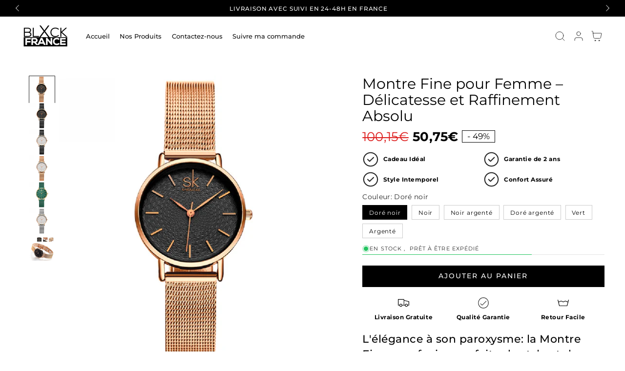

--- FILE ---
content_type: text/html; charset=utf-8
request_url: https://blxckfrance.com/products/montre-fine-en-maille-pour-femme-style-decontractee
body_size: 59183
content:
<!doctype html>
<html class="js" lang="fr">
  <head>
    <meta charset="utf-8">
    <meta name="msvalidate.01" content="5FD14682A9E7F90E3094F57DAE8E5BFD" />
    <meta name="google-site-verification" content="JNgrnq707KxFrGQfu4gdFfrPt0VINWK3VGsl6iTBUVw" />
    <meta http-equiv="X-UA-Compatible" content="IE=edge">
    <meta name="viewport" content="width=device-width,initial-scale=1">
    <meta http-equiv="Cache-Control" content="public, max-age=31536000">
    <meta name="format-detection" content="telephone=no">
    
      <meta name="theme-color" content="">
    
    <link rel="canonical" href="https://blxckfrance.com/products/montre-fine-en-maille-pour-femme-style-decontractee"><link rel="icon" type="image/png" href="//blxckfrance.com/cdn/shop/files/BlxckFrance_logo_1_1.png?crop=center&height=32&v=1667318431&width=32"><link rel="preconnect" href="https://fonts.shopifycdn.com" crossorigin><link rel="preconnect" href="https://cdn.shopify.com" crossorigin>
    <link rel="dns-prefetch" href="//monorail-edge.shopifysvc.com">
    <link rel="dns-prefetch" href="//fonts.shopifycdn.com">

    <title>
      Montre fine en maille pour femme, style décontractée
 &ndash; Blxck France</title>

    
      <meta name="description" content="L&#39;élégance à son paroxysme: la Montre Fine, une fusion parfaite de style et de délicatesse! Que vous recherchiez une montre pour rehausser votre élégance au quotidien ou pour apporter la touche finale à une tenue spéciale, la Montre Fine pour Femme Super Slim en maille d&#39;acier inoxydable est prête à vous accompagner av">
    

    

<meta property="og:site_name" content="Blxck France">
<meta property="og:url" content="https://blxckfrance.com/products/montre-fine-en-maille-pour-femme-style-decontractee">
<meta property="og:title" content="Montre fine en maille pour femme, style décontractée">
<meta property="og:type" content="product">
<meta property="og:description" content="L&#39;élégance à son paroxysme: la Montre Fine, une fusion parfaite de style et de délicatesse! Que vous recherchiez une montre pour rehausser votre élégance au quotidien ou pour apporter la touche finale à une tenue spéciale, la Montre Fine pour Femme Super Slim en maille d&#39;acier inoxydable est prête à vous accompagner av"><meta property="og:image" content="http://blxckfrance.com/cdn/shop/files/Montrefineenmaillepourfemme_14.png?v=1694182527">
  <meta property="og:image:secure_url" content="https://blxckfrance.com/cdn/shop/files/Montrefineenmaillepourfemme_14.png?v=1694182527">
  <meta property="og:image:width" content="1000">
  <meta property="og:image:height" content="1000"><meta property="og:price:amount" content="50,75">
  <meta property="og:price:currency" content="EUR"><meta name="twitter:card" content="summary_large_image">
<meta name="twitter:title" content="Montre fine en maille pour femme, style décontractée">
<meta name="twitter:description" content="L&#39;élégance à son paroxysme: la Montre Fine, une fusion parfaite de style et de délicatesse! Que vous recherchiez une montre pour rehausser votre élégance au quotidien ou pour apporter la touche finale à une tenue spéciale, la Montre Fine pour Femme Super Slim en maille d&#39;acier inoxydable est prête à vous accompagner av">

    <style>
  /* Critical CSS for immediate rendering */
  .gradient { background: linear-gradient(135deg, #667eea 0%, #764ba2 100%); }
  .visually-hidden { position: absolute !important; width: 1px !important; height: 1px !important; padding: 0 !important; margin: -1px !important; overflow: hidden !important; clip: rect(0, 0, 0, 0) !important; white-space: nowrap !important; border: 0 !important; }
  .skip-to-content-link { position: absolute; z-index: 9999; left: -9999px; top: auto; width: 1px; height: 1px; overflow: hidden; }
  .skip-to-content-link:focus { position: fixed; left: 6px; top: 7px; width: auto; height: auto; padding: 8px; background: #000; color: #fff; text-decoration: none; z-index: 10000; }
  
  /* Critical layout styles */
  html { box-sizing: border-box; font-size: calc(var(--font-body-scale) * 62.5%); height: 100%; }
  body { display: grid; grid-template-rows: auto auto 1fr auto; grid-template-columns: 100%; min-height: 100%; margin: 0; font-size: 1.5rem; letter-spacing: var(--font-body-spacing); line-height: calc(1 + var(--font-body-height) / var(--font-body-scale)); font-family: var(--font-body-family); font-style: var(--font-body-style); font-weight: var(--font-body-weight); }
  
  /* Critical header styles */
  .header { position: sticky; top: 0; z-index: 100; }
  
  /* Critical button styles */
  .button { display: inline-flex; align-items: center; justify-content: center; text-decoration: none; border: none; cursor: pointer; }
  
  /* Critical loading states */
  .loading { opacity: 0.6; pointer-events: none; }
  
  /* Critical responsive styles */
  @media screen and (min-width: 750px) {
    body { font-size: 1.6rem; }
    .desktop-hidden { display: none !important; }
  }
  
  @media screen and (max-width: 749px) {
    .mobile-hidden { display: none !important; }
  }
</style>

    <script>
    
    
    
    
    var gsf_conversion_data = {page_type : 'product', event : 'view_item', data : {product_data : [{variant_id : 43570324111509, product_id : 7952029909141, name : "Montre Fine pour Femme – Délicatesse et Raffinement Absolu", price : "50.75", currency : "EUR", sku : "blxck-france-Montr-fine-e-maill-pou-femme", brand : "Blxck France", variant : "Doré noir", category : "Montres femmes", quantity : "100" }], total_price : "50.75", shop_currency : "EUR"}};
    
</script>
    <script>var loox_global_hash = '1762037187266';</script><style>.loox-reviews-default { max-width: 1200px; margin: 0 auto; }</style>
    <script src="//blxckfrance.com/cdn/shop/t/28/assets/constants.js?v=132983761750457495441757959590" defer></script>
    <script src="//blxckfrance.com/cdn/shop/t/28/assets/pubsub.js?v=158357773527763999511757959592" defer></script>
    <script src="//blxckfrance.com/cdn/shop/t/28/assets/global.js?v=136510638215600563531757959590" defer></script>
    <script src="//blxckfrance.com/cdn/shop/t/28/assets/details-disclosure.js?v=13653116266235556501757959590" defer></script>
    <script src="//blxckfrance.com/cdn/shop/t/28/assets/details-modal.js?v=25581673532751508451757959590" defer></script>
    <script src="//blxckfrance.com/cdn/shop/t/28/assets/search-form.js?v=133129549252120666541757959592" defer></script>
    <link href="//blxckfrance.com/cdn/shop/t/28/assets/variant-options.css?v=9177430840995274051757959592" rel="stylesheet" type="text/css" media="all" />
<script>window.performance && window.performance.mark && window.performance.mark('shopify.content_for_header.start');</script><meta id="shopify-digital-wallet" name="shopify-digital-wallet" content="/53001945237/digital_wallets/dialog">
<link rel="alternate" type="application/json+oembed" href="https://blxckfrance.com/products/montre-fine-en-maille-pour-femme-style-decontractee.oembed">
<script async="async" src="/checkouts/internal/preloads.js?locale=fr-DE"></script>
<script id="shopify-features" type="application/json">{"accessToken":"4df38536e54b697e070fa04e6141a1f7","betas":["rich-media-storefront-analytics"],"domain":"blxckfrance.com","predictiveSearch":true,"shopId":53001945237,"locale":"fr"}</script>
<script>var Shopify = Shopify || {};
Shopify.shop = "flashventesboutique.myshopify.com";
Shopify.locale = "fr";
Shopify.currency = {"active":"EUR","rate":"1.0"};
Shopify.country = "DE";
Shopify.theme = {"name":"BlxckfranceMain","id":151110746261,"schema_name":"Denim","schema_version":"16.4.5 — Denim","theme_store_id":null,"role":"main"};
Shopify.theme.handle = "null";
Shopify.theme.style = {"id":null,"handle":null};
Shopify.cdnHost = "blxckfrance.com/cdn";
Shopify.routes = Shopify.routes || {};
Shopify.routes.root = "/";</script>
<script type="module">!function(o){(o.Shopify=o.Shopify||{}).modules=!0}(window);</script>
<script>!function(o){function n(){var o=[];function n(){o.push(Array.prototype.slice.apply(arguments))}return n.q=o,n}var t=o.Shopify=o.Shopify||{};t.loadFeatures=n(),t.autoloadFeatures=n()}(window);</script>
<script id="shop-js-analytics" type="application/json">{"pageType":"product"}</script>
<script defer="defer" async type="module" src="//blxckfrance.com/cdn/shopifycloud/shop-js/modules/v2/client.init-shop-cart-sync_DyYWCJny.fr.esm.js"></script>
<script defer="defer" async type="module" src="//blxckfrance.com/cdn/shopifycloud/shop-js/modules/v2/chunk.common_BDBm0ZZC.esm.js"></script>
<script type="module">
  await import("//blxckfrance.com/cdn/shopifycloud/shop-js/modules/v2/client.init-shop-cart-sync_DyYWCJny.fr.esm.js");
await import("//blxckfrance.com/cdn/shopifycloud/shop-js/modules/v2/chunk.common_BDBm0ZZC.esm.js");

  window.Shopify.SignInWithShop?.initShopCartSync?.({"fedCMEnabled":true,"windoidEnabled":true});

</script>
<script>(function() {
  var isLoaded = false;
  function asyncLoad() {
    if (isLoaded) return;
    isLoaded = true;
    var urls = ["https:\/\/loox.io\/widget\/Ww0sYn-r-Q\/loox.1677513828926.js?shop=flashventesboutique.myshopify.com"];
    for (var i = 0; i < urls.length; i++) {
      var s = document.createElement('script');
      s.type = 'text/javascript';
      s.async = true;
      s.src = urls[i];
      var x = document.getElementsByTagName('script')[0];
      x.parentNode.insertBefore(s, x);
    }
  };
  if(window.attachEvent) {
    window.attachEvent('onload', asyncLoad);
  } else {
    window.addEventListener('load', asyncLoad, false);
  }
})();</script>
<script id="__st">var __st={"a":53001945237,"offset":3600,"reqid":"f03ebe7b-d041-46b1-8ab8-b8ac6d3dc9d7-1768895504","pageurl":"blxckfrance.com\/products\/montre-fine-en-maille-pour-femme-style-decontractee","u":"27833af944b9","p":"product","rtyp":"product","rid":7952029909141};</script>
<script>window.ShopifyPaypalV4VisibilityTracking = true;</script>
<script id="captcha-bootstrap">!function(){'use strict';const t='contact',e='account',n='new_comment',o=[[t,t],['blogs',n],['comments',n],[t,'customer']],c=[[e,'customer_login'],[e,'guest_login'],[e,'recover_customer_password'],[e,'create_customer']],r=t=>t.map((([t,e])=>`form[action*='/${t}']:not([data-nocaptcha='true']) input[name='form_type'][value='${e}']`)).join(','),a=t=>()=>t?[...document.querySelectorAll(t)].map((t=>t.form)):[];function s(){const t=[...o],e=r(t);return a(e)}const i='password',u='form_key',d=['recaptcha-v3-token','g-recaptcha-response','h-captcha-response',i],f=()=>{try{return window.sessionStorage}catch{return}},m='__shopify_v',_=t=>t.elements[u];function p(t,e,n=!1){try{const o=window.sessionStorage,c=JSON.parse(o.getItem(e)),{data:r}=function(t){const{data:e,action:n}=t;return t[m]||n?{data:e,action:n}:{data:t,action:n}}(c);for(const[e,n]of Object.entries(r))t.elements[e]&&(t.elements[e].value=n);n&&o.removeItem(e)}catch(o){console.error('form repopulation failed',{error:o})}}const l='form_type',E='cptcha';function T(t){t.dataset[E]=!0}const w=window,h=w.document,L='Shopify',v='ce_forms',y='captcha';let A=!1;((t,e)=>{const n=(g='f06e6c50-85a8-45c8-87d0-21a2b65856fe',I='https://cdn.shopify.com/shopifycloud/storefront-forms-hcaptcha/ce_storefront_forms_captcha_hcaptcha.v1.5.2.iife.js',D={infoText:'Protégé par hCaptcha',privacyText:'Confidentialité',termsText:'Conditions'},(t,e,n)=>{const o=w[L][v],c=o.bindForm;if(c)return c(t,g,e,D).then(n);var r;o.q.push([[t,g,e,D],n]),r=I,A||(h.body.append(Object.assign(h.createElement('script'),{id:'captcha-provider',async:!0,src:r})),A=!0)});var g,I,D;w[L]=w[L]||{},w[L][v]=w[L][v]||{},w[L][v].q=[],w[L][y]=w[L][y]||{},w[L][y].protect=function(t,e){n(t,void 0,e),T(t)},Object.freeze(w[L][y]),function(t,e,n,w,h,L){const[v,y,A,g]=function(t,e,n){const i=e?o:[],u=t?c:[],d=[...i,...u],f=r(d),m=r(i),_=r(d.filter((([t,e])=>n.includes(e))));return[a(f),a(m),a(_),s()]}(w,h,L),I=t=>{const e=t.target;return e instanceof HTMLFormElement?e:e&&e.form},D=t=>v().includes(t);t.addEventListener('submit',(t=>{const e=I(t);if(!e)return;const n=D(e)&&!e.dataset.hcaptchaBound&&!e.dataset.recaptchaBound,o=_(e),c=g().includes(e)&&(!o||!o.value);(n||c)&&t.preventDefault(),c&&!n&&(function(t){try{if(!f())return;!function(t){const e=f();if(!e)return;const n=_(t);if(!n)return;const o=n.value;o&&e.removeItem(o)}(t);const e=Array.from(Array(32),(()=>Math.random().toString(36)[2])).join('');!function(t,e){_(t)||t.append(Object.assign(document.createElement('input'),{type:'hidden',name:u})),t.elements[u].value=e}(t,e),function(t,e){const n=f();if(!n)return;const o=[...t.querySelectorAll(`input[type='${i}']`)].map((({name:t})=>t)),c=[...d,...o],r={};for(const[a,s]of new FormData(t).entries())c.includes(a)||(r[a]=s);n.setItem(e,JSON.stringify({[m]:1,action:t.action,data:r}))}(t,e)}catch(e){console.error('failed to persist form',e)}}(e),e.submit())}));const S=(t,e)=>{t&&!t.dataset[E]&&(n(t,e.some((e=>e===t))),T(t))};for(const o of['focusin','change'])t.addEventListener(o,(t=>{const e=I(t);D(e)&&S(e,y())}));const B=e.get('form_key'),M=e.get(l),P=B&&M;t.addEventListener('DOMContentLoaded',(()=>{const t=y();if(P)for(const e of t)e.elements[l].value===M&&p(e,B);[...new Set([...A(),...v().filter((t=>'true'===t.dataset.shopifyCaptcha))])].forEach((e=>S(e,t)))}))}(h,new URLSearchParams(w.location.search),n,t,e,['guest_login'])})(!0,!0)}();</script>
<script integrity="sha256-4kQ18oKyAcykRKYeNunJcIwy7WH5gtpwJnB7kiuLZ1E=" data-source-attribution="shopify.loadfeatures" defer="defer" src="//blxckfrance.com/cdn/shopifycloud/storefront/assets/storefront/load_feature-a0a9edcb.js" crossorigin="anonymous"></script>
<script data-source-attribution="shopify.dynamic_checkout.dynamic.init">var Shopify=Shopify||{};Shopify.PaymentButton=Shopify.PaymentButton||{isStorefrontPortableWallets:!0,init:function(){window.Shopify.PaymentButton.init=function(){};var t=document.createElement("script");t.src="https://blxckfrance.com/cdn/shopifycloud/portable-wallets/latest/portable-wallets.fr.js",t.type="module",document.head.appendChild(t)}};
</script>
<script data-source-attribution="shopify.dynamic_checkout.buyer_consent">
  function portableWalletsHideBuyerConsent(e){var t=document.getElementById("shopify-buyer-consent"),n=document.getElementById("shopify-subscription-policy-button");t&&n&&(t.classList.add("hidden"),t.setAttribute("aria-hidden","true"),n.removeEventListener("click",e))}function portableWalletsShowBuyerConsent(e){var t=document.getElementById("shopify-buyer-consent"),n=document.getElementById("shopify-subscription-policy-button");t&&n&&(t.classList.remove("hidden"),t.removeAttribute("aria-hidden"),n.addEventListener("click",e))}window.Shopify?.PaymentButton&&(window.Shopify.PaymentButton.hideBuyerConsent=portableWalletsHideBuyerConsent,window.Shopify.PaymentButton.showBuyerConsent=portableWalletsShowBuyerConsent);
</script>
<script data-source-attribution="shopify.dynamic_checkout.cart.bootstrap">document.addEventListener("DOMContentLoaded",(function(){function t(){return document.querySelector("shopify-accelerated-checkout-cart, shopify-accelerated-checkout")}if(t())Shopify.PaymentButton.init();else{new MutationObserver((function(e,n){t()&&(Shopify.PaymentButton.init(),n.disconnect())})).observe(document.body,{childList:!0,subtree:!0})}}));
</script>
<script id='scb4127' type='text/javascript' async='' src='https://blxckfrance.com/cdn/shopifycloud/privacy-banner/storefront-banner.js'></script><link id="shopify-accelerated-checkout-styles" rel="stylesheet" media="screen" href="https://blxckfrance.com/cdn/shopifycloud/portable-wallets/latest/accelerated-checkout-backwards-compat.css" crossorigin="anonymous">
<style id="shopify-accelerated-checkout-cart">
        #shopify-buyer-consent {
  margin-top: 1em;
  display: inline-block;
  width: 100%;
}

#shopify-buyer-consent.hidden {
  display: none;
}

#shopify-subscription-policy-button {
  background: none;
  border: none;
  padding: 0;
  text-decoration: underline;
  font-size: inherit;
  cursor: pointer;
}

#shopify-subscription-policy-button::before {
  box-shadow: none;
}

      </style>
<script id="sections-script" data-sections="header" defer="defer" src="//blxckfrance.com/cdn/shop/t/28/compiled_assets/scripts.js?v=3596"></script>
<script>window.performance && window.performance.mark && window.performance.mark('shopify.content_for_header.end');</script>


    <style data-shopify>
      @font-face {
  font-family: Montserrat;
  font-weight: 400;
  font-style: normal;
  font-display: swap;
  src: url("//blxckfrance.com/cdn/fonts/montserrat/montserrat_n4.81949fa0ac9fd2021e16436151e8eaa539321637.woff2") format("woff2"),
       url("//blxckfrance.com/cdn/fonts/montserrat/montserrat_n4.a6c632ca7b62da89c3594789ba828388aac693fe.woff") format("woff");
}

      @font-face {
  font-family: Montserrat;
  font-weight: 700;
  font-style: normal;
  font-display: swap;
  src: url("//blxckfrance.com/cdn/fonts/montserrat/montserrat_n7.3c434e22befd5c18a6b4afadb1e3d77c128c7939.woff2") format("woff2"),
       url("//blxckfrance.com/cdn/fonts/montserrat/montserrat_n7.5d9fa6e2cae713c8fb539a9876489d86207fe957.woff") format("woff");
}

      @font-face {
  font-family: Montserrat;
  font-weight: 400;
  font-style: italic;
  font-display: swap;
  src: url("//blxckfrance.com/cdn/fonts/montserrat/montserrat_i4.5a4ea298b4789e064f62a29aafc18d41f09ae59b.woff2") format("woff2"),
       url("//blxckfrance.com/cdn/fonts/montserrat/montserrat_i4.072b5869c5e0ed5b9d2021e4c2af132e16681ad2.woff") format("woff");
}

      @font-face {
  font-family: Montserrat;
  font-weight: 700;
  font-style: italic;
  font-display: swap;
  src: url("//blxckfrance.com/cdn/fonts/montserrat/montserrat_i7.a0d4a463df4f146567d871890ffb3c80408e7732.woff2") format("woff2"),
       url("//blxckfrance.com/cdn/fonts/montserrat/montserrat_i7.f6ec9f2a0681acc6f8152c40921d2a4d2e1a2c78.woff") format("woff");
}

      @font-face {
  font-family: Montserrat;
  font-weight: 500;
  font-style: normal;
  font-display: swap;
  src: url("//blxckfrance.com/cdn/fonts/montserrat/montserrat_n5.07ef3781d9c78c8b93c98419da7ad4fbeebb6635.woff2") format("woff2"),
       url("//blxckfrance.com/cdn/fonts/montserrat/montserrat_n5.adf9b4bd8b0e4f55a0b203cdd84512667e0d5e4d.woff") format("woff");
}

      @font-face {
  font-family: Montserrat;
  font-weight: 700;
  font-style: normal;
  font-display: swap;
  src: url("//blxckfrance.com/cdn/fonts/montserrat/montserrat_n7.3c434e22befd5c18a6b4afadb1e3d77c128c7939.woff2") format("woff2"),
       url("//blxckfrance.com/cdn/fonts/montserrat/montserrat_n7.5d9fa6e2cae713c8fb539a9876489d86207fe957.woff") format("woff");
}

      
      /* Critical CSS for above-the-fold content */
      .gradient { background: linear-gradient(135deg, #667eea 0%, #764ba2 100%); }
      .visually-hidden { position: absolute !important; width: 1px !important; height: 1px !important; padding: 0 !important; margin: -1px !important; overflow: hidden !important; clip: rect(0, 0, 0, 0) !important; white-space: nowrap !important; border: 0 !important; }
      .skip-to-content-link { position: absolute; z-index: 9999; left: -9999px; top: auto; width: 1px; height: 1px; overflow: hidden; }
      .skip-to-content-link:focus { position: fixed; left: 6px; top: 7px; width: auto; height: auto; padding: 8px; background: #000; color: #fff; text-decoration: none; z-index: 10000; }:root,
        .color-background-1 {
          --color-background: 255,255,255;
        
          --gradient-background: linear-gradient(180deg, rgba(255, 255, 255, 1), rgba(255, 255, 255, 1) 75%);
        

        

        --color-foreground: 0,0,0;
        --color-background-contrast: 191,191,191;
        --color-shadow: 0,0,0;
        --color-button: 0,0,0;
        --color-button-text: 255,255,255;
        --color-secondary-button: 255,255,255;
        --color-secondary-button-text: 0,0,0;
        --color-link: 0,0,0;

        --color-badge-foreground: 0,0,0;
        --color-badge-background: 255,255,255;
        --color-badge-border: 0,0,0;
        --color-badge-shadow: 0,0,0;
        --badge-border-width: 0px;
        --badge-border-opacity: 0.1;
        --badge-shadow-opacity: 0.0;
        --badge-shadow-horizontal-offset: 0px;
        --badge-shadow-vertical-offset: 0px;
        --badge-shadow-blur-radius: 0px;

        --payment-terms-background-color: rgb(255 255 255);
      }
      
        .color-background-2 {
          --color-background: 249,249,249;
        
          --gradient-background: #f9f9f9;
        

        

        --color-foreground: 0,0,0;
        --color-background-contrast: 185,185,185;
        --color-shadow: 0,0,0;
        --color-button: 0,0,0;
        --color-button-text: 255,255,255;
        --color-secondary-button: 249,249,249;
        --color-secondary-button-text: 0,0,0;
        --color-link: 0,0,0;

        --color-badge-foreground: 0,0,0;
        --color-badge-background: 249,249,249;
        --color-badge-border: 0,0,0;
        --color-badge-shadow: 0,0,0;
        --badge-border-width: 0px;
        --badge-border-opacity: 0.1;
        --badge-shadow-opacity: 0.0;
        --badge-shadow-horizontal-offset: 0px;
        --badge-shadow-vertical-offset: 0px;
        --badge-shadow-blur-radius: 0px;

        --payment-terms-background-color: rgb(249 249 249);
      }
      
        .color-inverse {
          --color-background: 0,0,0;
        
          --gradient-background: #000000;
        

        

        --color-foreground: 255,255,255;
        --color-background-contrast: 128,128,128;
        --color-shadow: 0,0,0;
        --color-button: 255,255,255;
        --color-button-text: 0,0,0;
        --color-secondary-button: 0,0,0;
        --color-secondary-button-text: 255,255,255;
        --color-link: 255,255,255;

        --color-badge-foreground: 255,255,255;
        --color-badge-background: 0,0,0;
        --color-badge-border: 255,255,255;
        --color-badge-shadow: 0,0,0;
        --badge-border-width: 0px;
        --badge-border-opacity: 0.1;
        --badge-shadow-opacity: 0.0;
        --badge-shadow-horizontal-offset: 0px;
        --badge-shadow-vertical-offset: 0px;
        --badge-shadow-blur-radius: 0px;

        --payment-terms-background-color: rgb(0 0 0);
      }
      
        .color-accent-1 {
          --color-background: 221,29,29;
        
          --gradient-background: #dd1d1d;
        

        

        --color-foreground: 255,255,255;
        --color-background-contrast: 108,14,14;
        --color-shadow: 0,0,0;
        --color-button: 255,255,255;
        --color-button-text: 221,29,29;
        --color-secondary-button: 221,29,29;
        --color-secondary-button-text: 255,255,255;
        --color-link: 255,255,255;

        --color-badge-foreground: 255,255,255;
        --color-badge-background: 221,29,29;
        --color-badge-border: 255,255,255;
        --color-badge-shadow: 0,0,0;
        --badge-border-width: 0px;
        --badge-border-opacity: 0.1;
        --badge-shadow-opacity: 0.0;
        --badge-shadow-horizontal-offset: 0px;
        --badge-shadow-vertical-offset: 0px;
        --badge-shadow-blur-radius: 0px;

        --payment-terms-background-color: rgb(221 29 29);
      }
      
        .color-scheme-432ebd2e-d028-479d-a977-e37beaafdb8d {
          --color-background: 0,0,0;
        
          --gradient-background: rgba(0,0,0,0);
        

        

        --color-foreground: 0,0,0;
        --color-background-contrast: 128,128,128;
        --color-shadow: 0,0,0;
        --color-button: 255,255,255;
        --color-button-text: 0,0,0;
        --color-secondary-button: 0,0,0;
        --color-secondary-button-text: 255,255,255;
        --color-link: 255,255,255;

        --color-badge-foreground: 0,0,0;
        --color-badge-background: 0,0,0;
        --color-badge-border: 0,0,0;
        --color-badge-shadow: 0,0,0;
        --badge-border-width: 0px;
        --badge-border-opacity: 0.1;
        --badge-shadow-opacity: 0.0;
        --badge-shadow-horizontal-offset: 0px;
        --badge-shadow-vertical-offset: 0px;
        --badge-shadow-blur-radius: 0px;

        --payment-terms-background-color: rgb(0 0 0);
      }
      
        .color-scheme-d937d74f-8ff4-42a0-b1dd-a5d3f649191c {
          --color-background: 53,53,53;
        
          --gradient-background: #353535;
        

        

        --color-foreground: 205,205,205;
        --color-background-contrast: 66,66,66;
        --color-shadow: 53,53,53;
        --color-button: 205,205,205;
        --color-button-text: 53,53,53;
        --color-secondary-button: 53,53,53;
        --color-secondary-button-text: 205,205,205;
        --color-link: 205,205,205;

        --color-badge-foreground: 205,205,205;
        --color-badge-background: 53,53,53;
        --color-badge-border: 205,205,205;
        --color-badge-shadow: 53,53,53;
        --badge-border-width: 0px;
        --badge-border-opacity: 0.1;
        --badge-shadow-opacity: 0.0;
        --badge-shadow-horizontal-offset: 0px;
        --badge-shadow-vertical-offset: 0px;
        --badge-shadow-blur-radius: 0px;

        --payment-terms-background-color: rgb(53 53 53);
      }
      
        .color-scheme-36a94306-aa7e-4414-831f-3c6ab711150c {
          --color-background: 255,255,255;
        
          --gradient-background: #ffffff;
        

        

        --color-foreground: 0,0,0;
        --color-background-contrast: 191,191,191;
        --color-shadow: 0,0,0;
        --color-button: 0,0,0;
        --color-button-text: 255,255,255;
        --color-secondary-button: 255,255,255;
        --color-secondary-button-text: 191,87,10;
        --color-link: 191,87,10;

        --color-badge-foreground: 0,0,0;
        --color-badge-background: 255,255,255;
        --color-badge-border: 0,0,0;
        --color-badge-shadow: 0,0,0;
        --badge-border-width: 0px;
        --badge-border-opacity: 0.1;
        --badge-shadow-opacity: 0.0;
        --badge-shadow-horizontal-offset: 0px;
        --badge-shadow-vertical-offset: 0px;
        --badge-shadow-blur-radius: 0px;

        --payment-terms-background-color: rgb(255 255 255);
      }
      

      body, .color-background-1, .color-background-2, .color-inverse, .color-accent-1, .color-scheme-432ebd2e-d028-479d-a977-e37beaafdb8d, .color-scheme-d937d74f-8ff4-42a0-b1dd-a5d3f649191c, .color-scheme-36a94306-aa7e-4414-831f-3c6ab711150c {
        color: rgba(var(--color-foreground), 0.85);
        background-color: rgb(var(--color-background));
      }

      :root {
        --font-body-family: Montserrat, sans-serif;
        --font-body-style: normal;
        --font-body-weight: 400;
        --font-body-weight-bold: 700;
        --font-body-height: 0.58;
        --font-body-spacing: 0.06rem;

        --font-heading-family: Montserrat, sans-serif;
        --font-heading-style: normal;
        --font-heading-weight: 500;
        --font-heading-weight-bold: 800;
        --font-heading-height: 1.0;
        --font-heading-spacing: 0.06rem;

        --font-body-scale: 0.85;
        --font-heading-scale: 1.0588235294117647;

        --icon-stroke-width: 0.8px;

        
        --font-button-family: var( --font-heading-family);
        
        --font-button-weight: var( --font-heading-weight);
        
        
       
        --font-button-style: uppercase;
        --button-text-size: 14px;
        --button-text-size_mobile: 12px;
        --button-text-space: 2px;

        
        --font-menu-family: var( --font-heading-family);
        
        --font-menu-weight: var( --font-heading-weight);
        
        
        --font-menu-style: none;
        --menu-text-size: 13px;
        --menu-text-size_mobile: 13px;
        --menu-text-space: 0px;
        
        
        
        --font-product-card-family: var(--font-heading-family);
        
        --font-product-card-weight: var(--font-heading-weight-bold);
        
        
        
        
        --font-collapsible-family: var(--font-body-family);
        
        --font-collapsible-weight: var(--font-body-weight);
        
        

        --font-collapsible-style: none;
        --collapsible-text-space: 0px;
        --collapsible-text-size: 14px;
        --collapsible-text-size-mobile: 14px;
        

        --media-padding: px;
        --media-border-opacity: 0.05;
        --media-border-width: 0px;
        --media-radius: 0px;
        --media-shadow-opacity: 0.0;
        --media-shadow-horizontal-offset: 0px;
        --media-shadow-vertical-offset: 4px;
        --media-shadow-blur-radius: 5px;
        --media-shadow-visible: 0;

        --page-width: 160rem;
        --page-width-margin: 0rem;

        --product-card-image-padding: 0.0rem;
        --product-card-corner-radius: 0.0rem;
        --product-card-text-alignment: left;
        --product-card-border-width: 0.0rem;
        --product-card-border-opacity: 0.1;
        --product-card-shadow-opacity: 0.0;
        --product-card-shadow-visible: 0;
        --product-card-shadow-horizontal-offset: 0.0rem;
        --product-card-shadow-vertical-offset: 0.4rem;
        --product-card-shadow-blur-radius: 0.5rem;

        --collection-card-image-padding: 0.0rem;
        --collection-card-corner-radius: 0rem;
        --collection-card-text-alignment: center;
        --collection-card-border-width: 0.0rem;
        --collection-card-border-opacity: 0.1;
        --collection-card-shadow-opacity: 0.05;
        --collection-card-shadow-visible: 1;
        --collection-card-shadow-horizontal-offset: 0.2rem;
        --collection-card-shadow-vertical-offset: 0.2rem;
        --collection-card-shadow-blur-radius: 2.0rem;

        --blog-card-image-padding: 0.0rem;
        --blog-card-corner-radius: 1.0rem;
        --blog-card-text-alignment: left;
        --blog-card-border-width: 0.0rem;
        --blog-card-border-opacity: 0.1;
        --blog-card-shadow-opacity: 0.0;
        --blog-card-shadow-visible: 0;
        --blog-card-shadow-horizontal-offset: 0.0rem;
        --blog-card-shadow-vertical-offset: 0.4rem;
        --blog-card-shadow-blur-radius: 0.5rem;

        --badge-corner-radius: 0.0rem;

        --popup-border-width: 0px;
        --popup-border-opacity: 0.35;
        --popup-corner-radius: 0px;
        --popup-shadow-opacity: 0.0;
        --popup-shadow-horizontal-offset: 6px;
        --popup-shadow-vertical-offset: 6px;
        --popup-shadow-blur-radius: 0px;

        --drawer-border-width: 1px;
        --drawer-border-opacity: 0.1;
        --drawer-shadow-opacity: 0.0;
        --drawer-shadow-horizontal-offset: 0px;
        --drawer-shadow-vertical-offset: 4px;
        --drawer-shadow-blur-radius: 5px;

        --spacing-sections-desktop: 0px;
        --spacing-sections-mobile: 0px;

        --grid-desktop-vertical-spacing: 16px;
        --grid-desktop-horizontal-spacing: 16px;
        --grid-mobile-vertical-spacing: 8px;
        --grid-mobile-horizontal-spacing: 8px;

        --text-boxes-border-opacity: 0.1;
        --text-boxes-border-width: 0px;
        --text-boxes-radius: 0px;
        --text-boxes-shadow-opacity: 0.0;
        --text-boxes-shadow-visible: 0;
        --text-boxes-shadow-horizontal-offset: 0px;
        --text-boxes-shadow-vertical-offset: 4px;
        --text-boxes-shadow-blur-radius: 5px;

        --buttons-radius: 0px;
        --buttons-radius-outset: 0px;
        --buttons-border-width: 1px;
        --buttons-border-opacity: 1.0;
        --buttons-shadow-opacity: 0.0;
        --buttons-shadow-visible: 0;
        --buttons-shadow-horizontal-offset: 4px;
        --buttons-shadow-vertical-offset: 4px;
        --buttons-shadow-blur-radius: 0px;
        --buttons-border-offset: 0px;

        --inputs-radius: 0px;
        --inputs-border-width: 1px;
        --inputs-border-opacity: 0.55;
        --inputs-shadow-opacity: 0.0;
        --inputs-shadow-horizontal-offset: 4px;
        --inputs-margin-offset: 0px;
        --inputs-shadow-vertical-offset: 4px;
        --inputs-shadow-blur-radius: 0px;
        --inputs-radius-outset: 0px;

        --variant-pills-radius: 0px;
        --variant-pills-border-width: 1px;
        --variant-pills-border-opacity: 0.2;
        --variant-pills-shadow-opacity: 0.0;
        --variant-pills-shadow-horizontal-offset: 0px;
        --variant-pills-shadow-vertical-offset: 4px;
        --variant-pills-shadow-blur-radius: 5px;

        --cart-note-border-radius: 0px;
        --total-item-compare: #a1a1a1; 

        --product-card-font: header;
        --product-card-font-size: 16px;
        --product-card-font-size-mb: 18px;
        --product-card-line-height: 1.4;
        --product-card-transformation: none;

        --fancy-gradient: linear-gradient(108deg, rgba(70, 130, 180, 1), rgba(132, 190, 197, 1) 40%, rgba(191, 184, 169, 1) 98%);
        --fancy-gradient-alt: linear-gradient(90deg, rgba(249, 197, 141, 1), rgba(43, 43, 43, 1) 100%);
        --fancy-text: #000000;
        --fancy-background: #FFFBB7;
        --fancy-text-size: 100%;
        --fancy-padding-left: 10px;
        --fancy-padding-right: 10px;
        --fancy-padding-top: 0px;
        --fancy-padding-bottom: 0px;
        --fancy-border-radius: 0px;
        --fancy-padding-bottom: 0px;
      }

      *,
      *::before,
      *::after {
        box-sizing: inherit;
      }

      html {
        box-sizing: border-box;
        font-size: calc(var(--font-body-scale) * 62.5%);
        height: 100%;
      }

      body {
        display: grid;
        grid-template-rows: auto auto 1fr auto;
        grid-template-columns: 100%;
        min-height: 100%;
        margin: 0;
        font-size: 1.5rem;
        letter-spacing: var(--font-body-spacing);
        line-height: calc(1 + var(--font-body-height) / var(--font-body-scale));
        font-family: var(--font-body-family);
        font-style: var(--font-body-style);
        font-weight: var(--font-body-weight);
      }

      @media screen and (min-width: 750px) {
        body {
          font-size: 1.6rem;
        }
      }
    </style>

    <link href="//blxckfrance.com/cdn/shop/t/28/assets/base.css?v=141371392439783718661757959590" rel="stylesheet" type="text/css" media="all" />
    <link href="//blxckfrance.com/cdn/shop/t/28/assets/lumin-theme.css?v=84769189760866943501757959591" rel="stylesheet" type="text/css" media="all" />
    <link href="//blxckfrance.com/cdn/shop/t/28/assets/component-cart-items.css?v=93019577280947057591757959590" rel="stylesheet" type="text/css" media="all" />
<link href="//blxckfrance.com/cdn/shop/t/28/assets/component-cart-drawer.css?v=111889517312725132651757959590" rel="stylesheet" type="text/css" media="all" />
<link href="//blxckfrance.com/cdn/shop/t/28/assets/component-cart.css?v=15879315083811137121757959590" rel="stylesheet" type="text/css" media="all" />
<link href="//blxckfrance.com/cdn/shop/t/28/assets/component-totals.css?v=15906652033866631521757959590" rel="stylesheet" type="text/css" media="all" />
<link href="//blxckfrance.com/cdn/shop/t/28/assets/component-price.css?v=105329107545970865951757959590" rel="stylesheet" type="text/css" media="all" />
<link href="//blxckfrance.com/cdn/shop/t/28/assets/component-discounts.css?v=152760482443307489271757959590" rel="stylesheet" type="text/css" media="all" />


      <link rel="preload" as="font" href="//blxckfrance.com/cdn/fonts/montserrat/montserrat_n4.81949fa0ac9fd2021e16436151e8eaa539321637.woff2" type="font/woff2" crossorigin>
      

      <link rel="preload" as="font" href="//blxckfrance.com/cdn/fonts/montserrat/montserrat_n5.07ef3781d9c78c8b93c98419da7ad4fbeebb6635.woff2" type="font/woff2" crossorigin>
      
<link href="//blxckfrance.com/cdn/shop/t/28/assets/component-localization-form.css?v=162698131531722139071757959590" rel="stylesheet" type="text/css" media="all" />
      <script src="//blxckfrance.com/cdn/shop/t/28/assets/localization-form.js?v=144176611646395275351757959591" defer></script><link href="//blxckfrance.com/cdn/shop/t/28/assets/component-predictive-search.css?v=118923337488134913561757959590" rel="stylesheet" type="text/css" media="all" />
<script>
      if (Shopify.designMode) {
        document.documentElement.classList.add('shopify-design-mode');
      }
    </script>
    
    <script>
  // Register Service Worker for caching
  if ('serviceWorker' in navigator) {
    window.addEventListener('load', function() {
      navigator.serviceWorker.register('/sw.js')
        .then(function(registration) {
          console.log('ServiceWorker registration successful');
        })
        .catch(function(err) {
          console.log('ServiceWorker registration failed: ', err);
        });
    });
  }

  // Preload critical resources
  function preloadCriticalResources() {
    const criticalResources = [
      '//blxckfrance.com/cdn/shop/t/28/assets/base.css?v=141371392439783718661757959590',
      '//blxckfrance.com/cdn/shop/t/28/assets/lumin-theme.css?v=84769189760866943501757959591',
      '//blxckfrance.com/cdn/shop/t/28/assets/global.js?v=136510638215600563531757959590'
    ];

    criticalResources.forEach(resource => {
      const link = document.createElement('link');
      link.rel = 'preload';
      link.href = resource;
      if (resource.endsWith('.css')) {
        link.as = 'style';
      } else if (resource.endsWith('.js')) {
        link.as = 'script';
      }
      document.head.appendChild(link);
    });
  }

  // Run preload on DOM ready
  if (document.readyState === 'loading') {
    document.addEventListener('DOMContentLoaded', preloadCriticalResources);
  } else {
    preloadCriticalResources();
  }
</script>


    
     
<script>
  window.lumintheme = {
    moneyFormat: '{{amount_with_comma_separator}}€',
    locale: 'fr',
    times: {
      moments: "il y a quelques instants",
      minute: "il y a une minute",
      minutes: "il y a quelques minutes",
      hour: "il y a une heure",
      hours: "il y a quelques heures",
      day: "il y a un jour",
      days: "il y a quelques jours",
      ago: "il y a quelque temps"
    }
  }
</script>

<link href="//blxckfrance.com/cdn/shop/t/28/assets/lumin-product.css?v=14254823015974170441757959591" rel="stylesheet" type="text/css" media="all" />
<link href="//blxckfrance.com/cdn/shop/t/28/assets/lumin-section.css?v=157384104294191919771757959591" rel="stylesheet" type="text/css" media="all" />


<script src="//blxckfrance.com/cdn/shop/t/28/assets/lumin-main.js?v=114255972927124438811757959591" defer></script>
<script src="//blxckfrance.com/cdn/shop/t/28/assets/product-lumin.js?v=151064703047901894651757959592" defer></script>
<script src="//blxckfrance.com/cdn/shop/t/28/assets/lumin-section.js?v=5808179732468285851757959591" defer></script>

<script>
  // MSCLKID Tracking for Microsoft Ads - Enhanced Version
  (function() {
    // Function to get cookie value
    function getCookie(name) {
      let match = document.cookie.match(new RegExp('(^| )' + name + '=([^;]+)'));
      return match ? match[2] : null;
    }
    
    // Function to set cookie
    function setCookie(name, value, days) {
      const date = new Date();
      date.setTime(date.getTime() + (days * 24 * 60 * 60 * 1000));
      document.cookie = `${name}=${value}; expires=${date.toUTCString()}; path=/`;
    }
    
    // Get MSCLKID from URL
    const urlParams = new URLSearchParams(window.location.search);
    let msclkid = urlParams.get('msclkid') || urlParams.get('_msclkid');
    
    // If found in URL, store it for 90 days
    if (msclkid) {
      setCookie('msclkid', msclkid, 90);
      sessionStorage.setItem('msclkid', msclkid);
    } else {
      // If not in URL, try to get from storage
      msclkid = sessionStorage.getItem('msclkid') || getCookie('msclkid');
    }
    
    if (msclkid) {
      document.addEventListener('DOMContentLoaded', function() {
        // Update all internal links
        const internalLinks = document.querySelectorAll('a[href^="/"]');
        internalLinks.forEach(link => {
          try {
            const url = new URL(link.href, window.location.origin);
            url.searchParams.set('_msclkid', msclkid);
            link.href = url.toString();
          } catch (e) {}
        });
        
        // Handle all forms that might add to cart
        const addToCartForms = document.querySelectorAll('form[action*="/cart/add"]');
        addToCartForms.forEach(form => {
          form.addEventListener('submit', function(event) {
            let msclkidInput = form.querySelector('input[name="properties[_msclkid]"]');
            if (!msclkidInput) {
              msclkidInput = document.createElement('input');
              msclkidInput.type = 'hidden';
              msclkidInput.name = 'properties[_msclkid]';
              form.appendChild(msclkidInput);
            }
            msclkidInput.value = msclkid;
          });
        });
        
        // Handle all add to cart buttons
        document.addEventListener('click', function(event) {
          const button = event.target.closest('button[type="submit"], button.add-to-cart, button.product-form__submit');
          if (button) {
            const form = button.closest('form');
            if (form && form.action && form.action.includes('/cart/add')) {
              let msclkidInput = form.querySelector('input[name="properties[_msclkid]"]');
              if (!msclkidInput) {
                msclkidInput = document.createElement('input');
                msclkidInput.type = 'hidden';
                msclkidInput.name = 'properties[_msclkid]';
                form.appendChild(msclkidInput);
              }
              msclkidInput.value = msclkid;
            }
          }
        });
        
        // Intercept AJAX cart additions
        const originalFetch = window.fetch;
        window.fetch = function(url, options) {
          if (typeof url === 'string' && url.includes('/cart/add')) {
            options = options || {};
            try {
              if (options.headers && options.headers['Content-Type'] === 'application/json') {
                let body = typeof options.body === 'string' ? JSON.parse(options.body) : (options.body || {});
                body.properties = body.properties || {};
                body.properties._msclkid = msclkid;
                options.body = JSON.stringify(body);
              } else if (options.body instanceof FormData) {
                options.body.append('properties[_msclkid]', msclkid);
              }
            } catch (e) {}
          }
          return originalFetch.call(this, url, options);
        };
        
        // Update cart attributes if on cart page
        if (window.location.pathname.includes('/cart')) {
          fetch('/cart/update.js', {
            method: 'POST',
            headers: {
              'Content-Type': 'application/json',
              'Accept': 'application/json'
            },
            body: JSON.stringify({
              attributes: {
                _msclkid: msclkid
              }
            })
          }).catch(error => {});
        }
      });
    }
  })();
</script>

  <!-- BEGIN app block: shopify://apps/kaching-bundles/blocks/app-embed-block/6c637362-a106-4a32-94ac-94dcfd68cdb8 -->
<!-- Kaching Bundles App Embed -->

<!-- BEGIN app snippet: app-embed-content --><script>
  // Prevent duplicate initialization if both app embeds are enabled
  if (window.kachingBundlesAppEmbedLoaded) {
    console.warn('[Kaching Bundles] Multiple app embed blocks detected. Please disable one of them. Skipping duplicate initialization.');
  } else {
    window.kachingBundlesAppEmbedLoaded = true;
    window.kachingBundlesEnabled = true;
    window.kachingBundlesInitialized = false;

    // Allow calling kachingBundlesInitialize before the script is loaded
    (() => {
      let shouldInitialize = false;
      let realInitialize = null;

      window.kachingBundlesInitialize = () => {
        if (realInitialize) {
          realInitialize();
        } else {
          shouldInitialize = true;
        }
      };

      Object.defineProperty(window, '__kachingBundlesInitializeInternal', {
        set(fn) {
          realInitialize = fn;
          if (shouldInitialize) {
            shouldInitialize = false;
            fn();
          }
        },
        get() {
          return realInitialize;
        }
      });
    })();
  }
</script>

<script id="kaching-bundles-config" type="application/json">
  

  {
    "shopifyDomain": "flashventesboutique.myshopify.com",
    "moneyFormat": "{{amount_with_comma_separator}}€",
    "locale": "fr",
    "liquidLocale": "fr",
    "country": "DE",
    "currencyRate": 1,
    "marketId": 3979182229,
    "productId": 7952029909141,
    "storefrontAccessToken": "4febb1fbab4fb341d05227f6394d64d7",
    "accessScopes": ["unauthenticated_read_product_inventory","unauthenticated_read_product_listings","unauthenticated_read_selling_plans"],
    "customApiHost": null,
    "keepQuantityInput": false,
    "ignoreDeselect": false,
    "ignoreUnitPrice": false,
    "requireCustomerLogin": false,
    "abTestsRunning": false,
    "webPixel": true,
    "b2bCustomer": false,
    "isLoggedIn": false,
    "preview": false,
    "defaultTranslations": {
      "system.out_of_stock": "Il n\u0026#39;y a pas assez de produits dans notre stock, veuillez sélectionner une quantité plus petite.",
      "system.invalid_variant": "Désolé, ce service n\u0026#39;est pas disponible actuellement.",
      "system.unavailable_option_value": "indisponible"
    },
    "customSelectors": {
      "quantity": null,
      "addToCartButton": null,
      "variantPicker": null,
      "price": null,
      "priceCompare": null
    },
    "shopCustomStyles": "",
    "featureFlags": {"native_swatches_disabled":false,"remove_variant_change_delay":false,"legacy_saved_percentage":false,"initialize_with_form_variant":true,"disable_variant_option_sync":false,"observe_form_selling_plan":true,"price_rounding_v2":true,"variant_images":true,"hide_missing_variants":true,"intercept_cart_request":false,"reinitialize_morphed_placeholders":false}

  }
</script>



<link rel="modulepreload" href="https://cdn.shopify.com/extensions/019bd8a9-2c36-78d1-869b-6e71d8e0f9bb/kaching-bundles-1550/assets/kaching-bundles.js" crossorigin="anonymous" fetchpriority="high">
<script type="module" src="https://cdn.shopify.com/extensions/019bd8a9-2c36-78d1-869b-6e71d8e0f9bb/kaching-bundles-1550/assets/loader.js" crossorigin="anonymous" fetchpriority="high"></script>
<link rel="stylesheet" href="https://cdn.shopify.com/extensions/019bd8a9-2c36-78d1-869b-6e71d8e0f9bb/kaching-bundles-1550/assets/kaching-bundles.css" media="print" onload="this.media='all'" fetchpriority="high">

<style>
  .kaching-bundles__block {
    display: none;
  }

  .kaching-bundles-sticky-atc {
    display: none;
  }
</style>

<!-- BEGIN app snippet: product -->
  <script class="kaching-bundles-product" data-product-id="7952029909141" data-main="true" type="application/json">
    {
      "id": 7952029909141,
      "handle": "montre-fine-en-maille-pour-femme-style-decontractee",
      "url": "\/products\/montre-fine-en-maille-pour-femme-style-decontractee",
      "availableForSale": true,
      "title": "Montre Fine pour Femme – Délicatesse et Raffinement Absolu",
      "image": "\/\/blxckfrance.com\/cdn\/shop\/files\/Montrefineenmaillepourfemme_14.png?height=200\u0026v=1694182527",
      "collectionIds": [310157344917],
      "options": [
        
          {
            "defaultName": "Couleur",
            "name": "Couleur",
            "position": 1,
            "optionValues": [
              
                {
                  "id": 329834823829,
                  "defaultName": "Doré noir",
                  "name": "Doré noir",
                  "swatch": {
                    "color": null,
                    "image": null
                  }
                },
              
                {
                  "id": 329834856597,
                  "defaultName": "Noir",
                  "name": "Noir",
                  "swatch": {
                    "color": null,
                    "image": null
                  }
                },
              
                {
                  "id": 329834889365,
                  "defaultName": "Noir argenté",
                  "name": "Noir argenté",
                  "swatch": {
                    "color": null,
                    "image": null
                  }
                },
              
                {
                  "id": 329834922133,
                  "defaultName": "Doré argenté",
                  "name": "Doré argenté",
                  "swatch": {
                    "color": null,
                    "image": null
                  }
                },
              
                {
                  "id": 329834954901,
                  "defaultName": "Vert",
                  "name": "Vert",
                  "swatch": {
                    "color": null,
                    "image": null
                  }
                },
              
                {
                  "id": 329834987669,
                  "defaultName": "Argenté",
                  "name": "Argenté",
                  "swatch": {
                    "color": null,
                    "image": null
                  }
                }
              
            ]
          }
        
      ],
      "selectedVariantId": 43570324111509,
      "variants": [
        
          {
            "id": 43570324111509,
            "availableForSale": true,
            "price": 5075,
            "compareAtPrice": 10015,
            "options": ["Doré noir"],
            "imageId": 37831015956629,
            "image": "\/\/blxckfrance.com\/cdn\/shop\/files\/Montrefineenmaillepourfemme_14.png?height=200\u0026v=1694182527",
            "inventoryManagement": "shopify",
            "inventoryPolicy": "deny",
            "inventoryQuantity": 100,
            "unitPriceQuantityValue": null,
            "unitPriceQuantityUnit": null,
            "unitPriceReferenceValue": null,
            "unitPriceReferenceUnit": null,
            "sellingPlans": [
              
            ]
          },
        
          {
            "id": 43570324144277,
            "availableForSale": true,
            "price": 5075,
            "compareAtPrice": 10015,
            "options": ["Noir"],
            "imageId": 37831016054933,
            "image": "\/\/blxckfrance.com\/cdn\/shop\/files\/Montrefineenmaillepourfemme_16.png?height=200\u0026v=1694182527",
            "inventoryManagement": "shopify",
            "inventoryPolicy": "deny",
            "inventoryQuantity": 100,
            "unitPriceQuantityValue": null,
            "unitPriceQuantityUnit": null,
            "unitPriceReferenceValue": null,
            "unitPriceReferenceUnit": null,
            "sellingPlans": [
              
            ]
          },
        
          {
            "id": 43570324177045,
            "availableForSale": true,
            "price": 5075,
            "compareAtPrice": 10015,
            "options": ["Noir argenté"],
            "imageId": 37831016022165,
            "image": "\/\/blxckfrance.com\/cdn\/shop\/files\/Montrefineenmaillepourfemme_3.png?height=200\u0026v=1694182527",
            "inventoryManagement": "shopify",
            "inventoryPolicy": "deny",
            "inventoryQuantity": 100,
            "unitPriceQuantityValue": null,
            "unitPriceQuantityUnit": null,
            "unitPriceReferenceValue": null,
            "unitPriceReferenceUnit": null,
            "sellingPlans": [
              
            ]
          },
        
          {
            "id": 43570324209813,
            "availableForSale": true,
            "price": 5075,
            "compareAtPrice": 10015,
            "options": ["Doré argenté"],
            "imageId": 37831015989397,
            "image": "\/\/blxckfrance.com\/cdn\/shop\/files\/Montrefineenmaillepourfemme_4.png?height=200\u0026v=1694182527",
            "inventoryManagement": "shopify",
            "inventoryPolicy": "deny",
            "inventoryQuantity": 100,
            "unitPriceQuantityValue": null,
            "unitPriceQuantityUnit": null,
            "unitPriceReferenceValue": null,
            "unitPriceReferenceUnit": null,
            "sellingPlans": [
              
            ]
          },
        
          {
            "id": 43570324242581,
            "availableForSale": true,
            "price": 5075,
            "compareAtPrice": 10015,
            "options": ["Vert"],
            "imageId": 37831015923861,
            "image": "\/\/blxckfrance.com\/cdn\/shop\/files\/Montrefineenmaillepourfemme_2.png?height=200\u0026v=1694182527",
            "inventoryManagement": "shopify",
            "inventoryPolicy": "deny",
            "inventoryQuantity": 100,
            "unitPriceQuantityValue": null,
            "unitPriceQuantityUnit": null,
            "unitPriceReferenceValue": null,
            "unitPriceReferenceUnit": null,
            "sellingPlans": [
              
            ]
          },
        
          {
            "id": 43570324275349,
            "availableForSale": true,
            "price": 5075,
            "compareAtPrice": 10015,
            "options": ["Argenté"],
            "imageId": 37831016087701,
            "image": "\/\/blxckfrance.com\/cdn\/shop\/files\/Montrefineenmaillepourfemme_1_93a1dbf8-9865-4920-934e-78a63932ebcd.png?height=200\u0026v=1690532780",
            "inventoryManagement": "shopify",
            "inventoryPolicy": "deny",
            "inventoryQuantity": 100,
            "unitPriceQuantityValue": null,
            "unitPriceQuantityUnit": null,
            "unitPriceReferenceValue": null,
            "unitPriceReferenceUnit": null,
            "sellingPlans": [
              
            ]
          }
        
      ],
      "requiresSellingPlan": false,
      "sellingPlans": [
        
      ],
      "isNativeBundle": null,
      "metafields": {
        "text": null,
        "text2": null,
        "text3": null,
        "text4": null
      },
      "legacyMetafields": {
        "kaching_bundles": {
          "text": null,
          "text2": null
        }
      }
    }
  </script>

<!-- END app snippet --><!-- BEGIN app snippet: deal_blocks -->
  

  
    
      
    
  
    
      
    
  
    
      
    
  
    
      
    
  
    
      
    
  
    
      
    
  
    
      
    
  
    
      
    
  
    
      
    
  
    
      
    
  
    
      
    
  
    
      
    
  
    
      
    
  
    
      
    
  
    
      
    
  

  
    
  
    
  
    
  
    
  
    
  
    
  
    
  
    
  
    
  
    
  
    
  
    
  
    
  
    
  
    
  

  
    
  
    
  
    
  
    
  
    
  
    
  
    
  
    
  
    
  
    
  
    
  
    
  
    
  
    
  
    
  

  
    <script class="kaching-bundles-deal-block-settings" data-product-id="7952029909141" type="application/json"></script>
  

  

<!-- END app snippet -->


<!-- END app snippet -->

<!-- Kaching Bundles App Embed End -->


<!-- END app block --><link href="https://monorail-edge.shopifysvc.com" rel="dns-prefetch">
<script>(function(){if ("sendBeacon" in navigator && "performance" in window) {try {var session_token_from_headers = performance.getEntriesByType('navigation')[0].serverTiming.find(x => x.name == '_s').description;} catch {var session_token_from_headers = undefined;}var session_cookie_matches = document.cookie.match(/_shopify_s=([^;]*)/);var session_token_from_cookie = session_cookie_matches && session_cookie_matches.length === 2 ? session_cookie_matches[1] : "";var session_token = session_token_from_headers || session_token_from_cookie || "";function handle_abandonment_event(e) {var entries = performance.getEntries().filter(function(entry) {return /monorail-edge.shopifysvc.com/.test(entry.name);});if (!window.abandonment_tracked && entries.length === 0) {window.abandonment_tracked = true;var currentMs = Date.now();var navigation_start = performance.timing.navigationStart;var payload = {shop_id: 53001945237,url: window.location.href,navigation_start,duration: currentMs - navigation_start,session_token,page_type: "product"};window.navigator.sendBeacon("https://monorail-edge.shopifysvc.com/v1/produce", JSON.stringify({schema_id: "online_store_buyer_site_abandonment/1.1",payload: payload,metadata: {event_created_at_ms: currentMs,event_sent_at_ms: currentMs}}));}}window.addEventListener('pagehide', handle_abandonment_event);}}());</script>
<script id="web-pixels-manager-setup">(function e(e,d,r,n,o){if(void 0===o&&(o={}),!Boolean(null===(a=null===(i=window.Shopify)||void 0===i?void 0:i.analytics)||void 0===a?void 0:a.replayQueue)){var i,a;window.Shopify=window.Shopify||{};var t=window.Shopify;t.analytics=t.analytics||{};var s=t.analytics;s.replayQueue=[],s.publish=function(e,d,r){return s.replayQueue.push([e,d,r]),!0};try{self.performance.mark("wpm:start")}catch(e){}var l=function(){var e={modern:/Edge?\/(1{2}[4-9]|1[2-9]\d|[2-9]\d{2}|\d{4,})\.\d+(\.\d+|)|Firefox\/(1{2}[4-9]|1[2-9]\d|[2-9]\d{2}|\d{4,})\.\d+(\.\d+|)|Chrom(ium|e)\/(9{2}|\d{3,})\.\d+(\.\d+|)|(Maci|X1{2}).+ Version\/(15\.\d+|(1[6-9]|[2-9]\d|\d{3,})\.\d+)([,.]\d+|)( \(\w+\)|)( Mobile\/\w+|) Safari\/|Chrome.+OPR\/(9{2}|\d{3,})\.\d+\.\d+|(CPU[ +]OS|iPhone[ +]OS|CPU[ +]iPhone|CPU IPhone OS|CPU iPad OS)[ +]+(15[._]\d+|(1[6-9]|[2-9]\d|\d{3,})[._]\d+)([._]\d+|)|Android:?[ /-](13[3-9]|1[4-9]\d|[2-9]\d{2}|\d{4,})(\.\d+|)(\.\d+|)|Android.+Firefox\/(13[5-9]|1[4-9]\d|[2-9]\d{2}|\d{4,})\.\d+(\.\d+|)|Android.+Chrom(ium|e)\/(13[3-9]|1[4-9]\d|[2-9]\d{2}|\d{4,})\.\d+(\.\d+|)|SamsungBrowser\/([2-9]\d|\d{3,})\.\d+/,legacy:/Edge?\/(1[6-9]|[2-9]\d|\d{3,})\.\d+(\.\d+|)|Firefox\/(5[4-9]|[6-9]\d|\d{3,})\.\d+(\.\d+|)|Chrom(ium|e)\/(5[1-9]|[6-9]\d|\d{3,})\.\d+(\.\d+|)([\d.]+$|.*Safari\/(?![\d.]+ Edge\/[\d.]+$))|(Maci|X1{2}).+ Version\/(10\.\d+|(1[1-9]|[2-9]\d|\d{3,})\.\d+)([,.]\d+|)( \(\w+\)|)( Mobile\/\w+|) Safari\/|Chrome.+OPR\/(3[89]|[4-9]\d|\d{3,})\.\d+\.\d+|(CPU[ +]OS|iPhone[ +]OS|CPU[ +]iPhone|CPU IPhone OS|CPU iPad OS)[ +]+(10[._]\d+|(1[1-9]|[2-9]\d|\d{3,})[._]\d+)([._]\d+|)|Android:?[ /-](13[3-9]|1[4-9]\d|[2-9]\d{2}|\d{4,})(\.\d+|)(\.\d+|)|Mobile Safari.+OPR\/([89]\d|\d{3,})\.\d+\.\d+|Android.+Firefox\/(13[5-9]|1[4-9]\d|[2-9]\d{2}|\d{4,})\.\d+(\.\d+|)|Android.+Chrom(ium|e)\/(13[3-9]|1[4-9]\d|[2-9]\d{2}|\d{4,})\.\d+(\.\d+|)|Android.+(UC? ?Browser|UCWEB|U3)[ /]?(15\.([5-9]|\d{2,})|(1[6-9]|[2-9]\d|\d{3,})\.\d+)\.\d+|SamsungBrowser\/(5\.\d+|([6-9]|\d{2,})\.\d+)|Android.+MQ{2}Browser\/(14(\.(9|\d{2,})|)|(1[5-9]|[2-9]\d|\d{3,})(\.\d+|))(\.\d+|)|K[Aa][Ii]OS\/(3\.\d+|([4-9]|\d{2,})\.\d+)(\.\d+|)/},d=e.modern,r=e.legacy,n=navigator.userAgent;return n.match(d)?"modern":n.match(r)?"legacy":"unknown"}(),u="modern"===l?"modern":"legacy",c=(null!=n?n:{modern:"",legacy:""})[u],f=function(e){return[e.baseUrl,"/wpm","/b",e.hashVersion,"modern"===e.buildTarget?"m":"l",".js"].join("")}({baseUrl:d,hashVersion:r,buildTarget:u}),m=function(e){var d=e.version,r=e.bundleTarget,n=e.surface,o=e.pageUrl,i=e.monorailEndpoint;return{emit:function(e){var a=e.status,t=e.errorMsg,s=(new Date).getTime(),l=JSON.stringify({metadata:{event_sent_at_ms:s},events:[{schema_id:"web_pixels_manager_load/3.1",payload:{version:d,bundle_target:r,page_url:o,status:a,surface:n,error_msg:t},metadata:{event_created_at_ms:s}}]});if(!i)return console&&console.warn&&console.warn("[Web Pixels Manager] No Monorail endpoint provided, skipping logging."),!1;try{return self.navigator.sendBeacon.bind(self.navigator)(i,l)}catch(e){}var u=new XMLHttpRequest;try{return u.open("POST",i,!0),u.setRequestHeader("Content-Type","text/plain"),u.send(l),!0}catch(e){return console&&console.warn&&console.warn("[Web Pixels Manager] Got an unhandled error while logging to Monorail."),!1}}}}({version:r,bundleTarget:l,surface:e.surface,pageUrl:self.location.href,monorailEndpoint:e.monorailEndpoint});try{o.browserTarget=l,function(e){var d=e.src,r=e.async,n=void 0===r||r,o=e.onload,i=e.onerror,a=e.sri,t=e.scriptDataAttributes,s=void 0===t?{}:t,l=document.createElement("script"),u=document.querySelector("head"),c=document.querySelector("body");if(l.async=n,l.src=d,a&&(l.integrity=a,l.crossOrigin="anonymous"),s)for(var f in s)if(Object.prototype.hasOwnProperty.call(s,f))try{l.dataset[f]=s[f]}catch(e){}if(o&&l.addEventListener("load",o),i&&l.addEventListener("error",i),u)u.appendChild(l);else{if(!c)throw new Error("Did not find a head or body element to append the script");c.appendChild(l)}}({src:f,async:!0,onload:function(){if(!function(){var e,d;return Boolean(null===(d=null===(e=window.Shopify)||void 0===e?void 0:e.analytics)||void 0===d?void 0:d.initialized)}()){var d=window.webPixelsManager.init(e)||void 0;if(d){var r=window.Shopify.analytics;r.replayQueue.forEach((function(e){var r=e[0],n=e[1],o=e[2];d.publishCustomEvent(r,n,o)})),r.replayQueue=[],r.publish=d.publishCustomEvent,r.visitor=d.visitor,r.initialized=!0}}},onerror:function(){return m.emit({status:"failed",errorMsg:"".concat(f," has failed to load")})},sri:function(e){var d=/^sha384-[A-Za-z0-9+/=]+$/;return"string"==typeof e&&d.test(e)}(c)?c:"",scriptDataAttributes:o}),m.emit({status:"loading"})}catch(e){m.emit({status:"failed",errorMsg:(null==e?void 0:e.message)||"Unknown error"})}}})({shopId: 53001945237,storefrontBaseUrl: "https://blxckfrance.com",extensionsBaseUrl: "https://extensions.shopifycdn.com/cdn/shopifycloud/web-pixels-manager",monorailEndpoint: "https://monorail-edge.shopifysvc.com/unstable/produce_batch",surface: "storefront-renderer",enabledBetaFlags: ["2dca8a86"],webPixelsConfigList: [{"id":"1982693525","configuration":"{\"shopifyDomain\":\"flashventesboutique.myshopify.com\"}","eventPayloadVersion":"v1","runtimeContext":"STRICT","scriptVersion":"9eba9e140ed77b68050995c4baf6bc1d","type":"APP","apiClientId":2935586817,"privacyPurposes":[],"dataSharingAdjustments":{"protectedCustomerApprovalScopes":["read_customer_personal_data"]}},{"id":"1586397333","configuration":"{\"account_ID\":\"197286\",\"google_analytics_tracking_tag\":\"1\",\"measurement_id\":\"2\",\"api_secret\":\"3\",\"shop_settings\":\"{\\\"custom_pixel_script\\\":\\\"https:\\\\\\\/\\\\\\\/storage.googleapis.com\\\\\\\/gsf-scripts\\\\\\\/custom-pixels\\\\\\\/flashventesboutique.js\\\"}\"}","eventPayloadVersion":"v1","runtimeContext":"LAX","scriptVersion":"c6b888297782ed4a1cba19cda43d6625","type":"APP","apiClientId":1558137,"privacyPurposes":[],"dataSharingAdjustments":{"protectedCustomerApprovalScopes":["read_customer_address","read_customer_email","read_customer_name","read_customer_personal_data","read_customer_phone"]}},{"id":"164233365","eventPayloadVersion":"1","runtimeContext":"LAX","scriptVersion":"1","type":"CUSTOM","privacyPurposes":["ANALYTICS","MARKETING","SALE_OF_DATA"],"name":"UET Tag"},{"id":"shopify-app-pixel","configuration":"{}","eventPayloadVersion":"v1","runtimeContext":"STRICT","scriptVersion":"0450","apiClientId":"shopify-pixel","type":"APP","privacyPurposes":["ANALYTICS","MARKETING"]},{"id":"shopify-custom-pixel","eventPayloadVersion":"v1","runtimeContext":"LAX","scriptVersion":"0450","apiClientId":"shopify-pixel","type":"CUSTOM","privacyPurposes":["ANALYTICS","MARKETING"]}],isMerchantRequest: false,initData: {"shop":{"name":"Blxck France","paymentSettings":{"currencyCode":"EUR"},"myshopifyDomain":"flashventesboutique.myshopify.com","countryCode":"AE","storefrontUrl":"https:\/\/blxckfrance.com"},"customer":null,"cart":null,"checkout":null,"productVariants":[{"price":{"amount":50.75,"currencyCode":"EUR"},"product":{"title":"Montre Fine pour Femme – Délicatesse et Raffinement Absolu","vendor":"Blxck France","id":"7952029909141","untranslatedTitle":"Montre Fine pour Femme – Délicatesse et Raffinement Absolu","url":"\/products\/montre-fine-en-maille-pour-femme-style-decontractee","type":"Montres femmes"},"id":"43570324111509","image":{"src":"\/\/blxckfrance.com\/cdn\/shop\/files\/Montrefineenmaillepourfemme_14.png?v=1694182527"},"sku":"blxck-france-Montr-fine-e-maill-pou-femme","title":"Doré noir","untranslatedTitle":"Doré noir"},{"price":{"amount":50.75,"currencyCode":"EUR"},"product":{"title":"Montre Fine pour Femme – Délicatesse et Raffinement Absolu","vendor":"Blxck France","id":"7952029909141","untranslatedTitle":"Montre Fine pour Femme – Délicatesse et Raffinement Absolu","url":"\/products\/montre-fine-en-maille-pour-femme-style-decontractee","type":"Montres femmes"},"id":"43570324144277","image":{"src":"\/\/blxckfrance.com\/cdn\/shop\/files\/Montrefineenmaillepourfemme_16.png?v=1694182527"},"sku":"blxck-france-Montr-fine-e-maill-pou-femme-2","title":"Noir","untranslatedTitle":"Noir"},{"price":{"amount":50.75,"currencyCode":"EUR"},"product":{"title":"Montre Fine pour Femme – Délicatesse et Raffinement Absolu","vendor":"Blxck France","id":"7952029909141","untranslatedTitle":"Montre Fine pour Femme – Délicatesse et Raffinement Absolu","url":"\/products\/montre-fine-en-maille-pour-femme-style-decontractee","type":"Montres femmes"},"id":"43570324177045","image":{"src":"\/\/blxckfrance.com\/cdn\/shop\/files\/Montrefineenmaillepourfemme_3.png?v=1694182527"},"sku":"blxck-france-Montr-fine-e-maill-pou-femme-3","title":"Noir argenté","untranslatedTitle":"Noir argenté"},{"price":{"amount":50.75,"currencyCode":"EUR"},"product":{"title":"Montre Fine pour Femme – Délicatesse et Raffinement Absolu","vendor":"Blxck France","id":"7952029909141","untranslatedTitle":"Montre Fine pour Femme – Délicatesse et Raffinement Absolu","url":"\/products\/montre-fine-en-maille-pour-femme-style-decontractee","type":"Montres femmes"},"id":"43570324209813","image":{"src":"\/\/blxckfrance.com\/cdn\/shop\/files\/Montrefineenmaillepourfemme_4.png?v=1694182527"},"sku":"blxck-france-Montr-fine-e-maill-pou-femme-4","title":"Doré argenté","untranslatedTitle":"Doré argenté"},{"price":{"amount":50.75,"currencyCode":"EUR"},"product":{"title":"Montre Fine pour Femme – Délicatesse et Raffinement Absolu","vendor":"Blxck France","id":"7952029909141","untranslatedTitle":"Montre Fine pour Femme – Délicatesse et Raffinement Absolu","url":"\/products\/montre-fine-en-maille-pour-femme-style-decontractee","type":"Montres femmes"},"id":"43570324242581","image":{"src":"\/\/blxckfrance.com\/cdn\/shop\/files\/Montrefineenmaillepourfemme_2.png?v=1694182527"},"sku":"blxck-france-Montr-fine-e-maill-pou-femme-5","title":"Vert","untranslatedTitle":"Vert"},{"price":{"amount":50.75,"currencyCode":"EUR"},"product":{"title":"Montre Fine pour Femme – Délicatesse et Raffinement Absolu","vendor":"Blxck France","id":"7952029909141","untranslatedTitle":"Montre Fine pour Femme – Délicatesse et Raffinement Absolu","url":"\/products\/montre-fine-en-maille-pour-femme-style-decontractee","type":"Montres femmes"},"id":"43570324275349","image":{"src":"\/\/blxckfrance.com\/cdn\/shop\/files\/Montrefineenmaillepourfemme_1_93a1dbf8-9865-4920-934e-78a63932ebcd.png?v=1690532780"},"sku":"blxck-france-Montr-fine-e-maill-pou-femme-6","title":"Argenté","untranslatedTitle":"Argenté"}],"purchasingCompany":null},},"https://blxckfrance.com/cdn","fcfee988w5aeb613cpc8e4bc33m6693e112",{"modern":"","legacy":""},{"shopId":"53001945237","storefrontBaseUrl":"https:\/\/blxckfrance.com","extensionBaseUrl":"https:\/\/extensions.shopifycdn.com\/cdn\/shopifycloud\/web-pixels-manager","surface":"storefront-renderer","enabledBetaFlags":"[\"2dca8a86\"]","isMerchantRequest":"false","hashVersion":"fcfee988w5aeb613cpc8e4bc33m6693e112","publish":"custom","events":"[[\"page_viewed\",{}],[\"product_viewed\",{\"productVariant\":{\"price\":{\"amount\":50.75,\"currencyCode\":\"EUR\"},\"product\":{\"title\":\"Montre Fine pour Femme – Délicatesse et Raffinement Absolu\",\"vendor\":\"Blxck France\",\"id\":\"7952029909141\",\"untranslatedTitle\":\"Montre Fine pour Femme – Délicatesse et Raffinement Absolu\",\"url\":\"\/products\/montre-fine-en-maille-pour-femme-style-decontractee\",\"type\":\"Montres femmes\"},\"id\":\"43570324111509\",\"image\":{\"src\":\"\/\/blxckfrance.com\/cdn\/shop\/files\/Montrefineenmaillepourfemme_14.png?v=1694182527\"},\"sku\":\"blxck-france-Montr-fine-e-maill-pou-femme\",\"title\":\"Doré noir\",\"untranslatedTitle\":\"Doré noir\"}}]]"});</script><script>
  window.ShopifyAnalytics = window.ShopifyAnalytics || {};
  window.ShopifyAnalytics.meta = window.ShopifyAnalytics.meta || {};
  window.ShopifyAnalytics.meta.currency = 'EUR';
  var meta = {"product":{"id":7952029909141,"gid":"gid:\/\/shopify\/Product\/7952029909141","vendor":"Blxck France","type":"Montres femmes","handle":"montre-fine-en-maille-pour-femme-style-decontractee","variants":[{"id":43570324111509,"price":5075,"name":"Montre Fine pour Femme – Délicatesse et Raffinement Absolu - Doré noir","public_title":"Doré noir","sku":"blxck-france-Montr-fine-e-maill-pou-femme"},{"id":43570324144277,"price":5075,"name":"Montre Fine pour Femme – Délicatesse et Raffinement Absolu - Noir","public_title":"Noir","sku":"blxck-france-Montr-fine-e-maill-pou-femme-2"},{"id":43570324177045,"price":5075,"name":"Montre Fine pour Femme – Délicatesse et Raffinement Absolu - Noir argenté","public_title":"Noir argenté","sku":"blxck-france-Montr-fine-e-maill-pou-femme-3"},{"id":43570324209813,"price":5075,"name":"Montre Fine pour Femme – Délicatesse et Raffinement Absolu - Doré argenté","public_title":"Doré argenté","sku":"blxck-france-Montr-fine-e-maill-pou-femme-4"},{"id":43570324242581,"price":5075,"name":"Montre Fine pour Femme – Délicatesse et Raffinement Absolu - Vert","public_title":"Vert","sku":"blxck-france-Montr-fine-e-maill-pou-femme-5"},{"id":43570324275349,"price":5075,"name":"Montre Fine pour Femme – Délicatesse et Raffinement Absolu - Argenté","public_title":"Argenté","sku":"blxck-france-Montr-fine-e-maill-pou-femme-6"}],"remote":false},"page":{"pageType":"product","resourceType":"product","resourceId":7952029909141,"requestId":"f03ebe7b-d041-46b1-8ab8-b8ac6d3dc9d7-1768895504"}};
  for (var attr in meta) {
    window.ShopifyAnalytics.meta[attr] = meta[attr];
  }
</script>
<script class="analytics">
  (function () {
    var customDocumentWrite = function(content) {
      var jquery = null;

      if (window.jQuery) {
        jquery = window.jQuery;
      } else if (window.Checkout && window.Checkout.$) {
        jquery = window.Checkout.$;
      }

      if (jquery) {
        jquery('body').append(content);
      }
    };

    var hasLoggedConversion = function(token) {
      if (token) {
        return document.cookie.indexOf('loggedConversion=' + token) !== -1;
      }
      return false;
    }

    var setCookieIfConversion = function(token) {
      if (token) {
        var twoMonthsFromNow = new Date(Date.now());
        twoMonthsFromNow.setMonth(twoMonthsFromNow.getMonth() + 2);

        document.cookie = 'loggedConversion=' + token + '; expires=' + twoMonthsFromNow;
      }
    }

    var trekkie = window.ShopifyAnalytics.lib = window.trekkie = window.trekkie || [];
    if (trekkie.integrations) {
      return;
    }
    trekkie.methods = [
      'identify',
      'page',
      'ready',
      'track',
      'trackForm',
      'trackLink'
    ];
    trekkie.factory = function(method) {
      return function() {
        var args = Array.prototype.slice.call(arguments);
        args.unshift(method);
        trekkie.push(args);
        return trekkie;
      };
    };
    for (var i = 0; i < trekkie.methods.length; i++) {
      var key = trekkie.methods[i];
      trekkie[key] = trekkie.factory(key);
    }
    trekkie.load = function(config) {
      trekkie.config = config || {};
      trekkie.config.initialDocumentCookie = document.cookie;
      var first = document.getElementsByTagName('script')[0];
      var script = document.createElement('script');
      script.type = 'text/javascript';
      script.onerror = function(e) {
        var scriptFallback = document.createElement('script');
        scriptFallback.type = 'text/javascript';
        scriptFallback.onerror = function(error) {
                var Monorail = {
      produce: function produce(monorailDomain, schemaId, payload) {
        var currentMs = new Date().getTime();
        var event = {
          schema_id: schemaId,
          payload: payload,
          metadata: {
            event_created_at_ms: currentMs,
            event_sent_at_ms: currentMs
          }
        };
        return Monorail.sendRequest("https://" + monorailDomain + "/v1/produce", JSON.stringify(event));
      },
      sendRequest: function sendRequest(endpointUrl, payload) {
        // Try the sendBeacon API
        if (window && window.navigator && typeof window.navigator.sendBeacon === 'function' && typeof window.Blob === 'function' && !Monorail.isIos12()) {
          var blobData = new window.Blob([payload], {
            type: 'text/plain'
          });

          if (window.navigator.sendBeacon(endpointUrl, blobData)) {
            return true;
          } // sendBeacon was not successful

        } // XHR beacon

        var xhr = new XMLHttpRequest();

        try {
          xhr.open('POST', endpointUrl);
          xhr.setRequestHeader('Content-Type', 'text/plain');
          xhr.send(payload);
        } catch (e) {
          console.log(e);
        }

        return false;
      },
      isIos12: function isIos12() {
        return window.navigator.userAgent.lastIndexOf('iPhone; CPU iPhone OS 12_') !== -1 || window.navigator.userAgent.lastIndexOf('iPad; CPU OS 12_') !== -1;
      }
    };
    Monorail.produce('monorail-edge.shopifysvc.com',
      'trekkie_storefront_load_errors/1.1',
      {shop_id: 53001945237,
      theme_id: 151110746261,
      app_name: "storefront",
      context_url: window.location.href,
      source_url: "//blxckfrance.com/cdn/s/trekkie.storefront.cd680fe47e6c39ca5d5df5f0a32d569bc48c0f27.min.js"});

        };
        scriptFallback.async = true;
        scriptFallback.src = '//blxckfrance.com/cdn/s/trekkie.storefront.cd680fe47e6c39ca5d5df5f0a32d569bc48c0f27.min.js';
        first.parentNode.insertBefore(scriptFallback, first);
      };
      script.async = true;
      script.src = '//blxckfrance.com/cdn/s/trekkie.storefront.cd680fe47e6c39ca5d5df5f0a32d569bc48c0f27.min.js';
      first.parentNode.insertBefore(script, first);
    };
    trekkie.load(
      {"Trekkie":{"appName":"storefront","development":false,"defaultAttributes":{"shopId":53001945237,"isMerchantRequest":null,"themeId":151110746261,"themeCityHash":"5815500640288086708","contentLanguage":"fr","currency":"EUR","eventMetadataId":"ec675b12-9548-4b89-a96e-b64062ac5a89"},"isServerSideCookieWritingEnabled":true,"monorailRegion":"shop_domain","enabledBetaFlags":["65f19447"]},"Session Attribution":{},"S2S":{"facebookCapiEnabled":false,"source":"trekkie-storefront-renderer","apiClientId":580111}}
    );

    var loaded = false;
    trekkie.ready(function() {
      if (loaded) return;
      loaded = true;

      window.ShopifyAnalytics.lib = window.trekkie;

      var originalDocumentWrite = document.write;
      document.write = customDocumentWrite;
      try { window.ShopifyAnalytics.merchantGoogleAnalytics.call(this); } catch(error) {};
      document.write = originalDocumentWrite;

      window.ShopifyAnalytics.lib.page(null,{"pageType":"product","resourceType":"product","resourceId":7952029909141,"requestId":"f03ebe7b-d041-46b1-8ab8-b8ac6d3dc9d7-1768895504","shopifyEmitted":true});

      var match = window.location.pathname.match(/checkouts\/(.+)\/(thank_you|post_purchase)/)
      var token = match? match[1]: undefined;
      if (!hasLoggedConversion(token)) {
        setCookieIfConversion(token);
        window.ShopifyAnalytics.lib.track("Viewed Product",{"currency":"EUR","variantId":43570324111509,"productId":7952029909141,"productGid":"gid:\/\/shopify\/Product\/7952029909141","name":"Montre Fine pour Femme – Délicatesse et Raffinement Absolu - Doré noir","price":"50.75","sku":"blxck-france-Montr-fine-e-maill-pou-femme","brand":"Blxck France","variant":"Doré noir","category":"Montres femmes","nonInteraction":true,"remote":false},undefined,undefined,{"shopifyEmitted":true});
      window.ShopifyAnalytics.lib.track("monorail:\/\/trekkie_storefront_viewed_product\/1.1",{"currency":"EUR","variantId":43570324111509,"productId":7952029909141,"productGid":"gid:\/\/shopify\/Product\/7952029909141","name":"Montre Fine pour Femme – Délicatesse et Raffinement Absolu - Doré noir","price":"50.75","sku":"blxck-france-Montr-fine-e-maill-pou-femme","brand":"Blxck France","variant":"Doré noir","category":"Montres femmes","nonInteraction":true,"remote":false,"referer":"https:\/\/blxckfrance.com\/products\/montre-fine-en-maille-pour-femme-style-decontractee"});
      }
    });


        var eventsListenerScript = document.createElement('script');
        eventsListenerScript.async = true;
        eventsListenerScript.src = "//blxckfrance.com/cdn/shopifycloud/storefront/assets/shop_events_listener-3da45d37.js";
        document.getElementsByTagName('head')[0].appendChild(eventsListenerScript);

})();</script>
  <script>
  if (!window.ga || (window.ga && typeof window.ga !== 'function')) {
    window.ga = function ga() {
      (window.ga.q = window.ga.q || []).push(arguments);
      if (window.Shopify && window.Shopify.analytics && typeof window.Shopify.analytics.publish === 'function') {
        window.Shopify.analytics.publish("ga_stub_called", {}, {sendTo: "google_osp_migration"});
      }
      console.error("Shopify's Google Analytics stub called with:", Array.from(arguments), "\nSee https://help.shopify.com/manual/promoting-marketing/pixels/pixel-migration#google for more information.");
    };
    if (window.Shopify && window.Shopify.analytics && typeof window.Shopify.analytics.publish === 'function') {
      window.Shopify.analytics.publish("ga_stub_initialized", {}, {sendTo: "google_osp_migration"});
    }
  }
</script>
<script
  defer
  src="https://blxckfrance.com/cdn/shopifycloud/perf-kit/shopify-perf-kit-3.0.4.min.js"
  data-application="storefront-renderer"
  data-shop-id="53001945237"
  data-render-region="gcp-us-central1"
  data-page-type="product"
  data-theme-instance-id="151110746261"
  data-theme-name="Denim"
  data-theme-version="16.4.5 — Denim"
  data-monorail-region="shop_domain"
  data-resource-timing-sampling-rate="10"
  data-shs="true"
  data-shs-beacon="true"
  data-shs-export-with-fetch="true"
  data-shs-logs-sample-rate="1"
  data-shs-beacon-endpoint="https://blxckfrance.com/api/collect"
></script>
</head>

  <body class="gradient animate--hover-default">
    <a class="skip-to-content-link button visually-hidden" href="#MainContent">
      Ignorer et passer au contenu
    </a>
<style>
         /*  .product-option s {
            color: #fc9090;
        }*/

   quantity-popover .quantity:after {
      box-shadow: none;
  }
    quantity-popover .quantity__button:first-child, quantity-popover .quantity__button:last-child {
      border:0;
    }
    quantity-popover .quantity {
      background: rgb(var(--color-foreground), 0.05) !important;
  }
          .cart-drawer .price s {
            color: #a1a1a1;
        }
        .cart-item__discounted-prices .cart-item__old-price {
          color: #a1a1a1;
          opacity: 1;
  }
          .cart-drawer .price {
            line-height: 1.2;
        }
            .cart-drawer .cart-item__details {
              width: auto;
              grid-column: 2 / 6;
              display: flex;
              justify-content: space-between;
          }
            cart-remove-button .button {
              min-height: 1.5rem;
          }
          cart-drawer .cart-item__totals {
            pointer-events: auto !important;
            align-items: center !important;
            justify-content: space-between !important;
            flex-direction: row-reverse;
            grid-column: 2 / 6;
            gap: 1rem;
        }
          .cart-drawer .cart-item__price-wrapper .cart-item__discounted-prices {
            display: block;
            gap: .6rem;
            flex-wrap: wrap;
            justify-content: flex-end;
            align-items: center;
            line-height: 1.2;
            margin-bottom: .6rem;
            flex-direction: row;
        }
          .cart-item__name {
            margin-bottom: .3rem;
        }
          .product-option {
            font-size: 1.2rem;
            word-break: break-word;
            line-height: calc(1 + .2 / var(--font-body-scale));
            color: rgba(var(--color-foreground), 0.6);
        }
          .cart-drawer .cart-items td {
            padding-top: 0rem;
        }
          .cart-drawer .cart-item {
            margin-bottom: 2rem;
            scrollbar-width: none;
        }
          .cart-drawer-items-wrapper {
            scrollbar-width: none;
        }

      .cart__checkout-button .svg-wrapper {
        fill: currentColor;
        width: 16px;
        height: 16px;
    }
      .cross-price {
        /*text-decoration: line-through;*/
        color: #008763;
        font-size: 13px !important;
       /* -webkit-text-decorations-in-effect: line-through;*/
      }
      
       

      @media screen and (min-width: 750px) {
        .cart-items .cart-items__heading--quantity, .cart-item .cart-item__quantity, .cart-item__quantity--info quantity-popover>* {
            padding-left: 0rem;
        }
    }
  #Details-CartDrawer > .cart__note:after {
    box-shadow: none;
}
  #Details-CartDrawer > .cart__note  {
    top: 0;
}
  .drawer__footer>details[open] {
    padding-bottom: 0;
}
</style>

<link href="//blxckfrance.com/cdn/shop/t/28/assets/quantity-popover.css?v=129068967981937647381757959592" rel="stylesheet" type="text/css" media="all" />
<link href="//blxckfrance.com/cdn/shop/t/28/assets/component-card.css?v=24456877301140045681757959590" rel="stylesheet" type="text/css" media="all" />



  <script src="//blxckfrance.com/cdn/shop/t/28/assets/cart.js?v=50584782808685912711757959590" defer="defer"></script>


<script src="//blxckfrance.com/cdn/shop/t/28/assets/quantity-popover.js?v=987015268078116491757959592" defer="defer"></script>

<style>
  :root {
    --single-item-compare: #fc9090;
    --total-item-compare: #a1a1a1;
    --drawer-close-bg: #ffffff;
    --drawer-close: #000000;

    --discount-input-padding-vertical: 1.2rem;
    --discount-input-font-size: 1.4rem;
    --discount-input-text-color: #000000;
    --discount-input-placeholder-color: #7b7b7b;
    --discount-input-bg-color: #ffffff;
    --discount-input-border-color: #333333;

    --discount-button-font-size: 1.4rem;
    --discount-button-bg-color: #000000;
    --discount-button-text-color: #ffffff;

    --cart-discount-note-text-color: #333333;
    --cart-discount-note-font-size: 1.3rem;

    --cart-discount-error-text-color: #c16452;
    --cart-discount-error-font-size: 1.3rem;

    --drawer-note-background: #f2f2f2;
    --drawer-note-border: #000;
    --drawer-note-text: #000;
    --cart-note-left-padding: 10px;
  }
</style>


  <style>
    :root {
      --discount-pill-bg: #eaf3ed;
      --discount-pill-text: #4f6658;
      --discount-pill-font-size: 1.1rem;

      --discount-input-padding-vertical: 1.2rem;
      --discount-input-font-size: 1.4rem;
      --discount-input-text-color: #000000;
      --discount-input-placeholder-color: #7b7b7b;
      --discount-input-bg-color: #ffffff;
      --discount-input-border-color: #333333;

      --discount-button-font-size: 1.4rem;
      --discount-button-bg-color: #000000;
      --discount-button-text-color: #ffffff;

      --cart-discount-note-text-color: #333333;
      --cart-discount-note-font-size: 1.3rem;

      --cart-discount-error-text-color: #c16452;
      --cart-discount-error-font-size: 1.3rem;

    }
  </style>
  <script>
    window.cartDiscountStrings = {
      errorNoCode: "Veuillez entrer un code de réduction.",
      errorAlreadyApplied: "Ce code de réduction est déjà appliqué.",
      errorInvalid: "Le code de réduction n&#39;est pas valide ou non applicable."
    };
  </script>
  <script src="//blxckfrance.com/cdn/shop/t/28/assets/cart-discount-codes-custom.js?v=131131851947599781261757959590" defer="defer"></script>


<style>
        .drawer {
          visibility: hidden;
        }
        cart-drawer .quantity-popover-container {
          padding: 0;
      }
      
          .drawer__inner {
          padding: 0;
          border:0;
          width: 40rem;
          
            max-width: 100vw;
          
        }
        @media screen and (max-width: 600px) {
          .drawer__inner {
            width: 100vw;
          }
        }

       .drawer__header {
          padding: 1rem 2rem 1rem;
        }
        .drawer__heading {
          font-size: 20px;
          text-align: center;
        }
      .cart-drawer tbody, .drawer__footer {
        padding: 1.5rem;
    }
    /* .cart-drawer tbody {
        zoom: 0.9;
    }*/
    
      .drawer__footer {border: none;}
  

  
</style>

<cart-drawer class="drawer is-empty">
  <div id="CartDrawer" class="cart-drawer">
    <div id="CartDrawer-Overlay" class="cart-drawer__overlay"></div>
    <div
      class="drawer__inner gradient color-background-1"
      role="dialog"
      aria-modal="true"
      aria-label="Votre panier"
      tabindex="-1"
    ><div class="drawer__inner-empty">
          <div class="cart-drawer__warnings center">
            <div class="cart-drawer__empty-content">
              <h2 class="cart__empty-text">Votre panier est vide</h2>
              <button
                class="drawer__close"
                type="button"
                onclick="this.closest('cart-drawer').close()"
                aria-label="Fermer"
              >
                <span class="svg-wrapper"><svg width="14" height="14" viewBox="0 0 14 14" class="icon icon-close" fill="none" xmlns="http://www.w3.org/2000/svg">
  <path d="M12 2L2 12" stroke="currentColor" stroke-width="var(--icon-stroke-width)" stroke-linecap="round" stroke-linejoin="round"/>
  <path d="M12 12L2 2" stroke="currentColor" stroke-width="var(--icon-stroke-width)" stroke-linecap="round" stroke-linejoin="round"/>
</svg>
</span>
              </button>
              
                <a
                  href="/collections/all"
                  class="button"
                >
                  Continuer les achats
                </a>
              
<p class="cart__login-title h3">Vous possédez un compte ?</p>
                <p class="cart__login-paragraph">
                  <a href="/account/login" class="link underlined-link">Connectez-vous</a> pour payer plus vite.
                </p></div>
          </div></div><div class="drawer__header" style="padding:0;">
        
        
          
            
              <h3 class="drawer__heading">
                Panier</h3>
            
          
        

        
          
            
            <div class="ct-message caption-with-letter-spacing">
              <span><p><strong>Article</strong> très demandé</p></span>
            </div>

            <style>
              .ct-message {
                text-align: center;
                font-size: 10px;
                color: #000000;
                padding: 0.6rem 2rem;
                background: #dedede;
              }
              .ct-message a {
                color: #000000;
                text-underline-offset: 2px;
              }
              .ct-message p {
                margin:0;
              }
            </style>
          
        

        

        
      </div>
      
      

      
      <button
        class="drawer__close"
        type="button"
        onclick="this.closest('cart-drawer').close()"
        aria-label="Fermer"
      >
        <span class="svg-wrapper"><svg width="14" height="14" viewBox="0 0 14 14" class="icon icon-close" fill="none" xmlns="http://www.w3.org/2000/svg">
  <path d="M12 2L2 12" stroke="currentColor" stroke-width="var(--icon-stroke-width)" stroke-linecap="round" stroke-linejoin="round"/>
  <path d="M12 12L2 2" stroke="currentColor" stroke-width="var(--icon-stroke-width)" stroke-linecap="round" stroke-linejoin="round"/>
</svg>
</span>
      </button>
      <cart-drawer-items
        
          class=" is-empty"
        
      >
        <form
          action="/cart"
          id="CartDrawer-Form"
          class="cart__contents cart-drawer__form"
          method="post"
        >
          <div id="CartDrawer-CartItems" class="drawer__contents js-contents"><p id="CartDrawer-LiveRegionText" class="visually-hidden" role="status"></p>
            <p id="CartDrawer-LineItemStatus" class="visually-hidden" aria-hidden="true" role="status">
              Chargement en cours...
            </p>
          </div>
          <div id="CartDrawer-CartErrors" role="alert"></div>
        </form>
      </cart-drawer-items>
      <div class="drawer__footer gradient color-background-2">
        


  

  

  

  <div id="discount-code-container">
    

    <div id="discount-error-message"></div>

    <form id="discount-form" onsubmit="return false;">
      <input
        type="text"
        id="discount-input"
        placeholder="Entrez le code de réduction"
        aria-label="Discount code"
      >
      <button type="button" id="apply-discount-btn">
        Appliquer
      </button>
    </form>

    <div id="applied-discounts">
      
    </div>
  </div>

  <style>
    #discount-code-container {
      margin: 1rem 0;
    }

    #discount-form {
      display: flex;
      align-items: center;
      gap: 0.5rem;
      margin-bottom: 0.75rem;
    }
    #discount-input {
      color: var(--discount-input-text-color);
      background-color: var(--discount-input-bg-color);
      flex: 1;
      min-width: 150px;
      padding: var(--discount-input-padding-vertical) 1rem;
      border: .1rem solid var(--discount-input-border-color);
      border-radius: 0px;
      font-size: var(--discount-input-font-size);
      --focused-base-box-shadow: none;
      --focused-base-outline-offset: 0;
      --focused-base-outline: 0;
    }
    #discount-input::placeholder {
      color: var(--discount-input-placeholder-color);
    }

    #apply-discount-btn {
      padding: var(--discount-input-padding-vertical) 2rem;
      background-color: var(--discount-button-bg-color);
      color: var(--discount-button-text-color);
      cursor: pointer;
      border: none;
      border-radius: 0px;
      font-size: var(--discount-button-font-size);
      font-weight: normal;
    }
    #apply-discount-btn:hover {
      filter: brightness(0.9);
    }

    #applied-discounts {
      display: flex;
      flex-wrap: wrap;
      gap: 0.5rem;
    }

    .discount-pill {
      display: inline-flex;
      align-items: center;
      background-color: var(--discount-pill-bg);
      color: var(--discount-pill-text);
      font-size: var(--discount-pill-font-size);
      padding: 0.4rem 1rem;
      border-radius: 4px;
      white-space: nowrap;
    }
    .discount-pill svg {
      width: var(--discount-pill-font-size);
      height: var(--discount-pill-font-size);
      color: var(--discount-pill-text);
      fill: var(--discount-pill-text);
    }
    .discount-pill .discount-icon {
      margin-right: 0.5rem;
    }
    .discount-pill .remove-discount {
      background: transparent;
      border: none;
      cursor: pointer;
      display: inline-flex;
      align-items: center;
      margin-left: 1rem;
      outline: none;
      padding: 0;
    }
    .discount-pill .remove-discount:hover {
      opacity: 0.7;
    }
    .discount-pill .svg-wrapper {
      width: 12px;
      height: 12px;
    }
    .discount-pill .remove-discount .svg-wrapper svg {
      width: 12px;
      height: 12px;
    }

    .cart-discount-note {
      color: var(--cart-discount-note-text-color);
      font-size: var(--cart-discount-note-font-size);
    }

    #discount-error-message {
      color: var(--cart-discount-error-text-color);
      font-size: var(--cart-discount-error-font-size);
      margin: 0.5rem 0;
      display: none;
    }
  </style>



        <!-- Start blocks -->
        <!-- Subtotals -->

        <div class="cart-drawer__footer" >
          <div></div>

          

          

          
          
            <div class="totals" role="status">
              <h2 class="totals__total">Livraison</h2>
              <p class="totals__total-value">Offerte</p>
            </div>
          
          <div class="totals" role="status">
            <h2 class="totals__total">Total</h2>
            <p class="totals__total-value">
              0,00€
            </p>
          </div>

          <small class="tax-note caption-large rte">Taxes Incluses
</small>
        </div>

        <!-- CTAs -->

        <div class="cart__ctas" style="gap: 0;" >
          
          <button
            type="submit"
            id="CartDrawer-Checkout"
            class="cart__checkout-button button"
            name="checkout"
            form="CartDrawer-Form"
            
              disabled
            
          >
            
            Procéder au paiement
          </button>
          

        </div><style>
  .list-payment-lm{ display: flex;flex-wrap: wrap;padding-left: 0;justify-content:center;}
  .lumin-payment-icon img{ width: 34px; height: auto; }
  .lumin-payment-icon-2 img{ width: 34px; height: auto; }
  .lumin-payment-icon-3 img{ width: 34px; height: auto; }
</style>
<div class="footer__payment" >
  <span class="visually-hidden">Moyens de paiement</span>
  <ul class="list list-payment-lm" role="list">
    
      
      
        
          <li class="list-payment__item"><svg class="icon-svg" viewBox="0 0 38 24" xmlns="http://www.w3.org/2000/svg" role="img" width="38" height="24" aria-labelledby="pi-visa"><title id="pi-visa">Visa</title><path opacity=".07" d="M35 0H3C1.3 0 0 1.3 0 3v18c0 1.7 1.4 3 3 3h32c1.7 0 3-1.3 3-3V3c0-1.7-1.4-3-3-3z"/><path fill="#fff" d="M35 1c1.1 0 2 .9 2 2v18c0 1.1-.9 2-2 2H3c-1.1 0-2-.9-2-2V3c0-1.1.9-2 2-2h32"/><path d="M28.3 10.1H28c-.4 1-.7 1.5-1 3h1.9c-.3-1.5-.3-2.2-.6-3zm2.9 5.9h-1.7c-.1 0-.1 0-.2-.1l-.2-.9-.1-.2h-2.4c-.1 0-.2 0-.2.2l-.3.9c0 .1-.1.1-.1.1h-2.1l.2-.5L27 8.7c0-.5.3-.7.8-.7h1.5c.1 0 .2 0 .2.2l1.4 6.5c.1.4.2.7.2 1.1.1.1.1.1.1.2zm-13.4-.3l.4-1.8c.1 0 .2.1.2.1.7.3 1.4.5 2.1.4.2 0 .5-.1.7-.2.5-.2.5-.7.1-1.1-.2-.2-.5-.3-.8-.5-.4-.2-.8-.4-1.1-.7-1.2-1-.8-2.4-.1-3.1.6-.4.9-.8 1.7-.8 1.2 0 2.5 0 3.1.2h.1c-.1.6-.2 1.1-.4 1.7-.5-.2-1-.4-1.5-.4-.3 0-.6 0-.9.1-.2 0-.3.1-.4.2-.2.2-.2.5 0 .7l.5.4c.4.2.8.4 1.1.6.5.3 1 .8 1.1 1.4.2.9-.1 1.7-.9 2.3-.5.4-.7.6-1.4.6-1.4 0-2.5.1-3.4-.2-.1.2-.1.2-.2.1zm-3.5.3c.1-.7.1-.7.2-1 .5-2.2 1-4.5 1.4-6.7.1-.2.1-.3.3-.3H18c-.2 1.2-.4 2.1-.7 3.2-.3 1.5-.6 3-1 4.5 0 .2-.1.2-.3.2M5 8.2c0-.1.2-.2.3-.2h3.4c.5 0 .9.3 1 .8l.9 4.4c0 .1 0 .1.1.2 0-.1.1-.1.1-.1l2.1-5.1c-.1-.1 0-.2.1-.2h2.1c0 .1 0 .1-.1.2l-3.1 7.3c-.1.2-.1.3-.2.4-.1.1-.3 0-.5 0H9.7c-.1 0-.2 0-.2-.2L7.9 9.5c-.2-.2-.5-.5-.9-.6-.6-.3-1.7-.5-1.9-.5L5 8.2z" fill="#142688"/></svg></li>
        

        
          <li class="list-payment__item"><svg class="icon-svg" viewBox="0 0 38 24" xmlns="http://www.w3.org/2000/svg" role="img" width="38" height="24" aria-labelledby="pi-master"><title id="pi-master">Mastercard</title><path opacity=".07" d="M35 0H3C1.3 0 0 1.3 0 3v18c0 1.7 1.4 3 3 3h32c1.7 0 3-1.3 3-3V3c0-1.7-1.4-3-3-3z"/><path fill="#fff" d="M35 1c1.1 0 2 .9 2 2v18c0 1.1-.9 2-2 2H3c-1.1 0-2-.9-2-2V3c0-1.1.9-2 2-2h32"/><circle fill="#EB001B" cx="15" cy="12" r="7"/><circle fill="#F79E1B" cx="23" cy="12" r="7"/><path fill="#FF5F00" d="M22 12c0-2.4-1.2-4.5-3-5.7-1.8 1.3-3 3.4-3 5.7s1.2 4.5 3 5.7c1.8-1.2 3-3.3 3-5.7z"/></svg></li>
        

        
          <li class="list-payment__item"><svg class="icon-svg" version="1.1" xmlns="http://www.w3.org/2000/svg" role="img" x="0" y="0" width="38" height="24" viewBox="0 0 165.521 105.965" xml:space="preserve" aria-labelledby="pi-apple_pay"><title id="pi-apple_pay">Apple Pay</title><path fill="#000" d="M150.698 0H14.823c-.566 0-1.133 0-1.698.003-.477.004-.953.009-1.43.022-1.039.028-2.087.09-3.113.274a10.51 10.51 0 0 0-2.958.975 9.932 9.932 0 0 0-4.35 4.35 10.463 10.463 0 0 0-.975 2.96C.113 9.611.052 10.658.024 11.696a70.22 70.22 0 0 0-.022 1.43C0 13.69 0 14.256 0 14.823v76.318c0 .567 0 1.132.002 1.699.003.476.009.953.022 1.43.028 1.036.09 2.084.275 3.11a10.46 10.46 0 0 0 .974 2.96 9.897 9.897 0 0 0 1.83 2.52 9.874 9.874 0 0 0 2.52 1.83c.947.483 1.917.79 2.96.977 1.025.183 2.073.245 3.112.273.477.011.953.017 1.43.02.565.004 1.132.004 1.698.004h135.875c.565 0 1.132 0 1.697-.004.476-.002.952-.009 1.431-.02 1.037-.028 2.085-.09 3.113-.273a10.478 10.478 0 0 0 2.958-.977 9.955 9.955 0 0 0 4.35-4.35c.483-.947.789-1.917.974-2.96.186-1.026.246-2.074.274-3.11.013-.477.02-.954.022-1.43.004-.567.004-1.132.004-1.699V14.824c0-.567 0-1.133-.004-1.699a63.067 63.067 0 0 0-.022-1.429c-.028-1.038-.088-2.085-.274-3.112a10.4 10.4 0 0 0-.974-2.96 9.94 9.94 0 0 0-4.35-4.35A10.52 10.52 0 0 0 156.939.3c-1.028-.185-2.076-.246-3.113-.274a71.417 71.417 0 0 0-1.431-.022C151.83 0 151.263 0 150.698 0z" /><path fill="#FFF" d="M150.698 3.532l1.672.003c.452.003.905.008 1.36.02.793.022 1.719.065 2.583.22.75.135 1.38.34 1.984.648a6.392 6.392 0 0 1 2.804 2.807c.306.6.51 1.226.645 1.983.154.854.197 1.783.218 2.58.013.45.019.9.02 1.36.005.557.005 1.113.005 1.671v76.318c0 .558 0 1.114-.004 1.682-.002.45-.008.9-.02 1.35-.022.796-.065 1.725-.221 2.589a6.855 6.855 0 0 1-.645 1.975 6.397 6.397 0 0 1-2.808 2.807c-.6.306-1.228.511-1.971.645-.881.157-1.847.2-2.574.22-.457.01-.912.017-1.379.019-.555.004-1.113.004-1.669.004H14.801c-.55 0-1.1 0-1.66-.004a74.993 74.993 0 0 1-1.35-.018c-.744-.02-1.71-.064-2.584-.22a6.938 6.938 0 0 1-1.986-.65 6.337 6.337 0 0 1-1.622-1.18 6.355 6.355 0 0 1-1.178-1.623 6.935 6.935 0 0 1-.646-1.985c-.156-.863-.2-1.788-.22-2.578a66.088 66.088 0 0 1-.02-1.355l-.003-1.327V14.474l.002-1.325a66.7 66.7 0 0 1 .02-1.357c.022-.792.065-1.717.222-2.587a6.924 6.924 0 0 1 .646-1.981c.304-.598.7-1.144 1.18-1.623a6.386 6.386 0 0 1 1.624-1.18 6.96 6.96 0 0 1 1.98-.646c.865-.155 1.792-.198 2.586-.22.452-.012.905-.017 1.354-.02l1.677-.003h135.875" /><g><g><path fill="#000" d="M43.508 35.77c1.404-1.755 2.356-4.112 2.105-6.52-2.054.102-4.56 1.355-6.012 3.112-1.303 1.504-2.456 3.959-2.156 6.266 2.306.2 4.61-1.152 6.063-2.858" /><path fill="#000" d="M45.587 39.079c-3.35-.2-6.196 1.9-7.795 1.9-1.6 0-4.049-1.8-6.698-1.751-3.447.05-6.645 2-8.395 5.1-3.598 6.2-.95 15.4 2.55 20.45 1.699 2.5 3.747 5.25 6.445 5.151 2.55-.1 3.549-1.65 6.647-1.65 3.097 0 3.997 1.65 6.696 1.6 2.798-.05 4.548-2.5 6.247-5 1.95-2.85 2.747-5.6 2.797-5.75-.05-.05-5.396-2.101-5.446-8.251-.05-5.15 4.198-7.6 4.398-7.751-2.399-3.548-6.147-3.948-7.447-4.048" /></g><g><path fill="#000" d="M78.973 32.11c7.278 0 12.347 5.017 12.347 12.321 0 7.33-5.173 12.373-12.529 12.373h-8.058V69.62h-5.822V32.11h14.062zm-8.24 19.807h6.68c5.07 0 7.954-2.729 7.954-7.46 0-4.73-2.885-7.434-7.928-7.434h-6.706v14.894z" /><path fill="#000" d="M92.764 61.847c0-4.809 3.665-7.564 10.423-7.98l7.252-.442v-2.08c0-3.04-2.001-4.704-5.562-4.704-2.938 0-5.07 1.507-5.51 3.82h-5.252c.157-4.86 4.731-8.395 10.918-8.395 6.654 0 10.995 3.483 10.995 8.89v18.663h-5.38v-4.497h-.13c-1.534 2.937-4.914 4.782-8.579 4.782-5.406 0-9.175-3.222-9.175-8.057zm17.675-2.417v-2.106l-6.472.416c-3.64.234-5.536 1.585-5.536 3.95 0 2.288 1.975 3.77 5.068 3.77 3.95 0 6.94-2.522 6.94-6.03z" /><path fill="#000" d="M120.975 79.652v-4.496c.364.051 1.247.103 1.715.103 2.573 0 4.029-1.09 4.913-3.899l.52-1.663-9.852-27.293h6.082l6.863 22.146h.13l6.862-22.146h5.927l-10.216 28.67c-2.34 6.577-5.017 8.735-10.683 8.735-.442 0-1.872-.052-2.261-.157z" /></g></g></svg>
</li>
        

        
          <li class="list-payment__item"><svg class="icon-svg" xmlns="http://www.w3.org/2000/svg" role="img" viewBox="0 0 38 24" width="38" height="24" aria-labelledby="pi-shopify_pay"><title id="pi-shopify_pay">Shop Pay</title><path opacity=".07" d="M35 0H3C1.3 0 0 1.3 0 3v18c0 1.7 1.4 3 3 3h32c1.7 0 3-1.3 3-3V3c0-1.7-1.4-3-3-3z" fill="#000"/><path d="M35.889 0C37.05 0 38 .982 38 2.182v19.636c0 1.2-.95 2.182-2.111 2.182H2.11C.95 24 0 23.018 0 21.818V2.182C0 .982.95 0 2.111 0H35.89z" fill="#5A31F4"/><path d="M9.35 11.368c-1.017-.223-1.47-.31-1.47-.705 0-.372.306-.558.92-.558.54 0 .934.238 1.225.704a.079.079 0 00.104.03l1.146-.584a.082.082 0 00.032-.114c-.475-.831-1.353-1.286-2.51-1.286-1.52 0-2.464.755-2.464 1.956 0 1.275 1.15 1.597 2.17 1.82 1.02.222 1.474.31 1.474.705 0 .396-.332.582-.993.582-.612 0-1.065-.282-1.34-.83a.08.08 0 00-.107-.035l-1.143.57a.083.083 0 00-.036.111c.454.92 1.384 1.437 2.627 1.437 1.583 0 2.539-.742 2.539-1.98s-1.155-1.598-2.173-1.82v-.003zM15.49 8.855c-.65 0-1.224.232-1.636.646a.04.04 0 01-.069-.03v-2.64a.08.08 0 00-.08-.081H12.27a.08.08 0 00-.08.082v8.194a.08.08 0 00.08.082h1.433a.08.08 0 00.081-.082v-3.594c0-.695.528-1.227 1.239-1.227.71 0 1.226.521 1.226 1.227v3.594a.08.08 0 00.081.082h1.433a.08.08 0 00.081-.082v-3.594c0-1.51-.981-2.577-2.355-2.577zM20.753 8.62c-.778 0-1.507.24-2.03.588a.082.082 0 00-.027.109l.632 1.088a.08.08 0 00.11.03 2.5 2.5 0 011.318-.366c1.25 0 2.17.891 2.17 2.068 0 1.003-.736 1.745-1.669 1.745-.76 0-1.288-.446-1.288-1.077 0-.361.152-.657.548-.866a.08.08 0 00.032-.113l-.596-1.018a.08.08 0 00-.098-.035c-.799.299-1.359 1.018-1.359 1.984 0 1.46 1.152 2.55 2.76 2.55 1.877 0 3.227-1.313 3.227-3.195 0-2.018-1.57-3.492-3.73-3.492zM28.675 8.843c-.724 0-1.373.27-1.845.746-.026.027-.069.007-.069-.029v-.572a.08.08 0 00-.08-.082h-1.397a.08.08 0 00-.08.082v8.182a.08.08 0 00.08.081h1.433a.08.08 0 00.081-.081v-2.683c0-.036.043-.054.069-.03a2.6 2.6 0 001.808.7c1.682 0 2.993-1.373 2.993-3.157s-1.313-3.157-2.993-3.157zm-.271 4.929c-.956 0-1.681-.768-1.681-1.783s.723-1.783 1.681-1.783c.958 0 1.68.755 1.68 1.783 0 1.027-.713 1.783-1.681 1.783h.001z" fill="#fff"/></svg>
</li>
        

        
          <li class="list-payment__item"><svg class="icon-svg" xmlns="http://www.w3.org/2000/svg" role="img" viewBox="0 0 38 24" width="38" height="24" aria-labelledby="pi-google_pay"><title id="pi-google_pay">Google Pay</title><path d="M35 0H3C1.3 0 0 1.3 0 3v18c0 1.7 1.4 3 3 3h32c1.7 0 3-1.3 3-3V3c0-1.7-1.4-3-3-3z" fill="#000" opacity=".07"/><path d="M35 1c1.1 0 2 .9 2 2v18c0 1.1-.9 2-2 2H3c-1.1 0-2-.9-2-2V3c0-1.1.9-2 2-2h32" fill="#FFF"/><path d="M18.093 11.976v3.2h-1.018v-7.9h2.691a2.447 2.447 0 0 1 1.747.692 2.28 2.28 0 0 1 .11 3.224l-.11.116c-.47.447-1.098.69-1.747.674l-1.673-.006zm0-3.732v2.788h1.698c.377.012.741-.135 1.005-.404a1.391 1.391 0 0 0-1.005-2.354l-1.698-.03zm6.484 1.348c.65-.03 1.286.188 1.778.613.445.43.682 1.03.65 1.649v3.334h-.969v-.766h-.049a1.93 1.93 0 0 1-1.673.931 2.17 2.17 0 0 1-1.496-.533 1.667 1.667 0 0 1-.613-1.324 1.606 1.606 0 0 1 .613-1.336 2.746 2.746 0 0 1 1.698-.515c.517-.02 1.03.093 1.49.331v-.208a1.134 1.134 0 0 0-.417-.901 1.416 1.416 0 0 0-.98-.368 1.545 1.545 0 0 0-1.319.717l-.895-.564a2.488 2.488 0 0 1 2.182-1.06zM23.29 13.52a.79.79 0 0 0 .337.662c.223.176.5.269.785.263.429-.001.84-.17 1.146-.472.305-.286.478-.685.478-1.103a2.047 2.047 0 0 0-1.324-.374 1.716 1.716 0 0 0-1.03.294.883.883 0 0 0-.392.73zm9.286-3.75l-3.39 7.79h-1.048l1.281-2.728-2.224-5.062h1.103l1.612 3.885 1.569-3.885h1.097z" fill="#5F6368"/><path d="M13.986 11.284c0-.308-.024-.616-.073-.92h-4.29v1.747h2.451a2.096 2.096 0 0 1-.9 1.373v1.134h1.464a4.433 4.433 0 0 0 1.348-3.334z" fill="#4285F4"/><path d="M9.629 15.721a4.352 4.352 0 0 0 3.01-1.097l-1.466-1.14a2.752 2.752 0 0 1-4.094-1.44H5.577v1.17a4.53 4.53 0 0 0 4.052 2.507z" fill="#34A853"/><path d="M7.079 12.05a2.709 2.709 0 0 1 0-1.735v-1.17H5.577a4.505 4.505 0 0 0 0 4.075l1.502-1.17z" fill="#FBBC04"/><path d="M9.629 8.44a2.452 2.452 0 0 1 1.74.68l1.3-1.293a4.37 4.37 0 0 0-3.065-1.183 4.53 4.53 0 0 0-4.027 2.5l1.502 1.171a2.715 2.715 0 0 1 2.55-1.875z" fill="#EA4335"/></svg>
</li>
        

       
       
    
  </ul>
</div>

</div>
    </div>
  </div>
</cart-drawer>


<!-- BEGIN sections: header-group -->
<div id="shopify-section-sections--19711898681493__announcement-bar" class="shopify-section shopify-section-group-header-group announcement-bar-section"><link href="//blxckfrance.com/cdn/shop/t/28/assets/component-slideshow.css?v=17933591812325749411757959590" rel="stylesheet" type="text/css" media="all" />
<link href="//blxckfrance.com/cdn/shop/t/28/assets/component-slider.css?v=6931863767943194641757959590" rel="stylesheet" type="text/css" media="all" />

<style>
  .font-heading-family {
    font-family: var(--font-heading-family);
    font-style: var(--font-heading-style);
    font-weight: var(--font-heading-weight);
  }
  
  .font-body-family {
    font-family: var(--font-body-family);
    font-style: var(--font-body-style);
    font-weight: var(--font-body-weight);
  }
  
          @media screen and (max-width: 749px) {
            .utility-bar__grid.page-width {
              padding-left: 1.5rem;
              padding-right: 1.5rem;
            }
          }
</style>

<div
  class="utility-bar color-inverse gradient"
  
>
  <div class="page-width utility-bar__grid"><slideshow-component
        class="announcement-bar"
        role="region"
        aria-roledescription="Carrousel"
        aria-label="Barre d’annonces"
      >
        <div class="announcement-bar-slider slider-buttons">
          <button
            type="button"
            class="slider-button slider-button--prev"
            name="previous"
            aria-label="Annonce précédente"
            aria-controls="Slider-sections--19711898681493__announcement-bar"
          >
            <span class="svg-wrapper"><svg class="icon icon-caret" width="14" height="14" viewBox="0 0 14 14" fill="none" xmlns="http://www.w3.org/2000/svg">
  <path d="M11 5.5L7 9.5L3 5.5" stroke="currentColor" stroke-width="var(--icon-stroke-width)" stroke-linecap="round" stroke-linejoin="round"/>
</svg>
</span>
          </button>
          <div
            class="grid grid--1-col slider slider--everywhere"
            id="Slider-sections--19711898681493__announcement-bar"
            aria-live="polite"
            aria-atomic="true"
            data-autoplay="true"
            data-speed="5"
          ><div
                class="slideshow__slide slider__slide grid__item grid--1-col"
                id="Slide-sections--19711898681493__announcement-bar-1"
                
                role="group"
                aria-roledescription="Annonce"
                aria-label="1 de 2"
                tabindex="-1"
              >
                <div
                  class="announcement-bar__announcement"
                  role="region"
                  aria-label="Annonce"
                  
                ><p class="announcement-bar__message h5 font-heading-family" 
                      style="font-size: 12px;  ">
                        <span>LIVRAISON AVEC SUIVI EN 24-48H EN FRANCE</span></p></div>
              </div><div
                class="slideshow__slide slider__slide grid__item grid--1-col"
                id="Slide-sections--19711898681493__announcement-bar-2"
                
                role="group"
                aria-roledescription="Annonce"
                aria-label="2 de 2"
                tabindex="-1"
              >
                <div
                  class="announcement-bar__announcement"
                  role="region"
                  aria-label="Annonce"
                  
                ><p class="announcement-bar__message h5 font-body-family" 
                      style="font-size: 12px;  ">
                        <span>+ 6,700 CLIENTS SATISFAITS</span></p></div>
              </div></div>
          <button
            type="button"
            class="slider-button slider-button--next"
            name="next"
            aria-label="Annonce suivante"
            aria-controls="Slider-sections--19711898681493__announcement-bar"
          >
            <span class="svg-wrapper"><svg class="icon icon-caret" width="14" height="14" viewBox="0 0 14 14" fill="none" xmlns="http://www.w3.org/2000/svg">
  <path d="M11 5.5L7 9.5L3 5.5" stroke="currentColor" stroke-width="var(--icon-stroke-width)" stroke-linecap="round" stroke-linejoin="round"/>
</svg>
</span>
          </button>
        </div>
      </slideshow-component><div class="localization-wrapper">
</div>
  </div>
</div>


</div><div id="shopify-section-sections--19711898681493__header" class="shopify-section shopify-section-group-header-group section-header"><link rel="stylesheet" href="//blxckfrance.com/cdn/shop/t/28/assets/component-list-menu.css?v=151968516119678728991757959590" media="print" onload="this.media='all'">
<link rel="stylesheet" href="//blxckfrance.com/cdn/shop/t/28/assets/component-search.css?v=165164710990765432851757959590" media="print" onload="this.media='all'">
<link rel="stylesheet" href="//blxckfrance.com/cdn/shop/t/28/assets/component-menu-drawer.css?v=14620425792856650781757959590" media="print" onload="this.media='all'">
<link rel="stylesheet" href="//blxckfrance.com/cdn/shop/t/28/assets/component-cart-notification.css?v=54116361853792938221757959590" media="print" onload="this.media='all'"><link rel="stylesheet" href="//blxckfrance.com/cdn/shop/t/28/assets/component-price.css?v=105329107545970865951757959590" media="print" onload="this.media='all'"><link rel="stylesheet" href="//blxckfrance.com/cdn/shop/t/28/assets/component-mega-menu.css?v=76024605034504702261757959590" media="print" onload="this.media='all'"><style>
  
  header-drawer {
    justify-self: start;
    margin-left: -1.2rem;
  }@media screen and (min-width: 990px) {
      header-drawer {
        display: none;
      }
    }.header__submenu .header__menu-item:hover {
    text-decoration-line: none;
}
.header__submenu.list-menu {
    border-bottom-left-radius: 10px;
    border-bottom-right-radius: 10px;
}
  .menu-drawer-container {
    display: flex;
  }

  .list-menu {
    list-style: none;
    padding: 0;
    margin: 0;
  }

  .list-menu--inline {
    display: inline-flex;
    flex-wrap: wrap;
  }

  summary.list-menu__item {
    padding-right: 2.7rem;
  }

  .list-menu__item {
    display: flex;
    align-items: center;
    line-height: calc(1 + 0.3 / var(--font-body-scale));
  }

  .list-menu__item--link {
    text-decoration: none;
    padding-bottom: 1rem;
    padding-top: 1rem;
    line-height: calc(1 + 0.8 / var(--font-body-scale));
  }

  @media screen and (min-width: 750px) {
    .list-menu__item--link {
      padding-bottom: 0.5rem;
      padding-top: 0.5rem;
    }
  }
   
</style><style data-shopify>.header {
   /* padding: 4px 3rem 4px 3rem;*/
  }
  .header {
    padding-top: 8px;
      padding-bottom: 8px;
  }
 
  .section-header {
    position: sticky; /* This is for fixing a Safari z-index issue. PR #2147 */
    margin-bottom: 0px;
  }

  @media screen and (min-width: 750px) {
    .section-header {
      margin-bottom: 0px;
    }
  }

  @media screen and (min-width: 990px) {
    .header {
      padding-top: 8px;
      padding-bottom: 8px;
    }
  }
  
.mega-menu-image-container- {
  grid-template-columns: repeat(, minmax(auto, 1fr));
}</style><script src="//blxckfrance.com/cdn/shop/t/28/assets/cart-notification.js?v=133508293167896966491757959590" defer="defer"></script>

<sticky-header data-sticky-type="on-scroll-up" class="header-wrapper color-background-1 gradient"><header class="header header--middle-left header--mobile-center page-width header--has-menu header--has-account">



<header-drawer data-breakpoint="tablet">
  <details id="Details-menu-drawer-container" class="menu-drawer-container">
    <summary
      class="header__icon header__icon--menu header__icon--summary link focus-inset"
      aria-label="Menu"
    >
      <span><!--<svg width="14" height="14" viewBox="0 0 14 14" fill="none" xmlns="http://www.w3.org/2000/svg" class="icon icon-hamburger">
  <path d="M1 3.5H13" stroke="currentColor" stroke-width="var(--icon-stroke-width)" stroke-linecap="round"/>
  <path d="M1 10.5H13" stroke="currentColor" stroke-width="var(--icon-stroke-width)" stroke-linecap="round"/>
</svg>-->
<svg xmlns="http://www.w3.org/2000/svg" style="width: 24px; height: 24px;" class="icon icon-hamburger" width="100%" height="100%" viewBox="0 0 24 24" fill="none" stroke="currentColor" stroke-width="var(--icon-stroke-width)" stroke-linecap="round" stroke-linejoin="round"><line x1="3" y1="12" x2="21" y2="12"></line>
        <line x1="3" y1="6" x2="21" y2="6"></line>
        <line x1="3" y1="18" x2="21" y2="18"></line></svg><svg width="14" height="14" viewBox="0 0 14 14" class="icon icon-close" fill="none" xmlns="http://www.w3.org/2000/svg">
  <path d="M12 2L2 12" stroke="currentColor" stroke-width="var(--icon-stroke-width)" stroke-linecap="round" stroke-linejoin="round"/>
  <path d="M12 12L2 2" stroke="currentColor" stroke-width="var(--icon-stroke-width)" stroke-linecap="round" stroke-linejoin="round"/>
</svg>
</span>
    </summary>
    <div id="menu-drawer" class="gradient menu-drawer motion-reduce color-background-1">
      <div class="menu-drawer__inner-container">
        <div class="menu-drawer__navigation-container">
          <nav class="menu-drawer__navigation">
            <ul class="menu-drawer__menu has-submenu list-menu" role="list"><li><a
                      id="HeaderDrawer-accueil"
                      href="/"
                      class="menu-drawer__menu-item list-menu__item link link--text focus-inset"
                      
                    >
                      <span class="menu-item-with-image"><span>Accueil</span>
                      </span>
                    </a></li><li><a
                      id="HeaderDrawer-nos-produits"
                      href="/collections/all"
                      class="menu-drawer__menu-item list-menu__item link link--text focus-inset"
                      
                    >
                      <span class="menu-item-with-image"><span>Nos Produits</span>
                      </span>
                    </a></li><li><a
                      id="HeaderDrawer-contactez-nous"
                      href="/pages/contact"
                      class="menu-drawer__menu-item list-menu__item link link--text focus-inset"
                      
                    >
                      <span class="menu-item-with-image"><span>Contactez-nous </span>
                      </span>
                    </a></li><li><a
                      id="HeaderDrawer-suivre-ma-commande"
                      href="/apps/track123"
                      class="menu-drawer__menu-item list-menu__item link link--text focus-inset"
                      
                    >
                      <span class="menu-item-with-image"><span>Suivre ma commande</span>
                      </span>
                    </a></li></ul>
           
          </nav>
          <div class="menu-drawer__utility-links"><a
                href="/account/login"
                class="menu-drawer__account link focus-inset h5 medium-hide large-up-hide"
                rel="nofollow"
              ><account-icon><span class="svg-wrapper">
 <svg xmlns="http://www.w3.org/2000/svg" width="100%" height="100%" viewBox="0 0 24 24" fill="none" stroke="currentColor" stroke-width="1" stroke-linecap="round" stroke-linejoin="round" style="
    width: 24px;
    height: 24px;
"><path d="M20 21v-2a4 4 0 0 0-4-4H8a4 4 0 0 0-4 4v2" style="
    stroke-width:var(--icon-stroke-width);
"></path>
        <circle cx="12" cy="7" r="4" style="
    stroke-width: var(--icon-stroke-width);
"></circle></svg></span></account-icon>Connexion</a><div class="menu-drawer__localization header-localization"><localization-form><form method="post" action="/localization" id="HeaderCountryMobileForm" accept-charset="UTF-8" class="localization-form" enctype="multipart/form-data"><input type="hidden" name="form_type" value="localization" /><input type="hidden" name="utf8" value="✓" /><input type="hidden" name="_method" value="put" /><input type="hidden" name="return_to" value="/products/montre-fine-en-maille-pour-femme-style-decontractee" /><div>
                        <h2 class="visually-hidden" id="HeaderCountryMobileLabel">
                          Pays/région
                        </h2>

<div class="disclosure">
  <button
    type="button"
    class="disclosure__button localization-form__select localization-selector link link--text caption-large "
    aria-expanded="false"
    aria-controls="HeaderCountryMobile-country-results"
    aria-describedby="HeaderCountryMobileLabel"
  >
    <span>Allemagne |
      EUR
      €</span>
    <svg class="icon icon-caret" width="14" height="14" viewBox="0 0 14 14" fill="none" xmlns="http://www.w3.org/2000/svg">
  <path d="M11 5.5L7 9.5L3 5.5" stroke="currentColor" stroke-width="var(--icon-stroke-width)" stroke-linecap="round" stroke-linejoin="round"/>
</svg>

  </button>
  <div class="disclosure__list-wrapper country-selector" hidden>
    <div class="country-filter">
      
        <div class="field">
          <input
            class="country-filter__input field__input"
            id="country-filter-input"
            type="search"
            name="country_filter"
            value=""
            placeholder="Rechercher"
            role="combobox"
            aria-owns="country-results"
            aria-controls="country-results"
            aria-haspopup="listbox"
            aria-autocomplete="list"
            autocorrect="off"
            autocomplete="off"
            autocapitalize="off"
            spellcheck="false"
          >
          <label class="field__label" for="country-filter-input">Rechercher</label>
          <button
            type="reset"
            class="country-filter__reset-button field__button hidden"
            aria-label="Effacer le terme de recherche"
          ><svg fill="none" stroke="currentColor" class="icon icon-close" viewBox="0 0 18 18"><circle cx="9" cy="9" r="8.5" stroke-opacity=".2"/><path stroke-linecap="round" stroke-linejoin="round" d="M11.83 11.83 6.172 6.17M6.229 11.885l5.544-5.77"/></svg>
</button>
          <div class="country-filter__search-icon field__button motion-reduce"><!--<svg xmlns="http://www.w3.org/2000/svg" viewBox="0 0 20 20" fill="none" class="icon icon-search" style="width: 24px;height: 24px;"><circle cx="9" cy="9" r="4.75" stroke="currentColor" stroke-width="var(--icon-stroke-width)"></circle><path stroke="currentColor" stroke-linecap="round" stroke-linejoin="round" stroke-width="var(--icon-stroke-width)" d="m12.5 12.5 3.25 3.25"></path></svg>
-->
<svg xmlns="http://www.w3.org/2000/svg" width="100%" height="100%" viewBox="0 0 24 24" fill="none" stroke="currentColor" stroke-width="var(--icon-stroke-width)" stroke-linecap="round" stroke-linejoin="round" style="width: 24px;height: 24px;"><circle cx="11" cy="11" r="8"></circle><line x1="21" y1="21" x2="16.65" y2="16.65"></line></svg></div>
        </div>
      
      <button
        class="country-selector__close-button button--small link"
        type="button"
        aria-label="Fermer"
      ><svg width="14" height="14" viewBox="0 0 14 14" class="icon icon-close" fill="none" xmlns="http://www.w3.org/2000/svg">
  <path d="M12 2L2 12" stroke="currentColor" stroke-width="var(--icon-stroke-width)" stroke-linecap="round" stroke-linejoin="round"/>
  <path d="M12 12L2 2" stroke="currentColor" stroke-width="var(--icon-stroke-width)" stroke-linecap="round" stroke-linejoin="round"/>
</svg>
</button>
    </div>
    <div id="sr-country-search-results" class="visually-hidden" aria-live="polite"></div>
    <div
      class="disclosure__list country-selector__list"
      id="HeaderCountryMobile-country-results"
    >
      
      <ul role="list" class="list-unstyled countries"><li class="disclosure__item" tabindex="-1">
            <a
              class="link link--text disclosure__link caption-large focus-inset"
              href="#"
              
              data-value="AF"
              id="Afghanistan"
            >
              <span
                
                  class="visibility-hidden"
                
              ><svg xmlns="http://www.w3.org/2000/svg" fill="none" class="icon icon-checkmark" viewBox="0 0 12 9"><path fill="currentColor" fill-rule="evenodd" d="M11.35.643a.5.5 0 0 1 .006.707l-6.77 6.886a.5.5 0 0 1-.719-.006L.638 4.845a.5.5 0 1 1 .724-.69l2.872 3.011 6.41-6.517a.5.5 0 0 1 .707-.006z" clip-rule="evenodd"/></svg>
</span>
              <span class="country">Afghanistan</span>
              <span class="localization-form__currency motion-reduce hidden">
                EUR
                €</span>
            </a>
          </li><li class="disclosure__item" tabindex="-1">
            <a
              class="link link--text disclosure__link caption-large focus-inset"
              href="#"
              
              data-value="ZA"
              id="Afrique du Sud"
            >
              <span
                
                  class="visibility-hidden"
                
              ><svg xmlns="http://www.w3.org/2000/svg" fill="none" class="icon icon-checkmark" viewBox="0 0 12 9"><path fill="currentColor" fill-rule="evenodd" d="M11.35.643a.5.5 0 0 1 .006.707l-6.77 6.886a.5.5 0 0 1-.719-.006L.638 4.845a.5.5 0 1 1 .724-.69l2.872 3.011 6.41-6.517a.5.5 0 0 1 .707-.006z" clip-rule="evenodd"/></svg>
</span>
              <span class="country">Afrique du Sud</span>
              <span class="localization-form__currency motion-reduce hidden">
                EUR
                €</span>
            </a>
          </li><li class="disclosure__item" tabindex="-1">
            <a
              class="link link--text disclosure__link caption-large focus-inset"
              href="#"
              
              data-value="AL"
              id="Albanie"
            >
              <span
                
                  class="visibility-hidden"
                
              ><svg xmlns="http://www.w3.org/2000/svg" fill="none" class="icon icon-checkmark" viewBox="0 0 12 9"><path fill="currentColor" fill-rule="evenodd" d="M11.35.643a.5.5 0 0 1 .006.707l-6.77 6.886a.5.5 0 0 1-.719-.006L.638 4.845a.5.5 0 1 1 .724-.69l2.872 3.011 6.41-6.517a.5.5 0 0 1 .707-.006z" clip-rule="evenodd"/></svg>
</span>
              <span class="country">Albanie</span>
              <span class="localization-form__currency motion-reduce hidden">
                EUR
                €</span>
            </a>
          </li><li class="disclosure__item" tabindex="-1">
            <a
              class="link link--text disclosure__link caption-large focus-inset"
              href="#"
              
              data-value="DZ"
              id="Algérie"
            >
              <span
                
                  class="visibility-hidden"
                
              ><svg xmlns="http://www.w3.org/2000/svg" fill="none" class="icon icon-checkmark" viewBox="0 0 12 9"><path fill="currentColor" fill-rule="evenodd" d="M11.35.643a.5.5 0 0 1 .006.707l-6.77 6.886a.5.5 0 0 1-.719-.006L.638 4.845a.5.5 0 1 1 .724-.69l2.872 3.011 6.41-6.517a.5.5 0 0 1 .707-.006z" clip-rule="evenodd"/></svg>
</span>
              <span class="country">Algérie</span>
              <span class="localization-form__currency motion-reduce hidden">
                EUR
                €</span>
            </a>
          </li><li class="disclosure__item" tabindex="-1">
            <a
              class="link link--text disclosure__link caption-large focus-inset"
              href="#"
              
                aria-current="true"
              
              data-value="DE"
              id="Allemagne"
            >
              <span
                
              ><svg xmlns="http://www.w3.org/2000/svg" fill="none" class="icon icon-checkmark" viewBox="0 0 12 9"><path fill="currentColor" fill-rule="evenodd" d="M11.35.643a.5.5 0 0 1 .006.707l-6.77 6.886a.5.5 0 0 1-.719-.006L.638 4.845a.5.5 0 1 1 .724-.69l2.872 3.011 6.41-6.517a.5.5 0 0 1 .707-.006z" clip-rule="evenodd"/></svg>
</span>
              <span class="country">Allemagne</span>
              <span class="localization-form__currency motion-reduce hidden">
                EUR
                €</span>
            </a>
          </li><li class="disclosure__item" tabindex="-1">
            <a
              class="link link--text disclosure__link caption-large focus-inset"
              href="#"
              
              data-value="AD"
              id="Andorre"
            >
              <span
                
                  class="visibility-hidden"
                
              ><svg xmlns="http://www.w3.org/2000/svg" fill="none" class="icon icon-checkmark" viewBox="0 0 12 9"><path fill="currentColor" fill-rule="evenodd" d="M11.35.643a.5.5 0 0 1 .006.707l-6.77 6.886a.5.5 0 0 1-.719-.006L.638 4.845a.5.5 0 1 1 .724-.69l2.872 3.011 6.41-6.517a.5.5 0 0 1 .707-.006z" clip-rule="evenodd"/></svg>
</span>
              <span class="country">Andorre</span>
              <span class="localization-form__currency motion-reduce hidden">
                EUR
                €</span>
            </a>
          </li><li class="disclosure__item" tabindex="-1">
            <a
              class="link link--text disclosure__link caption-large focus-inset"
              href="#"
              
              data-value="AO"
              id="Angola"
            >
              <span
                
                  class="visibility-hidden"
                
              ><svg xmlns="http://www.w3.org/2000/svg" fill="none" class="icon icon-checkmark" viewBox="0 0 12 9"><path fill="currentColor" fill-rule="evenodd" d="M11.35.643a.5.5 0 0 1 .006.707l-6.77 6.886a.5.5 0 0 1-.719-.006L.638 4.845a.5.5 0 1 1 .724-.69l2.872 3.011 6.41-6.517a.5.5 0 0 1 .707-.006z" clip-rule="evenodd"/></svg>
</span>
              <span class="country">Angola</span>
              <span class="localization-form__currency motion-reduce hidden">
                EUR
                €</span>
            </a>
          </li><li class="disclosure__item" tabindex="-1">
            <a
              class="link link--text disclosure__link caption-large focus-inset"
              href="#"
              
              data-value="AI"
              id="Anguilla"
            >
              <span
                
                  class="visibility-hidden"
                
              ><svg xmlns="http://www.w3.org/2000/svg" fill="none" class="icon icon-checkmark" viewBox="0 0 12 9"><path fill="currentColor" fill-rule="evenodd" d="M11.35.643a.5.5 0 0 1 .006.707l-6.77 6.886a.5.5 0 0 1-.719-.006L.638 4.845a.5.5 0 1 1 .724-.69l2.872 3.011 6.41-6.517a.5.5 0 0 1 .707-.006z" clip-rule="evenodd"/></svg>
</span>
              <span class="country">Anguilla</span>
              <span class="localization-form__currency motion-reduce hidden">
                EUR
                €</span>
            </a>
          </li><li class="disclosure__item" tabindex="-1">
            <a
              class="link link--text disclosure__link caption-large focus-inset"
              href="#"
              
              data-value="AG"
              id="Antigua-et-Barbuda"
            >
              <span
                
                  class="visibility-hidden"
                
              ><svg xmlns="http://www.w3.org/2000/svg" fill="none" class="icon icon-checkmark" viewBox="0 0 12 9"><path fill="currentColor" fill-rule="evenodd" d="M11.35.643a.5.5 0 0 1 .006.707l-6.77 6.886a.5.5 0 0 1-.719-.006L.638 4.845a.5.5 0 1 1 .724-.69l2.872 3.011 6.41-6.517a.5.5 0 0 1 .707-.006z" clip-rule="evenodd"/></svg>
</span>
              <span class="country">Antigua-et-Barbuda</span>
              <span class="localization-form__currency motion-reduce hidden">
                EUR
                €</span>
            </a>
          </li><li class="disclosure__item" tabindex="-1">
            <a
              class="link link--text disclosure__link caption-large focus-inset"
              href="#"
              
              data-value="SA"
              id="Arabie saoudite"
            >
              <span
                
                  class="visibility-hidden"
                
              ><svg xmlns="http://www.w3.org/2000/svg" fill="none" class="icon icon-checkmark" viewBox="0 0 12 9"><path fill="currentColor" fill-rule="evenodd" d="M11.35.643a.5.5 0 0 1 .006.707l-6.77 6.886a.5.5 0 0 1-.719-.006L.638 4.845a.5.5 0 1 1 .724-.69l2.872 3.011 6.41-6.517a.5.5 0 0 1 .707-.006z" clip-rule="evenodd"/></svg>
</span>
              <span class="country">Arabie saoudite</span>
              <span class="localization-form__currency motion-reduce hidden">
                EUR
                €</span>
            </a>
          </li><li class="disclosure__item" tabindex="-1">
            <a
              class="link link--text disclosure__link caption-large focus-inset"
              href="#"
              
              data-value="AR"
              id="Argentine"
            >
              <span
                
                  class="visibility-hidden"
                
              ><svg xmlns="http://www.w3.org/2000/svg" fill="none" class="icon icon-checkmark" viewBox="0 0 12 9"><path fill="currentColor" fill-rule="evenodd" d="M11.35.643a.5.5 0 0 1 .006.707l-6.77 6.886a.5.5 0 0 1-.719-.006L.638 4.845a.5.5 0 1 1 .724-.69l2.872 3.011 6.41-6.517a.5.5 0 0 1 .707-.006z" clip-rule="evenodd"/></svg>
</span>
              <span class="country">Argentine</span>
              <span class="localization-form__currency motion-reduce hidden">
                EUR
                €</span>
            </a>
          </li><li class="disclosure__item" tabindex="-1">
            <a
              class="link link--text disclosure__link caption-large focus-inset"
              href="#"
              
              data-value="AM"
              id="Arménie"
            >
              <span
                
                  class="visibility-hidden"
                
              ><svg xmlns="http://www.w3.org/2000/svg" fill="none" class="icon icon-checkmark" viewBox="0 0 12 9"><path fill="currentColor" fill-rule="evenodd" d="M11.35.643a.5.5 0 0 1 .006.707l-6.77 6.886a.5.5 0 0 1-.719-.006L.638 4.845a.5.5 0 1 1 .724-.69l2.872 3.011 6.41-6.517a.5.5 0 0 1 .707-.006z" clip-rule="evenodd"/></svg>
</span>
              <span class="country">Arménie</span>
              <span class="localization-form__currency motion-reduce hidden">
                EUR
                €</span>
            </a>
          </li><li class="disclosure__item" tabindex="-1">
            <a
              class="link link--text disclosure__link caption-large focus-inset"
              href="#"
              
              data-value="AW"
              id="Aruba"
            >
              <span
                
                  class="visibility-hidden"
                
              ><svg xmlns="http://www.w3.org/2000/svg" fill="none" class="icon icon-checkmark" viewBox="0 0 12 9"><path fill="currentColor" fill-rule="evenodd" d="M11.35.643a.5.5 0 0 1 .006.707l-6.77 6.886a.5.5 0 0 1-.719-.006L.638 4.845a.5.5 0 1 1 .724-.69l2.872 3.011 6.41-6.517a.5.5 0 0 1 .707-.006z" clip-rule="evenodd"/></svg>
</span>
              <span class="country">Aruba</span>
              <span class="localization-form__currency motion-reduce hidden">
                EUR
                €</span>
            </a>
          </li><li class="disclosure__item" tabindex="-1">
            <a
              class="link link--text disclosure__link caption-large focus-inset"
              href="#"
              
              data-value="AU"
              id="Australie"
            >
              <span
                
                  class="visibility-hidden"
                
              ><svg xmlns="http://www.w3.org/2000/svg" fill="none" class="icon icon-checkmark" viewBox="0 0 12 9"><path fill="currentColor" fill-rule="evenodd" d="M11.35.643a.5.5 0 0 1 .006.707l-6.77 6.886a.5.5 0 0 1-.719-.006L.638 4.845a.5.5 0 1 1 .724-.69l2.872 3.011 6.41-6.517a.5.5 0 0 1 .707-.006z" clip-rule="evenodd"/></svg>
</span>
              <span class="country">Australie</span>
              <span class="localization-form__currency motion-reduce hidden">
                EUR
                €</span>
            </a>
          </li><li class="disclosure__item" tabindex="-1">
            <a
              class="link link--text disclosure__link caption-large focus-inset"
              href="#"
              
              data-value="AT"
              id="Autriche"
            >
              <span
                
                  class="visibility-hidden"
                
              ><svg xmlns="http://www.w3.org/2000/svg" fill="none" class="icon icon-checkmark" viewBox="0 0 12 9"><path fill="currentColor" fill-rule="evenodd" d="M11.35.643a.5.5 0 0 1 .006.707l-6.77 6.886a.5.5 0 0 1-.719-.006L.638 4.845a.5.5 0 1 1 .724-.69l2.872 3.011 6.41-6.517a.5.5 0 0 1 .707-.006z" clip-rule="evenodd"/></svg>
</span>
              <span class="country">Autriche</span>
              <span class="localization-form__currency motion-reduce hidden">
                EUR
                €</span>
            </a>
          </li><li class="disclosure__item" tabindex="-1">
            <a
              class="link link--text disclosure__link caption-large focus-inset"
              href="#"
              
              data-value="AZ"
              id="Azerbaïdjan"
            >
              <span
                
                  class="visibility-hidden"
                
              ><svg xmlns="http://www.w3.org/2000/svg" fill="none" class="icon icon-checkmark" viewBox="0 0 12 9"><path fill="currentColor" fill-rule="evenodd" d="M11.35.643a.5.5 0 0 1 .006.707l-6.77 6.886a.5.5 0 0 1-.719-.006L.638 4.845a.5.5 0 1 1 .724-.69l2.872 3.011 6.41-6.517a.5.5 0 0 1 .707-.006z" clip-rule="evenodd"/></svg>
</span>
              <span class="country">Azerbaïdjan</span>
              <span class="localization-form__currency motion-reduce hidden">
                EUR
                €</span>
            </a>
          </li><li class="disclosure__item" tabindex="-1">
            <a
              class="link link--text disclosure__link caption-large focus-inset"
              href="#"
              
              data-value="BS"
              id="Bahamas"
            >
              <span
                
                  class="visibility-hidden"
                
              ><svg xmlns="http://www.w3.org/2000/svg" fill="none" class="icon icon-checkmark" viewBox="0 0 12 9"><path fill="currentColor" fill-rule="evenodd" d="M11.35.643a.5.5 0 0 1 .006.707l-6.77 6.886a.5.5 0 0 1-.719-.006L.638 4.845a.5.5 0 1 1 .724-.69l2.872 3.011 6.41-6.517a.5.5 0 0 1 .707-.006z" clip-rule="evenodd"/></svg>
</span>
              <span class="country">Bahamas</span>
              <span class="localization-form__currency motion-reduce hidden">
                EUR
                €</span>
            </a>
          </li><li class="disclosure__item" tabindex="-1">
            <a
              class="link link--text disclosure__link caption-large focus-inset"
              href="#"
              
              data-value="BH"
              id="Bahreïn"
            >
              <span
                
                  class="visibility-hidden"
                
              ><svg xmlns="http://www.w3.org/2000/svg" fill="none" class="icon icon-checkmark" viewBox="0 0 12 9"><path fill="currentColor" fill-rule="evenodd" d="M11.35.643a.5.5 0 0 1 .006.707l-6.77 6.886a.5.5 0 0 1-.719-.006L.638 4.845a.5.5 0 1 1 .724-.69l2.872 3.011 6.41-6.517a.5.5 0 0 1 .707-.006z" clip-rule="evenodd"/></svg>
</span>
              <span class="country">Bahreïn</span>
              <span class="localization-form__currency motion-reduce hidden">
                EUR
                €</span>
            </a>
          </li><li class="disclosure__item" tabindex="-1">
            <a
              class="link link--text disclosure__link caption-large focus-inset"
              href="#"
              
              data-value="BD"
              id="Bangladesh"
            >
              <span
                
                  class="visibility-hidden"
                
              ><svg xmlns="http://www.w3.org/2000/svg" fill="none" class="icon icon-checkmark" viewBox="0 0 12 9"><path fill="currentColor" fill-rule="evenodd" d="M11.35.643a.5.5 0 0 1 .006.707l-6.77 6.886a.5.5 0 0 1-.719-.006L.638 4.845a.5.5 0 1 1 .724-.69l2.872 3.011 6.41-6.517a.5.5 0 0 1 .707-.006z" clip-rule="evenodd"/></svg>
</span>
              <span class="country">Bangladesh</span>
              <span class="localization-form__currency motion-reduce hidden">
                EUR
                €</span>
            </a>
          </li><li class="disclosure__item" tabindex="-1">
            <a
              class="link link--text disclosure__link caption-large focus-inset"
              href="#"
              
              data-value="BB"
              id="Barbade"
            >
              <span
                
                  class="visibility-hidden"
                
              ><svg xmlns="http://www.w3.org/2000/svg" fill="none" class="icon icon-checkmark" viewBox="0 0 12 9"><path fill="currentColor" fill-rule="evenodd" d="M11.35.643a.5.5 0 0 1 .006.707l-6.77 6.886a.5.5 0 0 1-.719-.006L.638 4.845a.5.5 0 1 1 .724-.69l2.872 3.011 6.41-6.517a.5.5 0 0 1 .707-.006z" clip-rule="evenodd"/></svg>
</span>
              <span class="country">Barbade</span>
              <span class="localization-form__currency motion-reduce hidden">
                EUR
                €</span>
            </a>
          </li><li class="disclosure__item" tabindex="-1">
            <a
              class="link link--text disclosure__link caption-large focus-inset"
              href="#"
              
              data-value="BE"
              id="Belgique"
            >
              <span
                
                  class="visibility-hidden"
                
              ><svg xmlns="http://www.w3.org/2000/svg" fill="none" class="icon icon-checkmark" viewBox="0 0 12 9"><path fill="currentColor" fill-rule="evenodd" d="M11.35.643a.5.5 0 0 1 .006.707l-6.77 6.886a.5.5 0 0 1-.719-.006L.638 4.845a.5.5 0 1 1 .724-.69l2.872 3.011 6.41-6.517a.5.5 0 0 1 .707-.006z" clip-rule="evenodd"/></svg>
</span>
              <span class="country">Belgique</span>
              <span class="localization-form__currency motion-reduce hidden">
                EUR
                €</span>
            </a>
          </li><li class="disclosure__item" tabindex="-1">
            <a
              class="link link--text disclosure__link caption-large focus-inset"
              href="#"
              
              data-value="BZ"
              id="Belize"
            >
              <span
                
                  class="visibility-hidden"
                
              ><svg xmlns="http://www.w3.org/2000/svg" fill="none" class="icon icon-checkmark" viewBox="0 0 12 9"><path fill="currentColor" fill-rule="evenodd" d="M11.35.643a.5.5 0 0 1 .006.707l-6.77 6.886a.5.5 0 0 1-.719-.006L.638 4.845a.5.5 0 1 1 .724-.69l2.872 3.011 6.41-6.517a.5.5 0 0 1 .707-.006z" clip-rule="evenodd"/></svg>
</span>
              <span class="country">Belize</span>
              <span class="localization-form__currency motion-reduce hidden">
                EUR
                €</span>
            </a>
          </li><li class="disclosure__item" tabindex="-1">
            <a
              class="link link--text disclosure__link caption-large focus-inset"
              href="#"
              
              data-value="BJ"
              id="Bénin"
            >
              <span
                
                  class="visibility-hidden"
                
              ><svg xmlns="http://www.w3.org/2000/svg" fill="none" class="icon icon-checkmark" viewBox="0 0 12 9"><path fill="currentColor" fill-rule="evenodd" d="M11.35.643a.5.5 0 0 1 .006.707l-6.77 6.886a.5.5 0 0 1-.719-.006L.638 4.845a.5.5 0 1 1 .724-.69l2.872 3.011 6.41-6.517a.5.5 0 0 1 .707-.006z" clip-rule="evenodd"/></svg>
</span>
              <span class="country">Bénin</span>
              <span class="localization-form__currency motion-reduce hidden">
                EUR
                €</span>
            </a>
          </li><li class="disclosure__item" tabindex="-1">
            <a
              class="link link--text disclosure__link caption-large focus-inset"
              href="#"
              
              data-value="BM"
              id="Bermudes"
            >
              <span
                
                  class="visibility-hidden"
                
              ><svg xmlns="http://www.w3.org/2000/svg" fill="none" class="icon icon-checkmark" viewBox="0 0 12 9"><path fill="currentColor" fill-rule="evenodd" d="M11.35.643a.5.5 0 0 1 .006.707l-6.77 6.886a.5.5 0 0 1-.719-.006L.638 4.845a.5.5 0 1 1 .724-.69l2.872 3.011 6.41-6.517a.5.5 0 0 1 .707-.006z" clip-rule="evenodd"/></svg>
</span>
              <span class="country">Bermudes</span>
              <span class="localization-form__currency motion-reduce hidden">
                EUR
                €</span>
            </a>
          </li><li class="disclosure__item" tabindex="-1">
            <a
              class="link link--text disclosure__link caption-large focus-inset"
              href="#"
              
              data-value="BT"
              id="Bhoutan"
            >
              <span
                
                  class="visibility-hidden"
                
              ><svg xmlns="http://www.w3.org/2000/svg" fill="none" class="icon icon-checkmark" viewBox="0 0 12 9"><path fill="currentColor" fill-rule="evenodd" d="M11.35.643a.5.5 0 0 1 .006.707l-6.77 6.886a.5.5 0 0 1-.719-.006L.638 4.845a.5.5 0 1 1 .724-.69l2.872 3.011 6.41-6.517a.5.5 0 0 1 .707-.006z" clip-rule="evenodd"/></svg>
</span>
              <span class="country">Bhoutan</span>
              <span class="localization-form__currency motion-reduce hidden">
                EUR
                €</span>
            </a>
          </li><li class="disclosure__item" tabindex="-1">
            <a
              class="link link--text disclosure__link caption-large focus-inset"
              href="#"
              
              data-value="BY"
              id="Biélorussie"
            >
              <span
                
                  class="visibility-hidden"
                
              ><svg xmlns="http://www.w3.org/2000/svg" fill="none" class="icon icon-checkmark" viewBox="0 0 12 9"><path fill="currentColor" fill-rule="evenodd" d="M11.35.643a.5.5 0 0 1 .006.707l-6.77 6.886a.5.5 0 0 1-.719-.006L.638 4.845a.5.5 0 1 1 .724-.69l2.872 3.011 6.41-6.517a.5.5 0 0 1 .707-.006z" clip-rule="evenodd"/></svg>
</span>
              <span class="country">Biélorussie</span>
              <span class="localization-form__currency motion-reduce hidden">
                EUR
                €</span>
            </a>
          </li><li class="disclosure__item" tabindex="-1">
            <a
              class="link link--text disclosure__link caption-large focus-inset"
              href="#"
              
              data-value="BO"
              id="Bolivie"
            >
              <span
                
                  class="visibility-hidden"
                
              ><svg xmlns="http://www.w3.org/2000/svg" fill="none" class="icon icon-checkmark" viewBox="0 0 12 9"><path fill="currentColor" fill-rule="evenodd" d="M11.35.643a.5.5 0 0 1 .006.707l-6.77 6.886a.5.5 0 0 1-.719-.006L.638 4.845a.5.5 0 1 1 .724-.69l2.872 3.011 6.41-6.517a.5.5 0 0 1 .707-.006z" clip-rule="evenodd"/></svg>
</span>
              <span class="country">Bolivie</span>
              <span class="localization-form__currency motion-reduce hidden">
                EUR
                €</span>
            </a>
          </li><li class="disclosure__item" tabindex="-1">
            <a
              class="link link--text disclosure__link caption-large focus-inset"
              href="#"
              
              data-value="BA"
              id="Bosnie-Herzégovine"
            >
              <span
                
                  class="visibility-hidden"
                
              ><svg xmlns="http://www.w3.org/2000/svg" fill="none" class="icon icon-checkmark" viewBox="0 0 12 9"><path fill="currentColor" fill-rule="evenodd" d="M11.35.643a.5.5 0 0 1 .006.707l-6.77 6.886a.5.5 0 0 1-.719-.006L.638 4.845a.5.5 0 1 1 .724-.69l2.872 3.011 6.41-6.517a.5.5 0 0 1 .707-.006z" clip-rule="evenodd"/></svg>
</span>
              <span class="country">Bosnie-Herzégovine</span>
              <span class="localization-form__currency motion-reduce hidden">
                EUR
                €</span>
            </a>
          </li><li class="disclosure__item" tabindex="-1">
            <a
              class="link link--text disclosure__link caption-large focus-inset"
              href="#"
              
              data-value="BW"
              id="Botswana"
            >
              <span
                
                  class="visibility-hidden"
                
              ><svg xmlns="http://www.w3.org/2000/svg" fill="none" class="icon icon-checkmark" viewBox="0 0 12 9"><path fill="currentColor" fill-rule="evenodd" d="M11.35.643a.5.5 0 0 1 .006.707l-6.77 6.886a.5.5 0 0 1-.719-.006L.638 4.845a.5.5 0 1 1 .724-.69l2.872 3.011 6.41-6.517a.5.5 0 0 1 .707-.006z" clip-rule="evenodd"/></svg>
</span>
              <span class="country">Botswana</span>
              <span class="localization-form__currency motion-reduce hidden">
                EUR
                €</span>
            </a>
          </li><li class="disclosure__item" tabindex="-1">
            <a
              class="link link--text disclosure__link caption-large focus-inset"
              href="#"
              
              data-value="BR"
              id="Brésil"
            >
              <span
                
                  class="visibility-hidden"
                
              ><svg xmlns="http://www.w3.org/2000/svg" fill="none" class="icon icon-checkmark" viewBox="0 0 12 9"><path fill="currentColor" fill-rule="evenodd" d="M11.35.643a.5.5 0 0 1 .006.707l-6.77 6.886a.5.5 0 0 1-.719-.006L.638 4.845a.5.5 0 1 1 .724-.69l2.872 3.011 6.41-6.517a.5.5 0 0 1 .707-.006z" clip-rule="evenodd"/></svg>
</span>
              <span class="country">Brésil</span>
              <span class="localization-form__currency motion-reduce hidden">
                EUR
                €</span>
            </a>
          </li><li class="disclosure__item" tabindex="-1">
            <a
              class="link link--text disclosure__link caption-large focus-inset"
              href="#"
              
              data-value="BN"
              id="Brunei"
            >
              <span
                
                  class="visibility-hidden"
                
              ><svg xmlns="http://www.w3.org/2000/svg" fill="none" class="icon icon-checkmark" viewBox="0 0 12 9"><path fill="currentColor" fill-rule="evenodd" d="M11.35.643a.5.5 0 0 1 .006.707l-6.77 6.886a.5.5 0 0 1-.719-.006L.638 4.845a.5.5 0 1 1 .724-.69l2.872 3.011 6.41-6.517a.5.5 0 0 1 .707-.006z" clip-rule="evenodd"/></svg>
</span>
              <span class="country">Brunei</span>
              <span class="localization-form__currency motion-reduce hidden">
                EUR
                €</span>
            </a>
          </li><li class="disclosure__item" tabindex="-1">
            <a
              class="link link--text disclosure__link caption-large focus-inset"
              href="#"
              
              data-value="BG"
              id="Bulgarie"
            >
              <span
                
                  class="visibility-hidden"
                
              ><svg xmlns="http://www.w3.org/2000/svg" fill="none" class="icon icon-checkmark" viewBox="0 0 12 9"><path fill="currentColor" fill-rule="evenodd" d="M11.35.643a.5.5 0 0 1 .006.707l-6.77 6.886a.5.5 0 0 1-.719-.006L.638 4.845a.5.5 0 1 1 .724-.69l2.872 3.011 6.41-6.517a.5.5 0 0 1 .707-.006z" clip-rule="evenodd"/></svg>
</span>
              <span class="country">Bulgarie</span>
              <span class="localization-form__currency motion-reduce hidden">
                EUR
                €</span>
            </a>
          </li><li class="disclosure__item" tabindex="-1">
            <a
              class="link link--text disclosure__link caption-large focus-inset"
              href="#"
              
              data-value="BF"
              id="Burkina Faso"
            >
              <span
                
                  class="visibility-hidden"
                
              ><svg xmlns="http://www.w3.org/2000/svg" fill="none" class="icon icon-checkmark" viewBox="0 0 12 9"><path fill="currentColor" fill-rule="evenodd" d="M11.35.643a.5.5 0 0 1 .006.707l-6.77 6.886a.5.5 0 0 1-.719-.006L.638 4.845a.5.5 0 1 1 .724-.69l2.872 3.011 6.41-6.517a.5.5 0 0 1 .707-.006z" clip-rule="evenodd"/></svg>
</span>
              <span class="country">Burkina Faso</span>
              <span class="localization-form__currency motion-reduce hidden">
                EUR
                €</span>
            </a>
          </li><li class="disclosure__item" tabindex="-1">
            <a
              class="link link--text disclosure__link caption-large focus-inset"
              href="#"
              
              data-value="BI"
              id="Burundi"
            >
              <span
                
                  class="visibility-hidden"
                
              ><svg xmlns="http://www.w3.org/2000/svg" fill="none" class="icon icon-checkmark" viewBox="0 0 12 9"><path fill="currentColor" fill-rule="evenodd" d="M11.35.643a.5.5 0 0 1 .006.707l-6.77 6.886a.5.5 0 0 1-.719-.006L.638 4.845a.5.5 0 1 1 .724-.69l2.872 3.011 6.41-6.517a.5.5 0 0 1 .707-.006z" clip-rule="evenodd"/></svg>
</span>
              <span class="country">Burundi</span>
              <span class="localization-form__currency motion-reduce hidden">
                EUR
                €</span>
            </a>
          </li><li class="disclosure__item" tabindex="-1">
            <a
              class="link link--text disclosure__link caption-large focus-inset"
              href="#"
              
              data-value="KH"
              id="Cambodge"
            >
              <span
                
                  class="visibility-hidden"
                
              ><svg xmlns="http://www.w3.org/2000/svg" fill="none" class="icon icon-checkmark" viewBox="0 0 12 9"><path fill="currentColor" fill-rule="evenodd" d="M11.35.643a.5.5 0 0 1 .006.707l-6.77 6.886a.5.5 0 0 1-.719-.006L.638 4.845a.5.5 0 1 1 .724-.69l2.872 3.011 6.41-6.517a.5.5 0 0 1 .707-.006z" clip-rule="evenodd"/></svg>
</span>
              <span class="country">Cambodge</span>
              <span class="localization-form__currency motion-reduce hidden">
                EUR
                €</span>
            </a>
          </li><li class="disclosure__item" tabindex="-1">
            <a
              class="link link--text disclosure__link caption-large focus-inset"
              href="#"
              
              data-value="CM"
              id="Cameroun"
            >
              <span
                
                  class="visibility-hidden"
                
              ><svg xmlns="http://www.w3.org/2000/svg" fill="none" class="icon icon-checkmark" viewBox="0 0 12 9"><path fill="currentColor" fill-rule="evenodd" d="M11.35.643a.5.5 0 0 1 .006.707l-6.77 6.886a.5.5 0 0 1-.719-.006L.638 4.845a.5.5 0 1 1 .724-.69l2.872 3.011 6.41-6.517a.5.5 0 0 1 .707-.006z" clip-rule="evenodd"/></svg>
</span>
              <span class="country">Cameroun</span>
              <span class="localization-form__currency motion-reduce hidden">
                EUR
                €</span>
            </a>
          </li><li class="disclosure__item" tabindex="-1">
            <a
              class="link link--text disclosure__link caption-large focus-inset"
              href="#"
              
              data-value="CA"
              id="Canada"
            >
              <span
                
                  class="visibility-hidden"
                
              ><svg xmlns="http://www.w3.org/2000/svg" fill="none" class="icon icon-checkmark" viewBox="0 0 12 9"><path fill="currentColor" fill-rule="evenodd" d="M11.35.643a.5.5 0 0 1 .006.707l-6.77 6.886a.5.5 0 0 1-.719-.006L.638 4.845a.5.5 0 1 1 .724-.69l2.872 3.011 6.41-6.517a.5.5 0 0 1 .707-.006z" clip-rule="evenodd"/></svg>
</span>
              <span class="country">Canada</span>
              <span class="localization-form__currency motion-reduce hidden">
                EUR
                €</span>
            </a>
          </li><li class="disclosure__item" tabindex="-1">
            <a
              class="link link--text disclosure__link caption-large focus-inset"
              href="#"
              
              data-value="CV"
              id="Cap-Vert"
            >
              <span
                
                  class="visibility-hidden"
                
              ><svg xmlns="http://www.w3.org/2000/svg" fill="none" class="icon icon-checkmark" viewBox="0 0 12 9"><path fill="currentColor" fill-rule="evenodd" d="M11.35.643a.5.5 0 0 1 .006.707l-6.77 6.886a.5.5 0 0 1-.719-.006L.638 4.845a.5.5 0 1 1 .724-.69l2.872 3.011 6.41-6.517a.5.5 0 0 1 .707-.006z" clip-rule="evenodd"/></svg>
</span>
              <span class="country">Cap-Vert</span>
              <span class="localization-form__currency motion-reduce hidden">
                EUR
                €</span>
            </a>
          </li><li class="disclosure__item" tabindex="-1">
            <a
              class="link link--text disclosure__link caption-large focus-inset"
              href="#"
              
              data-value="CL"
              id="Chili"
            >
              <span
                
                  class="visibility-hidden"
                
              ><svg xmlns="http://www.w3.org/2000/svg" fill="none" class="icon icon-checkmark" viewBox="0 0 12 9"><path fill="currentColor" fill-rule="evenodd" d="M11.35.643a.5.5 0 0 1 .006.707l-6.77 6.886a.5.5 0 0 1-.719-.006L.638 4.845a.5.5 0 1 1 .724-.69l2.872 3.011 6.41-6.517a.5.5 0 0 1 .707-.006z" clip-rule="evenodd"/></svg>
</span>
              <span class="country">Chili</span>
              <span class="localization-form__currency motion-reduce hidden">
                EUR
                €</span>
            </a>
          </li><li class="disclosure__item" tabindex="-1">
            <a
              class="link link--text disclosure__link caption-large focus-inset"
              href="#"
              
              data-value="CN"
              id="Chine"
            >
              <span
                
                  class="visibility-hidden"
                
              ><svg xmlns="http://www.w3.org/2000/svg" fill="none" class="icon icon-checkmark" viewBox="0 0 12 9"><path fill="currentColor" fill-rule="evenodd" d="M11.35.643a.5.5 0 0 1 .006.707l-6.77 6.886a.5.5 0 0 1-.719-.006L.638 4.845a.5.5 0 1 1 .724-.69l2.872 3.011 6.41-6.517a.5.5 0 0 1 .707-.006z" clip-rule="evenodd"/></svg>
</span>
              <span class="country">Chine</span>
              <span class="localization-form__currency motion-reduce hidden">
                EUR
                €</span>
            </a>
          </li><li class="disclosure__item" tabindex="-1">
            <a
              class="link link--text disclosure__link caption-large focus-inset"
              href="#"
              
              data-value="CY"
              id="Chypre"
            >
              <span
                
                  class="visibility-hidden"
                
              ><svg xmlns="http://www.w3.org/2000/svg" fill="none" class="icon icon-checkmark" viewBox="0 0 12 9"><path fill="currentColor" fill-rule="evenodd" d="M11.35.643a.5.5 0 0 1 .006.707l-6.77 6.886a.5.5 0 0 1-.719-.006L.638 4.845a.5.5 0 1 1 .724-.69l2.872 3.011 6.41-6.517a.5.5 0 0 1 .707-.006z" clip-rule="evenodd"/></svg>
</span>
              <span class="country">Chypre</span>
              <span class="localization-form__currency motion-reduce hidden">
                EUR
                €</span>
            </a>
          </li><li class="disclosure__item" tabindex="-1">
            <a
              class="link link--text disclosure__link caption-large focus-inset"
              href="#"
              
              data-value="CO"
              id="Colombie"
            >
              <span
                
                  class="visibility-hidden"
                
              ><svg xmlns="http://www.w3.org/2000/svg" fill="none" class="icon icon-checkmark" viewBox="0 0 12 9"><path fill="currentColor" fill-rule="evenodd" d="M11.35.643a.5.5 0 0 1 .006.707l-6.77 6.886a.5.5 0 0 1-.719-.006L.638 4.845a.5.5 0 1 1 .724-.69l2.872 3.011 6.41-6.517a.5.5 0 0 1 .707-.006z" clip-rule="evenodd"/></svg>
</span>
              <span class="country">Colombie</span>
              <span class="localization-form__currency motion-reduce hidden">
                EUR
                €</span>
            </a>
          </li><li class="disclosure__item" tabindex="-1">
            <a
              class="link link--text disclosure__link caption-large focus-inset"
              href="#"
              
              data-value="KM"
              id="Comores"
            >
              <span
                
                  class="visibility-hidden"
                
              ><svg xmlns="http://www.w3.org/2000/svg" fill="none" class="icon icon-checkmark" viewBox="0 0 12 9"><path fill="currentColor" fill-rule="evenodd" d="M11.35.643a.5.5 0 0 1 .006.707l-6.77 6.886a.5.5 0 0 1-.719-.006L.638 4.845a.5.5 0 1 1 .724-.69l2.872 3.011 6.41-6.517a.5.5 0 0 1 .707-.006z" clip-rule="evenodd"/></svg>
</span>
              <span class="country">Comores</span>
              <span class="localization-form__currency motion-reduce hidden">
                EUR
                €</span>
            </a>
          </li><li class="disclosure__item" tabindex="-1">
            <a
              class="link link--text disclosure__link caption-large focus-inset"
              href="#"
              
              data-value="CG"
              id="Congo-Brazzaville"
            >
              <span
                
                  class="visibility-hidden"
                
              ><svg xmlns="http://www.w3.org/2000/svg" fill="none" class="icon icon-checkmark" viewBox="0 0 12 9"><path fill="currentColor" fill-rule="evenodd" d="M11.35.643a.5.5 0 0 1 .006.707l-6.77 6.886a.5.5 0 0 1-.719-.006L.638 4.845a.5.5 0 1 1 .724-.69l2.872 3.011 6.41-6.517a.5.5 0 0 1 .707-.006z" clip-rule="evenodd"/></svg>
</span>
              <span class="country">Congo-Brazzaville</span>
              <span class="localization-form__currency motion-reduce hidden">
                EUR
                €</span>
            </a>
          </li><li class="disclosure__item" tabindex="-1">
            <a
              class="link link--text disclosure__link caption-large focus-inset"
              href="#"
              
              data-value="CD"
              id="Congo-Kinshasa"
            >
              <span
                
                  class="visibility-hidden"
                
              ><svg xmlns="http://www.w3.org/2000/svg" fill="none" class="icon icon-checkmark" viewBox="0 0 12 9"><path fill="currentColor" fill-rule="evenodd" d="M11.35.643a.5.5 0 0 1 .006.707l-6.77 6.886a.5.5 0 0 1-.719-.006L.638 4.845a.5.5 0 1 1 .724-.69l2.872 3.011 6.41-6.517a.5.5 0 0 1 .707-.006z" clip-rule="evenodd"/></svg>
</span>
              <span class="country">Congo-Kinshasa</span>
              <span class="localization-form__currency motion-reduce hidden">
                EUR
                €</span>
            </a>
          </li><li class="disclosure__item" tabindex="-1">
            <a
              class="link link--text disclosure__link caption-large focus-inset"
              href="#"
              
              data-value="KR"
              id="Corée du Sud"
            >
              <span
                
                  class="visibility-hidden"
                
              ><svg xmlns="http://www.w3.org/2000/svg" fill="none" class="icon icon-checkmark" viewBox="0 0 12 9"><path fill="currentColor" fill-rule="evenodd" d="M11.35.643a.5.5 0 0 1 .006.707l-6.77 6.886a.5.5 0 0 1-.719-.006L.638 4.845a.5.5 0 1 1 .724-.69l2.872 3.011 6.41-6.517a.5.5 0 0 1 .707-.006z" clip-rule="evenodd"/></svg>
</span>
              <span class="country">Corée du Sud</span>
              <span class="localization-form__currency motion-reduce hidden">
                EUR
                €</span>
            </a>
          </li><li class="disclosure__item" tabindex="-1">
            <a
              class="link link--text disclosure__link caption-large focus-inset"
              href="#"
              
              data-value="CR"
              id="Costa Rica"
            >
              <span
                
                  class="visibility-hidden"
                
              ><svg xmlns="http://www.w3.org/2000/svg" fill="none" class="icon icon-checkmark" viewBox="0 0 12 9"><path fill="currentColor" fill-rule="evenodd" d="M11.35.643a.5.5 0 0 1 .006.707l-6.77 6.886a.5.5 0 0 1-.719-.006L.638 4.845a.5.5 0 1 1 .724-.69l2.872 3.011 6.41-6.517a.5.5 0 0 1 .707-.006z" clip-rule="evenodd"/></svg>
</span>
              <span class="country">Costa Rica</span>
              <span class="localization-form__currency motion-reduce hidden">
                EUR
                €</span>
            </a>
          </li><li class="disclosure__item" tabindex="-1">
            <a
              class="link link--text disclosure__link caption-large focus-inset"
              href="#"
              
              data-value="CI"
              id="Côte d’Ivoire"
            >
              <span
                
                  class="visibility-hidden"
                
              ><svg xmlns="http://www.w3.org/2000/svg" fill="none" class="icon icon-checkmark" viewBox="0 0 12 9"><path fill="currentColor" fill-rule="evenodd" d="M11.35.643a.5.5 0 0 1 .006.707l-6.77 6.886a.5.5 0 0 1-.719-.006L.638 4.845a.5.5 0 1 1 .724-.69l2.872 3.011 6.41-6.517a.5.5 0 0 1 .707-.006z" clip-rule="evenodd"/></svg>
</span>
              <span class="country">Côte d’Ivoire</span>
              <span class="localization-form__currency motion-reduce hidden">
                EUR
                €</span>
            </a>
          </li><li class="disclosure__item" tabindex="-1">
            <a
              class="link link--text disclosure__link caption-large focus-inset"
              href="#"
              
              data-value="HR"
              id="Croatie"
            >
              <span
                
                  class="visibility-hidden"
                
              ><svg xmlns="http://www.w3.org/2000/svg" fill="none" class="icon icon-checkmark" viewBox="0 0 12 9"><path fill="currentColor" fill-rule="evenodd" d="M11.35.643a.5.5 0 0 1 .006.707l-6.77 6.886a.5.5 0 0 1-.719-.006L.638 4.845a.5.5 0 1 1 .724-.69l2.872 3.011 6.41-6.517a.5.5 0 0 1 .707-.006z" clip-rule="evenodd"/></svg>
</span>
              <span class="country">Croatie</span>
              <span class="localization-form__currency motion-reduce hidden">
                EUR
                €</span>
            </a>
          </li><li class="disclosure__item" tabindex="-1">
            <a
              class="link link--text disclosure__link caption-large focus-inset"
              href="#"
              
              data-value="CW"
              id="Curaçao"
            >
              <span
                
                  class="visibility-hidden"
                
              ><svg xmlns="http://www.w3.org/2000/svg" fill="none" class="icon icon-checkmark" viewBox="0 0 12 9"><path fill="currentColor" fill-rule="evenodd" d="M11.35.643a.5.5 0 0 1 .006.707l-6.77 6.886a.5.5 0 0 1-.719-.006L.638 4.845a.5.5 0 1 1 .724-.69l2.872 3.011 6.41-6.517a.5.5 0 0 1 .707-.006z" clip-rule="evenodd"/></svg>
</span>
              <span class="country">Curaçao</span>
              <span class="localization-form__currency motion-reduce hidden">
                EUR
                €</span>
            </a>
          </li><li class="disclosure__item" tabindex="-1">
            <a
              class="link link--text disclosure__link caption-large focus-inset"
              href="#"
              
              data-value="DK"
              id="Danemark"
            >
              <span
                
                  class="visibility-hidden"
                
              ><svg xmlns="http://www.w3.org/2000/svg" fill="none" class="icon icon-checkmark" viewBox="0 0 12 9"><path fill="currentColor" fill-rule="evenodd" d="M11.35.643a.5.5 0 0 1 .006.707l-6.77 6.886a.5.5 0 0 1-.719-.006L.638 4.845a.5.5 0 1 1 .724-.69l2.872 3.011 6.41-6.517a.5.5 0 0 1 .707-.006z" clip-rule="evenodd"/></svg>
</span>
              <span class="country">Danemark</span>
              <span class="localization-form__currency motion-reduce hidden">
                EUR
                €</span>
            </a>
          </li><li class="disclosure__item" tabindex="-1">
            <a
              class="link link--text disclosure__link caption-large focus-inset"
              href="#"
              
              data-value="DJ"
              id="Djibouti"
            >
              <span
                
                  class="visibility-hidden"
                
              ><svg xmlns="http://www.w3.org/2000/svg" fill="none" class="icon icon-checkmark" viewBox="0 0 12 9"><path fill="currentColor" fill-rule="evenodd" d="M11.35.643a.5.5 0 0 1 .006.707l-6.77 6.886a.5.5 0 0 1-.719-.006L.638 4.845a.5.5 0 1 1 .724-.69l2.872 3.011 6.41-6.517a.5.5 0 0 1 .707-.006z" clip-rule="evenodd"/></svg>
</span>
              <span class="country">Djibouti</span>
              <span class="localization-form__currency motion-reduce hidden">
                EUR
                €</span>
            </a>
          </li><li class="disclosure__item" tabindex="-1">
            <a
              class="link link--text disclosure__link caption-large focus-inset"
              href="#"
              
              data-value="DM"
              id="Dominique"
            >
              <span
                
                  class="visibility-hidden"
                
              ><svg xmlns="http://www.w3.org/2000/svg" fill="none" class="icon icon-checkmark" viewBox="0 0 12 9"><path fill="currentColor" fill-rule="evenodd" d="M11.35.643a.5.5 0 0 1 .006.707l-6.77 6.886a.5.5 0 0 1-.719-.006L.638 4.845a.5.5 0 1 1 .724-.69l2.872 3.011 6.41-6.517a.5.5 0 0 1 .707-.006z" clip-rule="evenodd"/></svg>
</span>
              <span class="country">Dominique</span>
              <span class="localization-form__currency motion-reduce hidden">
                EUR
                €</span>
            </a>
          </li><li class="disclosure__item" tabindex="-1">
            <a
              class="link link--text disclosure__link caption-large focus-inset"
              href="#"
              
              data-value="EG"
              id="Égypte"
            >
              <span
                
                  class="visibility-hidden"
                
              ><svg xmlns="http://www.w3.org/2000/svg" fill="none" class="icon icon-checkmark" viewBox="0 0 12 9"><path fill="currentColor" fill-rule="evenodd" d="M11.35.643a.5.5 0 0 1 .006.707l-6.77 6.886a.5.5 0 0 1-.719-.006L.638 4.845a.5.5 0 1 1 .724-.69l2.872 3.011 6.41-6.517a.5.5 0 0 1 .707-.006z" clip-rule="evenodd"/></svg>
</span>
              <span class="country">Égypte</span>
              <span class="localization-form__currency motion-reduce hidden">
                EUR
                €</span>
            </a>
          </li><li class="disclosure__item" tabindex="-1">
            <a
              class="link link--text disclosure__link caption-large focus-inset"
              href="#"
              
              data-value="AE"
              id="Émirats arabes unis"
            >
              <span
                
                  class="visibility-hidden"
                
              ><svg xmlns="http://www.w3.org/2000/svg" fill="none" class="icon icon-checkmark" viewBox="0 0 12 9"><path fill="currentColor" fill-rule="evenodd" d="M11.35.643a.5.5 0 0 1 .006.707l-6.77 6.886a.5.5 0 0 1-.719-.006L.638 4.845a.5.5 0 1 1 .724-.69l2.872 3.011 6.41-6.517a.5.5 0 0 1 .707-.006z" clip-rule="evenodd"/></svg>
</span>
              <span class="country">Émirats arabes unis</span>
              <span class="localization-form__currency motion-reduce hidden">
                EUR
                €</span>
            </a>
          </li><li class="disclosure__item" tabindex="-1">
            <a
              class="link link--text disclosure__link caption-large focus-inset"
              href="#"
              
              data-value="EC"
              id="Équateur"
            >
              <span
                
                  class="visibility-hidden"
                
              ><svg xmlns="http://www.w3.org/2000/svg" fill="none" class="icon icon-checkmark" viewBox="0 0 12 9"><path fill="currentColor" fill-rule="evenodd" d="M11.35.643a.5.5 0 0 1 .006.707l-6.77 6.886a.5.5 0 0 1-.719-.006L.638 4.845a.5.5 0 1 1 .724-.69l2.872 3.011 6.41-6.517a.5.5 0 0 1 .707-.006z" clip-rule="evenodd"/></svg>
</span>
              <span class="country">Équateur</span>
              <span class="localization-form__currency motion-reduce hidden">
                EUR
                €</span>
            </a>
          </li><li class="disclosure__item" tabindex="-1">
            <a
              class="link link--text disclosure__link caption-large focus-inset"
              href="#"
              
              data-value="ER"
              id="Érythrée"
            >
              <span
                
                  class="visibility-hidden"
                
              ><svg xmlns="http://www.w3.org/2000/svg" fill="none" class="icon icon-checkmark" viewBox="0 0 12 9"><path fill="currentColor" fill-rule="evenodd" d="M11.35.643a.5.5 0 0 1 .006.707l-6.77 6.886a.5.5 0 0 1-.719-.006L.638 4.845a.5.5 0 1 1 .724-.69l2.872 3.011 6.41-6.517a.5.5 0 0 1 .707-.006z" clip-rule="evenodd"/></svg>
</span>
              <span class="country">Érythrée</span>
              <span class="localization-form__currency motion-reduce hidden">
                EUR
                €</span>
            </a>
          </li><li class="disclosure__item" tabindex="-1">
            <a
              class="link link--text disclosure__link caption-large focus-inset"
              href="#"
              
              data-value="ES"
              id="Espagne"
            >
              <span
                
                  class="visibility-hidden"
                
              ><svg xmlns="http://www.w3.org/2000/svg" fill="none" class="icon icon-checkmark" viewBox="0 0 12 9"><path fill="currentColor" fill-rule="evenodd" d="M11.35.643a.5.5 0 0 1 .006.707l-6.77 6.886a.5.5 0 0 1-.719-.006L.638 4.845a.5.5 0 1 1 .724-.69l2.872 3.011 6.41-6.517a.5.5 0 0 1 .707-.006z" clip-rule="evenodd"/></svg>
</span>
              <span class="country">Espagne</span>
              <span class="localization-form__currency motion-reduce hidden">
                EUR
                €</span>
            </a>
          </li><li class="disclosure__item" tabindex="-1">
            <a
              class="link link--text disclosure__link caption-large focus-inset"
              href="#"
              
              data-value="EE"
              id="Estonie"
            >
              <span
                
                  class="visibility-hidden"
                
              ><svg xmlns="http://www.w3.org/2000/svg" fill="none" class="icon icon-checkmark" viewBox="0 0 12 9"><path fill="currentColor" fill-rule="evenodd" d="M11.35.643a.5.5 0 0 1 .006.707l-6.77 6.886a.5.5 0 0 1-.719-.006L.638 4.845a.5.5 0 1 1 .724-.69l2.872 3.011 6.41-6.517a.5.5 0 0 1 .707-.006z" clip-rule="evenodd"/></svg>
</span>
              <span class="country">Estonie</span>
              <span class="localization-form__currency motion-reduce hidden">
                EUR
                €</span>
            </a>
          </li><li class="disclosure__item" tabindex="-1">
            <a
              class="link link--text disclosure__link caption-large focus-inset"
              href="#"
              
              data-value="SZ"
              id="Eswatini"
            >
              <span
                
                  class="visibility-hidden"
                
              ><svg xmlns="http://www.w3.org/2000/svg" fill="none" class="icon icon-checkmark" viewBox="0 0 12 9"><path fill="currentColor" fill-rule="evenodd" d="M11.35.643a.5.5 0 0 1 .006.707l-6.77 6.886a.5.5 0 0 1-.719-.006L.638 4.845a.5.5 0 1 1 .724-.69l2.872 3.011 6.41-6.517a.5.5 0 0 1 .707-.006z" clip-rule="evenodd"/></svg>
</span>
              <span class="country">Eswatini</span>
              <span class="localization-form__currency motion-reduce hidden">
                EUR
                €</span>
            </a>
          </li><li class="disclosure__item" tabindex="-1">
            <a
              class="link link--text disclosure__link caption-large focus-inset"
              href="#"
              
              data-value="VA"
              id="État de la Cité du Vatican"
            >
              <span
                
                  class="visibility-hidden"
                
              ><svg xmlns="http://www.w3.org/2000/svg" fill="none" class="icon icon-checkmark" viewBox="0 0 12 9"><path fill="currentColor" fill-rule="evenodd" d="M11.35.643a.5.5 0 0 1 .006.707l-6.77 6.886a.5.5 0 0 1-.719-.006L.638 4.845a.5.5 0 1 1 .724-.69l2.872 3.011 6.41-6.517a.5.5 0 0 1 .707-.006z" clip-rule="evenodd"/></svg>
</span>
              <span class="country">État de la Cité du Vatican</span>
              <span class="localization-form__currency motion-reduce hidden">
                EUR
                €</span>
            </a>
          </li><li class="disclosure__item" tabindex="-1">
            <a
              class="link link--text disclosure__link caption-large focus-inset"
              href="#"
              
              data-value="US"
              id="États-Unis"
            >
              <span
                
                  class="visibility-hidden"
                
              ><svg xmlns="http://www.w3.org/2000/svg" fill="none" class="icon icon-checkmark" viewBox="0 0 12 9"><path fill="currentColor" fill-rule="evenodd" d="M11.35.643a.5.5 0 0 1 .006.707l-6.77 6.886a.5.5 0 0 1-.719-.006L.638 4.845a.5.5 0 1 1 .724-.69l2.872 3.011 6.41-6.517a.5.5 0 0 1 .707-.006z" clip-rule="evenodd"/></svg>
</span>
              <span class="country">États-Unis</span>
              <span class="localization-form__currency motion-reduce hidden">
                EUR
                €</span>
            </a>
          </li><li class="disclosure__item" tabindex="-1">
            <a
              class="link link--text disclosure__link caption-large focus-inset"
              href="#"
              
              data-value="ET"
              id="Éthiopie"
            >
              <span
                
                  class="visibility-hidden"
                
              ><svg xmlns="http://www.w3.org/2000/svg" fill="none" class="icon icon-checkmark" viewBox="0 0 12 9"><path fill="currentColor" fill-rule="evenodd" d="M11.35.643a.5.5 0 0 1 .006.707l-6.77 6.886a.5.5 0 0 1-.719-.006L.638 4.845a.5.5 0 1 1 .724-.69l2.872 3.011 6.41-6.517a.5.5 0 0 1 .707-.006z" clip-rule="evenodd"/></svg>
</span>
              <span class="country">Éthiopie</span>
              <span class="localization-form__currency motion-reduce hidden">
                EUR
                €</span>
            </a>
          </li><li class="disclosure__item" tabindex="-1">
            <a
              class="link link--text disclosure__link caption-large focus-inset"
              href="#"
              
              data-value="FJ"
              id="Fidji"
            >
              <span
                
                  class="visibility-hidden"
                
              ><svg xmlns="http://www.w3.org/2000/svg" fill="none" class="icon icon-checkmark" viewBox="0 0 12 9"><path fill="currentColor" fill-rule="evenodd" d="M11.35.643a.5.5 0 0 1 .006.707l-6.77 6.886a.5.5 0 0 1-.719-.006L.638 4.845a.5.5 0 1 1 .724-.69l2.872 3.011 6.41-6.517a.5.5 0 0 1 .707-.006z" clip-rule="evenodd"/></svg>
</span>
              <span class="country">Fidji</span>
              <span class="localization-form__currency motion-reduce hidden">
                EUR
                €</span>
            </a>
          </li><li class="disclosure__item" tabindex="-1">
            <a
              class="link link--text disclosure__link caption-large focus-inset"
              href="#"
              
              data-value="FI"
              id="Finlande"
            >
              <span
                
                  class="visibility-hidden"
                
              ><svg xmlns="http://www.w3.org/2000/svg" fill="none" class="icon icon-checkmark" viewBox="0 0 12 9"><path fill="currentColor" fill-rule="evenodd" d="M11.35.643a.5.5 0 0 1 .006.707l-6.77 6.886a.5.5 0 0 1-.719-.006L.638 4.845a.5.5 0 1 1 .724-.69l2.872 3.011 6.41-6.517a.5.5 0 0 1 .707-.006z" clip-rule="evenodd"/></svg>
</span>
              <span class="country">Finlande</span>
              <span class="localization-form__currency motion-reduce hidden">
                EUR
                €</span>
            </a>
          </li><li class="disclosure__item" tabindex="-1">
            <a
              class="link link--text disclosure__link caption-large focus-inset"
              href="#"
              
              data-value="FR"
              id="France"
            >
              <span
                
                  class="visibility-hidden"
                
              ><svg xmlns="http://www.w3.org/2000/svg" fill="none" class="icon icon-checkmark" viewBox="0 0 12 9"><path fill="currentColor" fill-rule="evenodd" d="M11.35.643a.5.5 0 0 1 .006.707l-6.77 6.886a.5.5 0 0 1-.719-.006L.638 4.845a.5.5 0 1 1 .724-.69l2.872 3.011 6.41-6.517a.5.5 0 0 1 .707-.006z" clip-rule="evenodd"/></svg>
</span>
              <span class="country">France</span>
              <span class="localization-form__currency motion-reduce hidden">
                EUR
                €</span>
            </a>
          </li><li class="disclosure__item" tabindex="-1">
            <a
              class="link link--text disclosure__link caption-large focus-inset"
              href="#"
              
              data-value="GA"
              id="Gabon"
            >
              <span
                
                  class="visibility-hidden"
                
              ><svg xmlns="http://www.w3.org/2000/svg" fill="none" class="icon icon-checkmark" viewBox="0 0 12 9"><path fill="currentColor" fill-rule="evenodd" d="M11.35.643a.5.5 0 0 1 .006.707l-6.77 6.886a.5.5 0 0 1-.719-.006L.638 4.845a.5.5 0 1 1 .724-.69l2.872 3.011 6.41-6.517a.5.5 0 0 1 .707-.006z" clip-rule="evenodd"/></svg>
</span>
              <span class="country">Gabon</span>
              <span class="localization-form__currency motion-reduce hidden">
                EUR
                €</span>
            </a>
          </li><li class="disclosure__item" tabindex="-1">
            <a
              class="link link--text disclosure__link caption-large focus-inset"
              href="#"
              
              data-value="GM"
              id="Gambie"
            >
              <span
                
                  class="visibility-hidden"
                
              ><svg xmlns="http://www.w3.org/2000/svg" fill="none" class="icon icon-checkmark" viewBox="0 0 12 9"><path fill="currentColor" fill-rule="evenodd" d="M11.35.643a.5.5 0 0 1 .006.707l-6.77 6.886a.5.5 0 0 1-.719-.006L.638 4.845a.5.5 0 1 1 .724-.69l2.872 3.011 6.41-6.517a.5.5 0 0 1 .707-.006z" clip-rule="evenodd"/></svg>
</span>
              <span class="country">Gambie</span>
              <span class="localization-form__currency motion-reduce hidden">
                EUR
                €</span>
            </a>
          </li><li class="disclosure__item" tabindex="-1">
            <a
              class="link link--text disclosure__link caption-large focus-inset"
              href="#"
              
              data-value="GE"
              id="Géorgie"
            >
              <span
                
                  class="visibility-hidden"
                
              ><svg xmlns="http://www.w3.org/2000/svg" fill="none" class="icon icon-checkmark" viewBox="0 0 12 9"><path fill="currentColor" fill-rule="evenodd" d="M11.35.643a.5.5 0 0 1 .006.707l-6.77 6.886a.5.5 0 0 1-.719-.006L.638 4.845a.5.5 0 1 1 .724-.69l2.872 3.011 6.41-6.517a.5.5 0 0 1 .707-.006z" clip-rule="evenodd"/></svg>
</span>
              <span class="country">Géorgie</span>
              <span class="localization-form__currency motion-reduce hidden">
                EUR
                €</span>
            </a>
          </li><li class="disclosure__item" tabindex="-1">
            <a
              class="link link--text disclosure__link caption-large focus-inset"
              href="#"
              
              data-value="GS"
              id="Géorgie du Sud-et-les Îles Sandwich du Sud"
            >
              <span
                
                  class="visibility-hidden"
                
              ><svg xmlns="http://www.w3.org/2000/svg" fill="none" class="icon icon-checkmark" viewBox="0 0 12 9"><path fill="currentColor" fill-rule="evenodd" d="M11.35.643a.5.5 0 0 1 .006.707l-6.77 6.886a.5.5 0 0 1-.719-.006L.638 4.845a.5.5 0 1 1 .724-.69l2.872 3.011 6.41-6.517a.5.5 0 0 1 .707-.006z" clip-rule="evenodd"/></svg>
</span>
              <span class="country">Géorgie du Sud-et-les Îles Sandwich du Sud</span>
              <span class="localization-form__currency motion-reduce hidden">
                EUR
                €</span>
            </a>
          </li><li class="disclosure__item" tabindex="-1">
            <a
              class="link link--text disclosure__link caption-large focus-inset"
              href="#"
              
              data-value="GH"
              id="Ghana"
            >
              <span
                
                  class="visibility-hidden"
                
              ><svg xmlns="http://www.w3.org/2000/svg" fill="none" class="icon icon-checkmark" viewBox="0 0 12 9"><path fill="currentColor" fill-rule="evenodd" d="M11.35.643a.5.5 0 0 1 .006.707l-6.77 6.886a.5.5 0 0 1-.719-.006L.638 4.845a.5.5 0 1 1 .724-.69l2.872 3.011 6.41-6.517a.5.5 0 0 1 .707-.006z" clip-rule="evenodd"/></svg>
</span>
              <span class="country">Ghana</span>
              <span class="localization-form__currency motion-reduce hidden">
                EUR
                €</span>
            </a>
          </li><li class="disclosure__item" tabindex="-1">
            <a
              class="link link--text disclosure__link caption-large focus-inset"
              href="#"
              
              data-value="GI"
              id="Gibraltar"
            >
              <span
                
                  class="visibility-hidden"
                
              ><svg xmlns="http://www.w3.org/2000/svg" fill="none" class="icon icon-checkmark" viewBox="0 0 12 9"><path fill="currentColor" fill-rule="evenodd" d="M11.35.643a.5.5 0 0 1 .006.707l-6.77 6.886a.5.5 0 0 1-.719-.006L.638 4.845a.5.5 0 1 1 .724-.69l2.872 3.011 6.41-6.517a.5.5 0 0 1 .707-.006z" clip-rule="evenodd"/></svg>
</span>
              <span class="country">Gibraltar</span>
              <span class="localization-form__currency motion-reduce hidden">
                EUR
                €</span>
            </a>
          </li><li class="disclosure__item" tabindex="-1">
            <a
              class="link link--text disclosure__link caption-large focus-inset"
              href="#"
              
              data-value="GR"
              id="Grèce"
            >
              <span
                
                  class="visibility-hidden"
                
              ><svg xmlns="http://www.w3.org/2000/svg" fill="none" class="icon icon-checkmark" viewBox="0 0 12 9"><path fill="currentColor" fill-rule="evenodd" d="M11.35.643a.5.5 0 0 1 .006.707l-6.77 6.886a.5.5 0 0 1-.719-.006L.638 4.845a.5.5 0 1 1 .724-.69l2.872 3.011 6.41-6.517a.5.5 0 0 1 .707-.006z" clip-rule="evenodd"/></svg>
</span>
              <span class="country">Grèce</span>
              <span class="localization-form__currency motion-reduce hidden">
                EUR
                €</span>
            </a>
          </li><li class="disclosure__item" tabindex="-1">
            <a
              class="link link--text disclosure__link caption-large focus-inset"
              href="#"
              
              data-value="GD"
              id="Grenade"
            >
              <span
                
                  class="visibility-hidden"
                
              ><svg xmlns="http://www.w3.org/2000/svg" fill="none" class="icon icon-checkmark" viewBox="0 0 12 9"><path fill="currentColor" fill-rule="evenodd" d="M11.35.643a.5.5 0 0 1 .006.707l-6.77 6.886a.5.5 0 0 1-.719-.006L.638 4.845a.5.5 0 1 1 .724-.69l2.872 3.011 6.41-6.517a.5.5 0 0 1 .707-.006z" clip-rule="evenodd"/></svg>
</span>
              <span class="country">Grenade</span>
              <span class="localization-form__currency motion-reduce hidden">
                EUR
                €</span>
            </a>
          </li><li class="disclosure__item" tabindex="-1">
            <a
              class="link link--text disclosure__link caption-large focus-inset"
              href="#"
              
              data-value="GL"
              id="Groenland"
            >
              <span
                
                  class="visibility-hidden"
                
              ><svg xmlns="http://www.w3.org/2000/svg" fill="none" class="icon icon-checkmark" viewBox="0 0 12 9"><path fill="currentColor" fill-rule="evenodd" d="M11.35.643a.5.5 0 0 1 .006.707l-6.77 6.886a.5.5 0 0 1-.719-.006L.638 4.845a.5.5 0 1 1 .724-.69l2.872 3.011 6.41-6.517a.5.5 0 0 1 .707-.006z" clip-rule="evenodd"/></svg>
</span>
              <span class="country">Groenland</span>
              <span class="localization-form__currency motion-reduce hidden">
                EUR
                €</span>
            </a>
          </li><li class="disclosure__item" tabindex="-1">
            <a
              class="link link--text disclosure__link caption-large focus-inset"
              href="#"
              
              data-value="GP"
              id="Guadeloupe"
            >
              <span
                
                  class="visibility-hidden"
                
              ><svg xmlns="http://www.w3.org/2000/svg" fill="none" class="icon icon-checkmark" viewBox="0 0 12 9"><path fill="currentColor" fill-rule="evenodd" d="M11.35.643a.5.5 0 0 1 .006.707l-6.77 6.886a.5.5 0 0 1-.719-.006L.638 4.845a.5.5 0 1 1 .724-.69l2.872 3.011 6.41-6.517a.5.5 0 0 1 .707-.006z" clip-rule="evenodd"/></svg>
</span>
              <span class="country">Guadeloupe</span>
              <span class="localization-form__currency motion-reduce hidden">
                EUR
                €</span>
            </a>
          </li><li class="disclosure__item" tabindex="-1">
            <a
              class="link link--text disclosure__link caption-large focus-inset"
              href="#"
              
              data-value="GT"
              id="Guatemala"
            >
              <span
                
                  class="visibility-hidden"
                
              ><svg xmlns="http://www.w3.org/2000/svg" fill="none" class="icon icon-checkmark" viewBox="0 0 12 9"><path fill="currentColor" fill-rule="evenodd" d="M11.35.643a.5.5 0 0 1 .006.707l-6.77 6.886a.5.5 0 0 1-.719-.006L.638 4.845a.5.5 0 1 1 .724-.69l2.872 3.011 6.41-6.517a.5.5 0 0 1 .707-.006z" clip-rule="evenodd"/></svg>
</span>
              <span class="country">Guatemala</span>
              <span class="localization-form__currency motion-reduce hidden">
                EUR
                €</span>
            </a>
          </li><li class="disclosure__item" tabindex="-1">
            <a
              class="link link--text disclosure__link caption-large focus-inset"
              href="#"
              
              data-value="GG"
              id="Guernesey"
            >
              <span
                
                  class="visibility-hidden"
                
              ><svg xmlns="http://www.w3.org/2000/svg" fill="none" class="icon icon-checkmark" viewBox="0 0 12 9"><path fill="currentColor" fill-rule="evenodd" d="M11.35.643a.5.5 0 0 1 .006.707l-6.77 6.886a.5.5 0 0 1-.719-.006L.638 4.845a.5.5 0 1 1 .724-.69l2.872 3.011 6.41-6.517a.5.5 0 0 1 .707-.006z" clip-rule="evenodd"/></svg>
</span>
              <span class="country">Guernesey</span>
              <span class="localization-form__currency motion-reduce hidden">
                EUR
                €</span>
            </a>
          </li><li class="disclosure__item" tabindex="-1">
            <a
              class="link link--text disclosure__link caption-large focus-inset"
              href="#"
              
              data-value="GN"
              id="Guinée"
            >
              <span
                
                  class="visibility-hidden"
                
              ><svg xmlns="http://www.w3.org/2000/svg" fill="none" class="icon icon-checkmark" viewBox="0 0 12 9"><path fill="currentColor" fill-rule="evenodd" d="M11.35.643a.5.5 0 0 1 .006.707l-6.77 6.886a.5.5 0 0 1-.719-.006L.638 4.845a.5.5 0 1 1 .724-.69l2.872 3.011 6.41-6.517a.5.5 0 0 1 .707-.006z" clip-rule="evenodd"/></svg>
</span>
              <span class="country">Guinée</span>
              <span class="localization-form__currency motion-reduce hidden">
                EUR
                €</span>
            </a>
          </li><li class="disclosure__item" tabindex="-1">
            <a
              class="link link--text disclosure__link caption-large focus-inset"
              href="#"
              
              data-value="GQ"
              id="Guinée équatoriale"
            >
              <span
                
                  class="visibility-hidden"
                
              ><svg xmlns="http://www.w3.org/2000/svg" fill="none" class="icon icon-checkmark" viewBox="0 0 12 9"><path fill="currentColor" fill-rule="evenodd" d="M11.35.643a.5.5 0 0 1 .006.707l-6.77 6.886a.5.5 0 0 1-.719-.006L.638 4.845a.5.5 0 1 1 .724-.69l2.872 3.011 6.41-6.517a.5.5 0 0 1 .707-.006z" clip-rule="evenodd"/></svg>
</span>
              <span class="country">Guinée équatoriale</span>
              <span class="localization-form__currency motion-reduce hidden">
                EUR
                €</span>
            </a>
          </li><li class="disclosure__item" tabindex="-1">
            <a
              class="link link--text disclosure__link caption-large focus-inset"
              href="#"
              
              data-value="GW"
              id="Guinée-Bissau"
            >
              <span
                
                  class="visibility-hidden"
                
              ><svg xmlns="http://www.w3.org/2000/svg" fill="none" class="icon icon-checkmark" viewBox="0 0 12 9"><path fill="currentColor" fill-rule="evenodd" d="M11.35.643a.5.5 0 0 1 .006.707l-6.77 6.886a.5.5 0 0 1-.719-.006L.638 4.845a.5.5 0 1 1 .724-.69l2.872 3.011 6.41-6.517a.5.5 0 0 1 .707-.006z" clip-rule="evenodd"/></svg>
</span>
              <span class="country">Guinée-Bissau</span>
              <span class="localization-form__currency motion-reduce hidden">
                EUR
                €</span>
            </a>
          </li><li class="disclosure__item" tabindex="-1">
            <a
              class="link link--text disclosure__link caption-large focus-inset"
              href="#"
              
              data-value="GY"
              id="Guyana"
            >
              <span
                
                  class="visibility-hidden"
                
              ><svg xmlns="http://www.w3.org/2000/svg" fill="none" class="icon icon-checkmark" viewBox="0 0 12 9"><path fill="currentColor" fill-rule="evenodd" d="M11.35.643a.5.5 0 0 1 .006.707l-6.77 6.886a.5.5 0 0 1-.719-.006L.638 4.845a.5.5 0 1 1 .724-.69l2.872 3.011 6.41-6.517a.5.5 0 0 1 .707-.006z" clip-rule="evenodd"/></svg>
</span>
              <span class="country">Guyana</span>
              <span class="localization-form__currency motion-reduce hidden">
                EUR
                €</span>
            </a>
          </li><li class="disclosure__item" tabindex="-1">
            <a
              class="link link--text disclosure__link caption-large focus-inset"
              href="#"
              
              data-value="GF"
              id="Guyane française"
            >
              <span
                
                  class="visibility-hidden"
                
              ><svg xmlns="http://www.w3.org/2000/svg" fill="none" class="icon icon-checkmark" viewBox="0 0 12 9"><path fill="currentColor" fill-rule="evenodd" d="M11.35.643a.5.5 0 0 1 .006.707l-6.77 6.886a.5.5 0 0 1-.719-.006L.638 4.845a.5.5 0 1 1 .724-.69l2.872 3.011 6.41-6.517a.5.5 0 0 1 .707-.006z" clip-rule="evenodd"/></svg>
</span>
              <span class="country">Guyane française</span>
              <span class="localization-form__currency motion-reduce hidden">
                EUR
                €</span>
            </a>
          </li><li class="disclosure__item" tabindex="-1">
            <a
              class="link link--text disclosure__link caption-large focus-inset"
              href="#"
              
              data-value="HT"
              id="Haïti"
            >
              <span
                
                  class="visibility-hidden"
                
              ><svg xmlns="http://www.w3.org/2000/svg" fill="none" class="icon icon-checkmark" viewBox="0 0 12 9"><path fill="currentColor" fill-rule="evenodd" d="M11.35.643a.5.5 0 0 1 .006.707l-6.77 6.886a.5.5 0 0 1-.719-.006L.638 4.845a.5.5 0 1 1 .724-.69l2.872 3.011 6.41-6.517a.5.5 0 0 1 .707-.006z" clip-rule="evenodd"/></svg>
</span>
              <span class="country">Haïti</span>
              <span class="localization-form__currency motion-reduce hidden">
                EUR
                €</span>
            </a>
          </li><li class="disclosure__item" tabindex="-1">
            <a
              class="link link--text disclosure__link caption-large focus-inset"
              href="#"
              
              data-value="HN"
              id="Honduras"
            >
              <span
                
                  class="visibility-hidden"
                
              ><svg xmlns="http://www.w3.org/2000/svg" fill="none" class="icon icon-checkmark" viewBox="0 0 12 9"><path fill="currentColor" fill-rule="evenodd" d="M11.35.643a.5.5 0 0 1 .006.707l-6.77 6.886a.5.5 0 0 1-.719-.006L.638 4.845a.5.5 0 1 1 .724-.69l2.872 3.011 6.41-6.517a.5.5 0 0 1 .707-.006z" clip-rule="evenodd"/></svg>
</span>
              <span class="country">Honduras</span>
              <span class="localization-form__currency motion-reduce hidden">
                EUR
                €</span>
            </a>
          </li><li class="disclosure__item" tabindex="-1">
            <a
              class="link link--text disclosure__link caption-large focus-inset"
              href="#"
              
              data-value="HU"
              id="Hongrie"
            >
              <span
                
                  class="visibility-hidden"
                
              ><svg xmlns="http://www.w3.org/2000/svg" fill="none" class="icon icon-checkmark" viewBox="0 0 12 9"><path fill="currentColor" fill-rule="evenodd" d="M11.35.643a.5.5 0 0 1 .006.707l-6.77 6.886a.5.5 0 0 1-.719-.006L.638 4.845a.5.5 0 1 1 .724-.69l2.872 3.011 6.41-6.517a.5.5 0 0 1 .707-.006z" clip-rule="evenodd"/></svg>
</span>
              <span class="country">Hongrie</span>
              <span class="localization-form__currency motion-reduce hidden">
                EUR
                €</span>
            </a>
          </li><li class="disclosure__item" tabindex="-1">
            <a
              class="link link--text disclosure__link caption-large focus-inset"
              href="#"
              
              data-value="CX"
              id="Île Christmas"
            >
              <span
                
                  class="visibility-hidden"
                
              ><svg xmlns="http://www.w3.org/2000/svg" fill="none" class="icon icon-checkmark" viewBox="0 0 12 9"><path fill="currentColor" fill-rule="evenodd" d="M11.35.643a.5.5 0 0 1 .006.707l-6.77 6.886a.5.5 0 0 1-.719-.006L.638 4.845a.5.5 0 1 1 .724-.69l2.872 3.011 6.41-6.517a.5.5 0 0 1 .707-.006z" clip-rule="evenodd"/></svg>
</span>
              <span class="country">Île Christmas</span>
              <span class="localization-form__currency motion-reduce hidden">
                EUR
                €</span>
            </a>
          </li><li class="disclosure__item" tabindex="-1">
            <a
              class="link link--text disclosure__link caption-large focus-inset"
              href="#"
              
              data-value="NF"
              id="Île Norfolk"
            >
              <span
                
                  class="visibility-hidden"
                
              ><svg xmlns="http://www.w3.org/2000/svg" fill="none" class="icon icon-checkmark" viewBox="0 0 12 9"><path fill="currentColor" fill-rule="evenodd" d="M11.35.643a.5.5 0 0 1 .006.707l-6.77 6.886a.5.5 0 0 1-.719-.006L.638 4.845a.5.5 0 1 1 .724-.69l2.872 3.011 6.41-6.517a.5.5 0 0 1 .707-.006z" clip-rule="evenodd"/></svg>
</span>
              <span class="country">Île Norfolk</span>
              <span class="localization-form__currency motion-reduce hidden">
                EUR
                €</span>
            </a>
          </li><li class="disclosure__item" tabindex="-1">
            <a
              class="link link--text disclosure__link caption-large focus-inset"
              href="#"
              
              data-value="IM"
              id="Île de Man"
            >
              <span
                
                  class="visibility-hidden"
                
              ><svg xmlns="http://www.w3.org/2000/svg" fill="none" class="icon icon-checkmark" viewBox="0 0 12 9"><path fill="currentColor" fill-rule="evenodd" d="M11.35.643a.5.5 0 0 1 .006.707l-6.77 6.886a.5.5 0 0 1-.719-.006L.638 4.845a.5.5 0 1 1 .724-.69l2.872 3.011 6.41-6.517a.5.5 0 0 1 .707-.006z" clip-rule="evenodd"/></svg>
</span>
              <span class="country">Île de Man</span>
              <span class="localization-form__currency motion-reduce hidden">
                EUR
                €</span>
            </a>
          </li><li class="disclosure__item" tabindex="-1">
            <a
              class="link link--text disclosure__link caption-large focus-inset"
              href="#"
              
              data-value="AC"
              id="Île de l’Ascension"
            >
              <span
                
                  class="visibility-hidden"
                
              ><svg xmlns="http://www.w3.org/2000/svg" fill="none" class="icon icon-checkmark" viewBox="0 0 12 9"><path fill="currentColor" fill-rule="evenodd" d="M11.35.643a.5.5 0 0 1 .006.707l-6.77 6.886a.5.5 0 0 1-.719-.006L.638 4.845a.5.5 0 1 1 .724-.69l2.872 3.011 6.41-6.517a.5.5 0 0 1 .707-.006z" clip-rule="evenodd"/></svg>
</span>
              <span class="country">Île de l’Ascension</span>
              <span class="localization-form__currency motion-reduce hidden">
                EUR
                €</span>
            </a>
          </li><li class="disclosure__item" tabindex="-1">
            <a
              class="link link--text disclosure__link caption-large focus-inset"
              href="#"
              
              data-value="AX"
              id="Îles Åland"
            >
              <span
                
                  class="visibility-hidden"
                
              ><svg xmlns="http://www.w3.org/2000/svg" fill="none" class="icon icon-checkmark" viewBox="0 0 12 9"><path fill="currentColor" fill-rule="evenodd" d="M11.35.643a.5.5 0 0 1 .006.707l-6.77 6.886a.5.5 0 0 1-.719-.006L.638 4.845a.5.5 0 1 1 .724-.69l2.872 3.011 6.41-6.517a.5.5 0 0 1 .707-.006z" clip-rule="evenodd"/></svg>
</span>
              <span class="country">Îles Åland</span>
              <span class="localization-form__currency motion-reduce hidden">
                EUR
                €</span>
            </a>
          </li><li class="disclosure__item" tabindex="-1">
            <a
              class="link link--text disclosure__link caption-large focus-inset"
              href="#"
              
              data-value="KY"
              id="Îles Caïmans"
            >
              <span
                
                  class="visibility-hidden"
                
              ><svg xmlns="http://www.w3.org/2000/svg" fill="none" class="icon icon-checkmark" viewBox="0 0 12 9"><path fill="currentColor" fill-rule="evenodd" d="M11.35.643a.5.5 0 0 1 .006.707l-6.77 6.886a.5.5 0 0 1-.719-.006L.638 4.845a.5.5 0 1 1 .724-.69l2.872 3.011 6.41-6.517a.5.5 0 0 1 .707-.006z" clip-rule="evenodd"/></svg>
</span>
              <span class="country">Îles Caïmans</span>
              <span class="localization-form__currency motion-reduce hidden">
                EUR
                €</span>
            </a>
          </li><li class="disclosure__item" tabindex="-1">
            <a
              class="link link--text disclosure__link caption-large focus-inset"
              href="#"
              
              data-value="CC"
              id="Îles Cocos"
            >
              <span
                
                  class="visibility-hidden"
                
              ><svg xmlns="http://www.w3.org/2000/svg" fill="none" class="icon icon-checkmark" viewBox="0 0 12 9"><path fill="currentColor" fill-rule="evenodd" d="M11.35.643a.5.5 0 0 1 .006.707l-6.77 6.886a.5.5 0 0 1-.719-.006L.638 4.845a.5.5 0 1 1 .724-.69l2.872 3.011 6.41-6.517a.5.5 0 0 1 .707-.006z" clip-rule="evenodd"/></svg>
</span>
              <span class="country">Îles Cocos</span>
              <span class="localization-form__currency motion-reduce hidden">
                EUR
                €</span>
            </a>
          </li><li class="disclosure__item" tabindex="-1">
            <a
              class="link link--text disclosure__link caption-large focus-inset"
              href="#"
              
              data-value="CK"
              id="Îles Cook"
            >
              <span
                
                  class="visibility-hidden"
                
              ><svg xmlns="http://www.w3.org/2000/svg" fill="none" class="icon icon-checkmark" viewBox="0 0 12 9"><path fill="currentColor" fill-rule="evenodd" d="M11.35.643a.5.5 0 0 1 .006.707l-6.77 6.886a.5.5 0 0 1-.719-.006L.638 4.845a.5.5 0 1 1 .724-.69l2.872 3.011 6.41-6.517a.5.5 0 0 1 .707-.006z" clip-rule="evenodd"/></svg>
</span>
              <span class="country">Îles Cook</span>
              <span class="localization-form__currency motion-reduce hidden">
                EUR
                €</span>
            </a>
          </li><li class="disclosure__item" tabindex="-1">
            <a
              class="link link--text disclosure__link caption-large focus-inset"
              href="#"
              
              data-value="FO"
              id="Îles Féroé"
            >
              <span
                
                  class="visibility-hidden"
                
              ><svg xmlns="http://www.w3.org/2000/svg" fill="none" class="icon icon-checkmark" viewBox="0 0 12 9"><path fill="currentColor" fill-rule="evenodd" d="M11.35.643a.5.5 0 0 1 .006.707l-6.77 6.886a.5.5 0 0 1-.719-.006L.638 4.845a.5.5 0 1 1 .724-.69l2.872 3.011 6.41-6.517a.5.5 0 0 1 .707-.006z" clip-rule="evenodd"/></svg>
</span>
              <span class="country">Îles Féroé</span>
              <span class="localization-form__currency motion-reduce hidden">
                EUR
                €</span>
            </a>
          </li><li class="disclosure__item" tabindex="-1">
            <a
              class="link link--text disclosure__link caption-large focus-inset"
              href="#"
              
              data-value="FK"
              id="Îles Malouines"
            >
              <span
                
                  class="visibility-hidden"
                
              ><svg xmlns="http://www.w3.org/2000/svg" fill="none" class="icon icon-checkmark" viewBox="0 0 12 9"><path fill="currentColor" fill-rule="evenodd" d="M11.35.643a.5.5 0 0 1 .006.707l-6.77 6.886a.5.5 0 0 1-.719-.006L.638 4.845a.5.5 0 1 1 .724-.69l2.872 3.011 6.41-6.517a.5.5 0 0 1 .707-.006z" clip-rule="evenodd"/></svg>
</span>
              <span class="country">Îles Malouines</span>
              <span class="localization-form__currency motion-reduce hidden">
                EUR
                €</span>
            </a>
          </li><li class="disclosure__item" tabindex="-1">
            <a
              class="link link--text disclosure__link caption-large focus-inset"
              href="#"
              
              data-value="PN"
              id="Îles Pitcairn"
            >
              <span
                
                  class="visibility-hidden"
                
              ><svg xmlns="http://www.w3.org/2000/svg" fill="none" class="icon icon-checkmark" viewBox="0 0 12 9"><path fill="currentColor" fill-rule="evenodd" d="M11.35.643a.5.5 0 0 1 .006.707l-6.77 6.886a.5.5 0 0 1-.719-.006L.638 4.845a.5.5 0 1 1 .724-.69l2.872 3.011 6.41-6.517a.5.5 0 0 1 .707-.006z" clip-rule="evenodd"/></svg>
</span>
              <span class="country">Îles Pitcairn</span>
              <span class="localization-form__currency motion-reduce hidden">
                EUR
                €</span>
            </a>
          </li><li class="disclosure__item" tabindex="-1">
            <a
              class="link link--text disclosure__link caption-large focus-inset"
              href="#"
              
              data-value="SB"
              id="Îles Salomon"
            >
              <span
                
                  class="visibility-hidden"
                
              ><svg xmlns="http://www.w3.org/2000/svg" fill="none" class="icon icon-checkmark" viewBox="0 0 12 9"><path fill="currentColor" fill-rule="evenodd" d="M11.35.643a.5.5 0 0 1 .006.707l-6.77 6.886a.5.5 0 0 1-.719-.006L.638 4.845a.5.5 0 1 1 .724-.69l2.872 3.011 6.41-6.517a.5.5 0 0 1 .707-.006z" clip-rule="evenodd"/></svg>
</span>
              <span class="country">Îles Salomon</span>
              <span class="localization-form__currency motion-reduce hidden">
                EUR
                €</span>
            </a>
          </li><li class="disclosure__item" tabindex="-1">
            <a
              class="link link--text disclosure__link caption-large focus-inset"
              href="#"
              
              data-value="TC"
              id="Îles Turques-et-Caïques"
            >
              <span
                
                  class="visibility-hidden"
                
              ><svg xmlns="http://www.w3.org/2000/svg" fill="none" class="icon icon-checkmark" viewBox="0 0 12 9"><path fill="currentColor" fill-rule="evenodd" d="M11.35.643a.5.5 0 0 1 .006.707l-6.77 6.886a.5.5 0 0 1-.719-.006L.638 4.845a.5.5 0 1 1 .724-.69l2.872 3.011 6.41-6.517a.5.5 0 0 1 .707-.006z" clip-rule="evenodd"/></svg>
</span>
              <span class="country">Îles Turques-et-Caïques</span>
              <span class="localization-form__currency motion-reduce hidden">
                EUR
                €</span>
            </a>
          </li><li class="disclosure__item" tabindex="-1">
            <a
              class="link link--text disclosure__link caption-large focus-inset"
              href="#"
              
              data-value="VG"
              id="Îles Vierges britanniques"
            >
              <span
                
                  class="visibility-hidden"
                
              ><svg xmlns="http://www.w3.org/2000/svg" fill="none" class="icon icon-checkmark" viewBox="0 0 12 9"><path fill="currentColor" fill-rule="evenodd" d="M11.35.643a.5.5 0 0 1 .006.707l-6.77 6.886a.5.5 0 0 1-.719-.006L.638 4.845a.5.5 0 1 1 .724-.69l2.872 3.011 6.41-6.517a.5.5 0 0 1 .707-.006z" clip-rule="evenodd"/></svg>
</span>
              <span class="country">Îles Vierges britanniques</span>
              <span class="localization-form__currency motion-reduce hidden">
                EUR
                €</span>
            </a>
          </li><li class="disclosure__item" tabindex="-1">
            <a
              class="link link--text disclosure__link caption-large focus-inset"
              href="#"
              
              data-value="UM"
              id="Îles mineures éloignées des États-Unis"
            >
              <span
                
                  class="visibility-hidden"
                
              ><svg xmlns="http://www.w3.org/2000/svg" fill="none" class="icon icon-checkmark" viewBox="0 0 12 9"><path fill="currentColor" fill-rule="evenodd" d="M11.35.643a.5.5 0 0 1 .006.707l-6.77 6.886a.5.5 0 0 1-.719-.006L.638 4.845a.5.5 0 1 1 .724-.69l2.872 3.011 6.41-6.517a.5.5 0 0 1 .707-.006z" clip-rule="evenodd"/></svg>
</span>
              <span class="country">Îles mineures éloignées des États-Unis</span>
              <span class="localization-form__currency motion-reduce hidden">
                EUR
                €</span>
            </a>
          </li><li class="disclosure__item" tabindex="-1">
            <a
              class="link link--text disclosure__link caption-large focus-inset"
              href="#"
              
              data-value="IN"
              id="Inde"
            >
              <span
                
                  class="visibility-hidden"
                
              ><svg xmlns="http://www.w3.org/2000/svg" fill="none" class="icon icon-checkmark" viewBox="0 0 12 9"><path fill="currentColor" fill-rule="evenodd" d="M11.35.643a.5.5 0 0 1 .006.707l-6.77 6.886a.5.5 0 0 1-.719-.006L.638 4.845a.5.5 0 1 1 .724-.69l2.872 3.011 6.41-6.517a.5.5 0 0 1 .707-.006z" clip-rule="evenodd"/></svg>
</span>
              <span class="country">Inde</span>
              <span class="localization-form__currency motion-reduce hidden">
                EUR
                €</span>
            </a>
          </li><li class="disclosure__item" tabindex="-1">
            <a
              class="link link--text disclosure__link caption-large focus-inset"
              href="#"
              
              data-value="ID"
              id="Indonésie"
            >
              <span
                
                  class="visibility-hidden"
                
              ><svg xmlns="http://www.w3.org/2000/svg" fill="none" class="icon icon-checkmark" viewBox="0 0 12 9"><path fill="currentColor" fill-rule="evenodd" d="M11.35.643a.5.5 0 0 1 .006.707l-6.77 6.886a.5.5 0 0 1-.719-.006L.638 4.845a.5.5 0 1 1 .724-.69l2.872 3.011 6.41-6.517a.5.5 0 0 1 .707-.006z" clip-rule="evenodd"/></svg>
</span>
              <span class="country">Indonésie</span>
              <span class="localization-form__currency motion-reduce hidden">
                EUR
                €</span>
            </a>
          </li><li class="disclosure__item" tabindex="-1">
            <a
              class="link link--text disclosure__link caption-large focus-inset"
              href="#"
              
              data-value="IQ"
              id="Irak"
            >
              <span
                
                  class="visibility-hidden"
                
              ><svg xmlns="http://www.w3.org/2000/svg" fill="none" class="icon icon-checkmark" viewBox="0 0 12 9"><path fill="currentColor" fill-rule="evenodd" d="M11.35.643a.5.5 0 0 1 .006.707l-6.77 6.886a.5.5 0 0 1-.719-.006L.638 4.845a.5.5 0 1 1 .724-.69l2.872 3.011 6.41-6.517a.5.5 0 0 1 .707-.006z" clip-rule="evenodd"/></svg>
</span>
              <span class="country">Irak</span>
              <span class="localization-form__currency motion-reduce hidden">
                EUR
                €</span>
            </a>
          </li><li class="disclosure__item" tabindex="-1">
            <a
              class="link link--text disclosure__link caption-large focus-inset"
              href="#"
              
              data-value="IE"
              id="Irlande"
            >
              <span
                
                  class="visibility-hidden"
                
              ><svg xmlns="http://www.w3.org/2000/svg" fill="none" class="icon icon-checkmark" viewBox="0 0 12 9"><path fill="currentColor" fill-rule="evenodd" d="M11.35.643a.5.5 0 0 1 .006.707l-6.77 6.886a.5.5 0 0 1-.719-.006L.638 4.845a.5.5 0 1 1 .724-.69l2.872 3.011 6.41-6.517a.5.5 0 0 1 .707-.006z" clip-rule="evenodd"/></svg>
</span>
              <span class="country">Irlande</span>
              <span class="localization-form__currency motion-reduce hidden">
                EUR
                €</span>
            </a>
          </li><li class="disclosure__item" tabindex="-1">
            <a
              class="link link--text disclosure__link caption-large focus-inset"
              href="#"
              
              data-value="IS"
              id="Islande"
            >
              <span
                
                  class="visibility-hidden"
                
              ><svg xmlns="http://www.w3.org/2000/svg" fill="none" class="icon icon-checkmark" viewBox="0 0 12 9"><path fill="currentColor" fill-rule="evenodd" d="M11.35.643a.5.5 0 0 1 .006.707l-6.77 6.886a.5.5 0 0 1-.719-.006L.638 4.845a.5.5 0 1 1 .724-.69l2.872 3.011 6.41-6.517a.5.5 0 0 1 .707-.006z" clip-rule="evenodd"/></svg>
</span>
              <span class="country">Islande</span>
              <span class="localization-form__currency motion-reduce hidden">
                EUR
                €</span>
            </a>
          </li><li class="disclosure__item" tabindex="-1">
            <a
              class="link link--text disclosure__link caption-large focus-inset"
              href="#"
              
              data-value="IL"
              id="Israël"
            >
              <span
                
                  class="visibility-hidden"
                
              ><svg xmlns="http://www.w3.org/2000/svg" fill="none" class="icon icon-checkmark" viewBox="0 0 12 9"><path fill="currentColor" fill-rule="evenodd" d="M11.35.643a.5.5 0 0 1 .006.707l-6.77 6.886a.5.5 0 0 1-.719-.006L.638 4.845a.5.5 0 1 1 .724-.69l2.872 3.011 6.41-6.517a.5.5 0 0 1 .707-.006z" clip-rule="evenodd"/></svg>
</span>
              <span class="country">Israël</span>
              <span class="localization-form__currency motion-reduce hidden">
                EUR
                €</span>
            </a>
          </li><li class="disclosure__item" tabindex="-1">
            <a
              class="link link--text disclosure__link caption-large focus-inset"
              href="#"
              
              data-value="IT"
              id="Italie"
            >
              <span
                
                  class="visibility-hidden"
                
              ><svg xmlns="http://www.w3.org/2000/svg" fill="none" class="icon icon-checkmark" viewBox="0 0 12 9"><path fill="currentColor" fill-rule="evenodd" d="M11.35.643a.5.5 0 0 1 .006.707l-6.77 6.886a.5.5 0 0 1-.719-.006L.638 4.845a.5.5 0 1 1 .724-.69l2.872 3.011 6.41-6.517a.5.5 0 0 1 .707-.006z" clip-rule="evenodd"/></svg>
</span>
              <span class="country">Italie</span>
              <span class="localization-form__currency motion-reduce hidden">
                EUR
                €</span>
            </a>
          </li><li class="disclosure__item" tabindex="-1">
            <a
              class="link link--text disclosure__link caption-large focus-inset"
              href="#"
              
              data-value="JM"
              id="Jamaïque"
            >
              <span
                
                  class="visibility-hidden"
                
              ><svg xmlns="http://www.w3.org/2000/svg" fill="none" class="icon icon-checkmark" viewBox="0 0 12 9"><path fill="currentColor" fill-rule="evenodd" d="M11.35.643a.5.5 0 0 1 .006.707l-6.77 6.886a.5.5 0 0 1-.719-.006L.638 4.845a.5.5 0 1 1 .724-.69l2.872 3.011 6.41-6.517a.5.5 0 0 1 .707-.006z" clip-rule="evenodd"/></svg>
</span>
              <span class="country">Jamaïque</span>
              <span class="localization-form__currency motion-reduce hidden">
                EUR
                €</span>
            </a>
          </li><li class="disclosure__item" tabindex="-1">
            <a
              class="link link--text disclosure__link caption-large focus-inset"
              href="#"
              
              data-value="JP"
              id="Japon"
            >
              <span
                
                  class="visibility-hidden"
                
              ><svg xmlns="http://www.w3.org/2000/svg" fill="none" class="icon icon-checkmark" viewBox="0 0 12 9"><path fill="currentColor" fill-rule="evenodd" d="M11.35.643a.5.5 0 0 1 .006.707l-6.77 6.886a.5.5 0 0 1-.719-.006L.638 4.845a.5.5 0 1 1 .724-.69l2.872 3.011 6.41-6.517a.5.5 0 0 1 .707-.006z" clip-rule="evenodd"/></svg>
</span>
              <span class="country">Japon</span>
              <span class="localization-form__currency motion-reduce hidden">
                EUR
                €</span>
            </a>
          </li><li class="disclosure__item" tabindex="-1">
            <a
              class="link link--text disclosure__link caption-large focus-inset"
              href="#"
              
              data-value="JE"
              id="Jersey"
            >
              <span
                
                  class="visibility-hidden"
                
              ><svg xmlns="http://www.w3.org/2000/svg" fill="none" class="icon icon-checkmark" viewBox="0 0 12 9"><path fill="currentColor" fill-rule="evenodd" d="M11.35.643a.5.5 0 0 1 .006.707l-6.77 6.886a.5.5 0 0 1-.719-.006L.638 4.845a.5.5 0 1 1 .724-.69l2.872 3.011 6.41-6.517a.5.5 0 0 1 .707-.006z" clip-rule="evenodd"/></svg>
</span>
              <span class="country">Jersey</span>
              <span class="localization-form__currency motion-reduce hidden">
                EUR
                €</span>
            </a>
          </li><li class="disclosure__item" tabindex="-1">
            <a
              class="link link--text disclosure__link caption-large focus-inset"
              href="#"
              
              data-value="JO"
              id="Jordanie"
            >
              <span
                
                  class="visibility-hidden"
                
              ><svg xmlns="http://www.w3.org/2000/svg" fill="none" class="icon icon-checkmark" viewBox="0 0 12 9"><path fill="currentColor" fill-rule="evenodd" d="M11.35.643a.5.5 0 0 1 .006.707l-6.77 6.886a.5.5 0 0 1-.719-.006L.638 4.845a.5.5 0 1 1 .724-.69l2.872 3.011 6.41-6.517a.5.5 0 0 1 .707-.006z" clip-rule="evenodd"/></svg>
</span>
              <span class="country">Jordanie</span>
              <span class="localization-form__currency motion-reduce hidden">
                EUR
                €</span>
            </a>
          </li><li class="disclosure__item" tabindex="-1">
            <a
              class="link link--text disclosure__link caption-large focus-inset"
              href="#"
              
              data-value="KZ"
              id="Kazakhstan"
            >
              <span
                
                  class="visibility-hidden"
                
              ><svg xmlns="http://www.w3.org/2000/svg" fill="none" class="icon icon-checkmark" viewBox="0 0 12 9"><path fill="currentColor" fill-rule="evenodd" d="M11.35.643a.5.5 0 0 1 .006.707l-6.77 6.886a.5.5 0 0 1-.719-.006L.638 4.845a.5.5 0 1 1 .724-.69l2.872 3.011 6.41-6.517a.5.5 0 0 1 .707-.006z" clip-rule="evenodd"/></svg>
</span>
              <span class="country">Kazakhstan</span>
              <span class="localization-form__currency motion-reduce hidden">
                EUR
                €</span>
            </a>
          </li><li class="disclosure__item" tabindex="-1">
            <a
              class="link link--text disclosure__link caption-large focus-inset"
              href="#"
              
              data-value="KE"
              id="Kenya"
            >
              <span
                
                  class="visibility-hidden"
                
              ><svg xmlns="http://www.w3.org/2000/svg" fill="none" class="icon icon-checkmark" viewBox="0 0 12 9"><path fill="currentColor" fill-rule="evenodd" d="M11.35.643a.5.5 0 0 1 .006.707l-6.77 6.886a.5.5 0 0 1-.719-.006L.638 4.845a.5.5 0 1 1 .724-.69l2.872 3.011 6.41-6.517a.5.5 0 0 1 .707-.006z" clip-rule="evenodd"/></svg>
</span>
              <span class="country">Kenya</span>
              <span class="localization-form__currency motion-reduce hidden">
                EUR
                €</span>
            </a>
          </li><li class="disclosure__item" tabindex="-1">
            <a
              class="link link--text disclosure__link caption-large focus-inset"
              href="#"
              
              data-value="KG"
              id="Kirghizstan"
            >
              <span
                
                  class="visibility-hidden"
                
              ><svg xmlns="http://www.w3.org/2000/svg" fill="none" class="icon icon-checkmark" viewBox="0 0 12 9"><path fill="currentColor" fill-rule="evenodd" d="M11.35.643a.5.5 0 0 1 .006.707l-6.77 6.886a.5.5 0 0 1-.719-.006L.638 4.845a.5.5 0 1 1 .724-.69l2.872 3.011 6.41-6.517a.5.5 0 0 1 .707-.006z" clip-rule="evenodd"/></svg>
</span>
              <span class="country">Kirghizstan</span>
              <span class="localization-form__currency motion-reduce hidden">
                EUR
                €</span>
            </a>
          </li><li class="disclosure__item" tabindex="-1">
            <a
              class="link link--text disclosure__link caption-large focus-inset"
              href="#"
              
              data-value="KI"
              id="Kiribati"
            >
              <span
                
                  class="visibility-hidden"
                
              ><svg xmlns="http://www.w3.org/2000/svg" fill="none" class="icon icon-checkmark" viewBox="0 0 12 9"><path fill="currentColor" fill-rule="evenodd" d="M11.35.643a.5.5 0 0 1 .006.707l-6.77 6.886a.5.5 0 0 1-.719-.006L.638 4.845a.5.5 0 1 1 .724-.69l2.872 3.011 6.41-6.517a.5.5 0 0 1 .707-.006z" clip-rule="evenodd"/></svg>
</span>
              <span class="country">Kiribati</span>
              <span class="localization-form__currency motion-reduce hidden">
                EUR
                €</span>
            </a>
          </li><li class="disclosure__item" tabindex="-1">
            <a
              class="link link--text disclosure__link caption-large focus-inset"
              href="#"
              
              data-value="XK"
              id="Kosovo"
            >
              <span
                
                  class="visibility-hidden"
                
              ><svg xmlns="http://www.w3.org/2000/svg" fill="none" class="icon icon-checkmark" viewBox="0 0 12 9"><path fill="currentColor" fill-rule="evenodd" d="M11.35.643a.5.5 0 0 1 .006.707l-6.77 6.886a.5.5 0 0 1-.719-.006L.638 4.845a.5.5 0 1 1 .724-.69l2.872 3.011 6.41-6.517a.5.5 0 0 1 .707-.006z" clip-rule="evenodd"/></svg>
</span>
              <span class="country">Kosovo</span>
              <span class="localization-form__currency motion-reduce hidden">
                EUR
                €</span>
            </a>
          </li><li class="disclosure__item" tabindex="-1">
            <a
              class="link link--text disclosure__link caption-large focus-inset"
              href="#"
              
              data-value="KW"
              id="Koweït"
            >
              <span
                
                  class="visibility-hidden"
                
              ><svg xmlns="http://www.w3.org/2000/svg" fill="none" class="icon icon-checkmark" viewBox="0 0 12 9"><path fill="currentColor" fill-rule="evenodd" d="M11.35.643a.5.5 0 0 1 .006.707l-6.77 6.886a.5.5 0 0 1-.719-.006L.638 4.845a.5.5 0 1 1 .724-.69l2.872 3.011 6.41-6.517a.5.5 0 0 1 .707-.006z" clip-rule="evenodd"/></svg>
</span>
              <span class="country">Koweït</span>
              <span class="localization-form__currency motion-reduce hidden">
                EUR
                €</span>
            </a>
          </li><li class="disclosure__item" tabindex="-1">
            <a
              class="link link--text disclosure__link caption-large focus-inset"
              href="#"
              
              data-value="RE"
              id="La Réunion"
            >
              <span
                
                  class="visibility-hidden"
                
              ><svg xmlns="http://www.w3.org/2000/svg" fill="none" class="icon icon-checkmark" viewBox="0 0 12 9"><path fill="currentColor" fill-rule="evenodd" d="M11.35.643a.5.5 0 0 1 .006.707l-6.77 6.886a.5.5 0 0 1-.719-.006L.638 4.845a.5.5 0 1 1 .724-.69l2.872 3.011 6.41-6.517a.5.5 0 0 1 .707-.006z" clip-rule="evenodd"/></svg>
</span>
              <span class="country">La Réunion</span>
              <span class="localization-form__currency motion-reduce hidden">
                EUR
                €</span>
            </a>
          </li><li class="disclosure__item" tabindex="-1">
            <a
              class="link link--text disclosure__link caption-large focus-inset"
              href="#"
              
              data-value="LA"
              id="Laos"
            >
              <span
                
                  class="visibility-hidden"
                
              ><svg xmlns="http://www.w3.org/2000/svg" fill="none" class="icon icon-checkmark" viewBox="0 0 12 9"><path fill="currentColor" fill-rule="evenodd" d="M11.35.643a.5.5 0 0 1 .006.707l-6.77 6.886a.5.5 0 0 1-.719-.006L.638 4.845a.5.5 0 1 1 .724-.69l2.872 3.011 6.41-6.517a.5.5 0 0 1 .707-.006z" clip-rule="evenodd"/></svg>
</span>
              <span class="country">Laos</span>
              <span class="localization-form__currency motion-reduce hidden">
                EUR
                €</span>
            </a>
          </li><li class="disclosure__item" tabindex="-1">
            <a
              class="link link--text disclosure__link caption-large focus-inset"
              href="#"
              
              data-value="LS"
              id="Lesotho"
            >
              <span
                
                  class="visibility-hidden"
                
              ><svg xmlns="http://www.w3.org/2000/svg" fill="none" class="icon icon-checkmark" viewBox="0 0 12 9"><path fill="currentColor" fill-rule="evenodd" d="M11.35.643a.5.5 0 0 1 .006.707l-6.77 6.886a.5.5 0 0 1-.719-.006L.638 4.845a.5.5 0 1 1 .724-.69l2.872 3.011 6.41-6.517a.5.5 0 0 1 .707-.006z" clip-rule="evenodd"/></svg>
</span>
              <span class="country">Lesotho</span>
              <span class="localization-form__currency motion-reduce hidden">
                EUR
                €</span>
            </a>
          </li><li class="disclosure__item" tabindex="-1">
            <a
              class="link link--text disclosure__link caption-large focus-inset"
              href="#"
              
              data-value="LV"
              id="Lettonie"
            >
              <span
                
                  class="visibility-hidden"
                
              ><svg xmlns="http://www.w3.org/2000/svg" fill="none" class="icon icon-checkmark" viewBox="0 0 12 9"><path fill="currentColor" fill-rule="evenodd" d="M11.35.643a.5.5 0 0 1 .006.707l-6.77 6.886a.5.5 0 0 1-.719-.006L.638 4.845a.5.5 0 1 1 .724-.69l2.872 3.011 6.41-6.517a.5.5 0 0 1 .707-.006z" clip-rule="evenodd"/></svg>
</span>
              <span class="country">Lettonie</span>
              <span class="localization-form__currency motion-reduce hidden">
                EUR
                €</span>
            </a>
          </li><li class="disclosure__item" tabindex="-1">
            <a
              class="link link--text disclosure__link caption-large focus-inset"
              href="#"
              
              data-value="LB"
              id="Liban"
            >
              <span
                
                  class="visibility-hidden"
                
              ><svg xmlns="http://www.w3.org/2000/svg" fill="none" class="icon icon-checkmark" viewBox="0 0 12 9"><path fill="currentColor" fill-rule="evenodd" d="M11.35.643a.5.5 0 0 1 .006.707l-6.77 6.886a.5.5 0 0 1-.719-.006L.638 4.845a.5.5 0 1 1 .724-.69l2.872 3.011 6.41-6.517a.5.5 0 0 1 .707-.006z" clip-rule="evenodd"/></svg>
</span>
              <span class="country">Liban</span>
              <span class="localization-form__currency motion-reduce hidden">
                EUR
                €</span>
            </a>
          </li><li class="disclosure__item" tabindex="-1">
            <a
              class="link link--text disclosure__link caption-large focus-inset"
              href="#"
              
              data-value="LR"
              id="Liberia"
            >
              <span
                
                  class="visibility-hidden"
                
              ><svg xmlns="http://www.w3.org/2000/svg" fill="none" class="icon icon-checkmark" viewBox="0 0 12 9"><path fill="currentColor" fill-rule="evenodd" d="M11.35.643a.5.5 0 0 1 .006.707l-6.77 6.886a.5.5 0 0 1-.719-.006L.638 4.845a.5.5 0 1 1 .724-.69l2.872 3.011 6.41-6.517a.5.5 0 0 1 .707-.006z" clip-rule="evenodd"/></svg>
</span>
              <span class="country">Liberia</span>
              <span class="localization-form__currency motion-reduce hidden">
                EUR
                €</span>
            </a>
          </li><li class="disclosure__item" tabindex="-1">
            <a
              class="link link--text disclosure__link caption-large focus-inset"
              href="#"
              
              data-value="LY"
              id="Libye"
            >
              <span
                
                  class="visibility-hidden"
                
              ><svg xmlns="http://www.w3.org/2000/svg" fill="none" class="icon icon-checkmark" viewBox="0 0 12 9"><path fill="currentColor" fill-rule="evenodd" d="M11.35.643a.5.5 0 0 1 .006.707l-6.77 6.886a.5.5 0 0 1-.719-.006L.638 4.845a.5.5 0 1 1 .724-.69l2.872 3.011 6.41-6.517a.5.5 0 0 1 .707-.006z" clip-rule="evenodd"/></svg>
</span>
              <span class="country">Libye</span>
              <span class="localization-form__currency motion-reduce hidden">
                EUR
                €</span>
            </a>
          </li><li class="disclosure__item" tabindex="-1">
            <a
              class="link link--text disclosure__link caption-large focus-inset"
              href="#"
              
              data-value="LI"
              id="Liechtenstein"
            >
              <span
                
                  class="visibility-hidden"
                
              ><svg xmlns="http://www.w3.org/2000/svg" fill="none" class="icon icon-checkmark" viewBox="0 0 12 9"><path fill="currentColor" fill-rule="evenodd" d="M11.35.643a.5.5 0 0 1 .006.707l-6.77 6.886a.5.5 0 0 1-.719-.006L.638 4.845a.5.5 0 1 1 .724-.69l2.872 3.011 6.41-6.517a.5.5 0 0 1 .707-.006z" clip-rule="evenodd"/></svg>
</span>
              <span class="country">Liechtenstein</span>
              <span class="localization-form__currency motion-reduce hidden">
                EUR
                €</span>
            </a>
          </li><li class="disclosure__item" tabindex="-1">
            <a
              class="link link--text disclosure__link caption-large focus-inset"
              href="#"
              
              data-value="LT"
              id="Lituanie"
            >
              <span
                
                  class="visibility-hidden"
                
              ><svg xmlns="http://www.w3.org/2000/svg" fill="none" class="icon icon-checkmark" viewBox="0 0 12 9"><path fill="currentColor" fill-rule="evenodd" d="M11.35.643a.5.5 0 0 1 .006.707l-6.77 6.886a.5.5 0 0 1-.719-.006L.638 4.845a.5.5 0 1 1 .724-.69l2.872 3.011 6.41-6.517a.5.5 0 0 1 .707-.006z" clip-rule="evenodd"/></svg>
</span>
              <span class="country">Lituanie</span>
              <span class="localization-form__currency motion-reduce hidden">
                EUR
                €</span>
            </a>
          </li><li class="disclosure__item" tabindex="-1">
            <a
              class="link link--text disclosure__link caption-large focus-inset"
              href="#"
              
              data-value="LU"
              id="Luxembourg"
            >
              <span
                
                  class="visibility-hidden"
                
              ><svg xmlns="http://www.w3.org/2000/svg" fill="none" class="icon icon-checkmark" viewBox="0 0 12 9"><path fill="currentColor" fill-rule="evenodd" d="M11.35.643a.5.5 0 0 1 .006.707l-6.77 6.886a.5.5 0 0 1-.719-.006L.638 4.845a.5.5 0 1 1 .724-.69l2.872 3.011 6.41-6.517a.5.5 0 0 1 .707-.006z" clip-rule="evenodd"/></svg>
</span>
              <span class="country">Luxembourg</span>
              <span class="localization-form__currency motion-reduce hidden">
                EUR
                €</span>
            </a>
          </li><li class="disclosure__item" tabindex="-1">
            <a
              class="link link--text disclosure__link caption-large focus-inset"
              href="#"
              
              data-value="MK"
              id="Macédoine du Nord"
            >
              <span
                
                  class="visibility-hidden"
                
              ><svg xmlns="http://www.w3.org/2000/svg" fill="none" class="icon icon-checkmark" viewBox="0 0 12 9"><path fill="currentColor" fill-rule="evenodd" d="M11.35.643a.5.5 0 0 1 .006.707l-6.77 6.886a.5.5 0 0 1-.719-.006L.638 4.845a.5.5 0 1 1 .724-.69l2.872 3.011 6.41-6.517a.5.5 0 0 1 .707-.006z" clip-rule="evenodd"/></svg>
</span>
              <span class="country">Macédoine du Nord</span>
              <span class="localization-form__currency motion-reduce hidden">
                EUR
                €</span>
            </a>
          </li><li class="disclosure__item" tabindex="-1">
            <a
              class="link link--text disclosure__link caption-large focus-inset"
              href="#"
              
              data-value="MG"
              id="Madagascar"
            >
              <span
                
                  class="visibility-hidden"
                
              ><svg xmlns="http://www.w3.org/2000/svg" fill="none" class="icon icon-checkmark" viewBox="0 0 12 9"><path fill="currentColor" fill-rule="evenodd" d="M11.35.643a.5.5 0 0 1 .006.707l-6.77 6.886a.5.5 0 0 1-.719-.006L.638 4.845a.5.5 0 1 1 .724-.69l2.872 3.011 6.41-6.517a.5.5 0 0 1 .707-.006z" clip-rule="evenodd"/></svg>
</span>
              <span class="country">Madagascar</span>
              <span class="localization-form__currency motion-reduce hidden">
                EUR
                €</span>
            </a>
          </li><li class="disclosure__item" tabindex="-1">
            <a
              class="link link--text disclosure__link caption-large focus-inset"
              href="#"
              
              data-value="MY"
              id="Malaisie"
            >
              <span
                
                  class="visibility-hidden"
                
              ><svg xmlns="http://www.w3.org/2000/svg" fill="none" class="icon icon-checkmark" viewBox="0 0 12 9"><path fill="currentColor" fill-rule="evenodd" d="M11.35.643a.5.5 0 0 1 .006.707l-6.77 6.886a.5.5 0 0 1-.719-.006L.638 4.845a.5.5 0 1 1 .724-.69l2.872 3.011 6.41-6.517a.5.5 0 0 1 .707-.006z" clip-rule="evenodd"/></svg>
</span>
              <span class="country">Malaisie</span>
              <span class="localization-form__currency motion-reduce hidden">
                EUR
                €</span>
            </a>
          </li><li class="disclosure__item" tabindex="-1">
            <a
              class="link link--text disclosure__link caption-large focus-inset"
              href="#"
              
              data-value="MW"
              id="Malawi"
            >
              <span
                
                  class="visibility-hidden"
                
              ><svg xmlns="http://www.w3.org/2000/svg" fill="none" class="icon icon-checkmark" viewBox="0 0 12 9"><path fill="currentColor" fill-rule="evenodd" d="M11.35.643a.5.5 0 0 1 .006.707l-6.77 6.886a.5.5 0 0 1-.719-.006L.638 4.845a.5.5 0 1 1 .724-.69l2.872 3.011 6.41-6.517a.5.5 0 0 1 .707-.006z" clip-rule="evenodd"/></svg>
</span>
              <span class="country">Malawi</span>
              <span class="localization-form__currency motion-reduce hidden">
                EUR
                €</span>
            </a>
          </li><li class="disclosure__item" tabindex="-1">
            <a
              class="link link--text disclosure__link caption-large focus-inset"
              href="#"
              
              data-value="MV"
              id="Maldives"
            >
              <span
                
                  class="visibility-hidden"
                
              ><svg xmlns="http://www.w3.org/2000/svg" fill="none" class="icon icon-checkmark" viewBox="0 0 12 9"><path fill="currentColor" fill-rule="evenodd" d="M11.35.643a.5.5 0 0 1 .006.707l-6.77 6.886a.5.5 0 0 1-.719-.006L.638 4.845a.5.5 0 1 1 .724-.69l2.872 3.011 6.41-6.517a.5.5 0 0 1 .707-.006z" clip-rule="evenodd"/></svg>
</span>
              <span class="country">Maldives</span>
              <span class="localization-form__currency motion-reduce hidden">
                EUR
                €</span>
            </a>
          </li><li class="disclosure__item" tabindex="-1">
            <a
              class="link link--text disclosure__link caption-large focus-inset"
              href="#"
              
              data-value="ML"
              id="Mali"
            >
              <span
                
                  class="visibility-hidden"
                
              ><svg xmlns="http://www.w3.org/2000/svg" fill="none" class="icon icon-checkmark" viewBox="0 0 12 9"><path fill="currentColor" fill-rule="evenodd" d="M11.35.643a.5.5 0 0 1 .006.707l-6.77 6.886a.5.5 0 0 1-.719-.006L.638 4.845a.5.5 0 1 1 .724-.69l2.872 3.011 6.41-6.517a.5.5 0 0 1 .707-.006z" clip-rule="evenodd"/></svg>
</span>
              <span class="country">Mali</span>
              <span class="localization-form__currency motion-reduce hidden">
                EUR
                €</span>
            </a>
          </li><li class="disclosure__item" tabindex="-1">
            <a
              class="link link--text disclosure__link caption-large focus-inset"
              href="#"
              
              data-value="MT"
              id="Malte"
            >
              <span
                
                  class="visibility-hidden"
                
              ><svg xmlns="http://www.w3.org/2000/svg" fill="none" class="icon icon-checkmark" viewBox="0 0 12 9"><path fill="currentColor" fill-rule="evenodd" d="M11.35.643a.5.5 0 0 1 .006.707l-6.77 6.886a.5.5 0 0 1-.719-.006L.638 4.845a.5.5 0 1 1 .724-.69l2.872 3.011 6.41-6.517a.5.5 0 0 1 .707-.006z" clip-rule="evenodd"/></svg>
</span>
              <span class="country">Malte</span>
              <span class="localization-form__currency motion-reduce hidden">
                EUR
                €</span>
            </a>
          </li><li class="disclosure__item" tabindex="-1">
            <a
              class="link link--text disclosure__link caption-large focus-inset"
              href="#"
              
              data-value="MA"
              id="Maroc"
            >
              <span
                
                  class="visibility-hidden"
                
              ><svg xmlns="http://www.w3.org/2000/svg" fill="none" class="icon icon-checkmark" viewBox="0 0 12 9"><path fill="currentColor" fill-rule="evenodd" d="M11.35.643a.5.5 0 0 1 .006.707l-6.77 6.886a.5.5 0 0 1-.719-.006L.638 4.845a.5.5 0 1 1 .724-.69l2.872 3.011 6.41-6.517a.5.5 0 0 1 .707-.006z" clip-rule="evenodd"/></svg>
</span>
              <span class="country">Maroc</span>
              <span class="localization-form__currency motion-reduce hidden">
                EUR
                €</span>
            </a>
          </li><li class="disclosure__item" tabindex="-1">
            <a
              class="link link--text disclosure__link caption-large focus-inset"
              href="#"
              
              data-value="MQ"
              id="Martinique"
            >
              <span
                
                  class="visibility-hidden"
                
              ><svg xmlns="http://www.w3.org/2000/svg" fill="none" class="icon icon-checkmark" viewBox="0 0 12 9"><path fill="currentColor" fill-rule="evenodd" d="M11.35.643a.5.5 0 0 1 .006.707l-6.77 6.886a.5.5 0 0 1-.719-.006L.638 4.845a.5.5 0 1 1 .724-.69l2.872 3.011 6.41-6.517a.5.5 0 0 1 .707-.006z" clip-rule="evenodd"/></svg>
</span>
              <span class="country">Martinique</span>
              <span class="localization-form__currency motion-reduce hidden">
                EUR
                €</span>
            </a>
          </li><li class="disclosure__item" tabindex="-1">
            <a
              class="link link--text disclosure__link caption-large focus-inset"
              href="#"
              
              data-value="MU"
              id="Maurice"
            >
              <span
                
                  class="visibility-hidden"
                
              ><svg xmlns="http://www.w3.org/2000/svg" fill="none" class="icon icon-checkmark" viewBox="0 0 12 9"><path fill="currentColor" fill-rule="evenodd" d="M11.35.643a.5.5 0 0 1 .006.707l-6.77 6.886a.5.5 0 0 1-.719-.006L.638 4.845a.5.5 0 1 1 .724-.69l2.872 3.011 6.41-6.517a.5.5 0 0 1 .707-.006z" clip-rule="evenodd"/></svg>
</span>
              <span class="country">Maurice</span>
              <span class="localization-form__currency motion-reduce hidden">
                EUR
                €</span>
            </a>
          </li><li class="disclosure__item" tabindex="-1">
            <a
              class="link link--text disclosure__link caption-large focus-inset"
              href="#"
              
              data-value="MR"
              id="Mauritanie"
            >
              <span
                
                  class="visibility-hidden"
                
              ><svg xmlns="http://www.w3.org/2000/svg" fill="none" class="icon icon-checkmark" viewBox="0 0 12 9"><path fill="currentColor" fill-rule="evenodd" d="M11.35.643a.5.5 0 0 1 .006.707l-6.77 6.886a.5.5 0 0 1-.719-.006L.638 4.845a.5.5 0 1 1 .724-.69l2.872 3.011 6.41-6.517a.5.5 0 0 1 .707-.006z" clip-rule="evenodd"/></svg>
</span>
              <span class="country">Mauritanie</span>
              <span class="localization-form__currency motion-reduce hidden">
                EUR
                €</span>
            </a>
          </li><li class="disclosure__item" tabindex="-1">
            <a
              class="link link--text disclosure__link caption-large focus-inset"
              href="#"
              
              data-value="YT"
              id="Mayotte"
            >
              <span
                
                  class="visibility-hidden"
                
              ><svg xmlns="http://www.w3.org/2000/svg" fill="none" class="icon icon-checkmark" viewBox="0 0 12 9"><path fill="currentColor" fill-rule="evenodd" d="M11.35.643a.5.5 0 0 1 .006.707l-6.77 6.886a.5.5 0 0 1-.719-.006L.638 4.845a.5.5 0 1 1 .724-.69l2.872 3.011 6.41-6.517a.5.5 0 0 1 .707-.006z" clip-rule="evenodd"/></svg>
</span>
              <span class="country">Mayotte</span>
              <span class="localization-form__currency motion-reduce hidden">
                EUR
                €</span>
            </a>
          </li><li class="disclosure__item" tabindex="-1">
            <a
              class="link link--text disclosure__link caption-large focus-inset"
              href="#"
              
              data-value="MX"
              id="Mexique"
            >
              <span
                
                  class="visibility-hidden"
                
              ><svg xmlns="http://www.w3.org/2000/svg" fill="none" class="icon icon-checkmark" viewBox="0 0 12 9"><path fill="currentColor" fill-rule="evenodd" d="M11.35.643a.5.5 0 0 1 .006.707l-6.77 6.886a.5.5 0 0 1-.719-.006L.638 4.845a.5.5 0 1 1 .724-.69l2.872 3.011 6.41-6.517a.5.5 0 0 1 .707-.006z" clip-rule="evenodd"/></svg>
</span>
              <span class="country">Mexique</span>
              <span class="localization-form__currency motion-reduce hidden">
                EUR
                €</span>
            </a>
          </li><li class="disclosure__item" tabindex="-1">
            <a
              class="link link--text disclosure__link caption-large focus-inset"
              href="#"
              
              data-value="MD"
              id="Moldavie"
            >
              <span
                
                  class="visibility-hidden"
                
              ><svg xmlns="http://www.w3.org/2000/svg" fill="none" class="icon icon-checkmark" viewBox="0 0 12 9"><path fill="currentColor" fill-rule="evenodd" d="M11.35.643a.5.5 0 0 1 .006.707l-6.77 6.886a.5.5 0 0 1-.719-.006L.638 4.845a.5.5 0 1 1 .724-.69l2.872 3.011 6.41-6.517a.5.5 0 0 1 .707-.006z" clip-rule="evenodd"/></svg>
</span>
              <span class="country">Moldavie</span>
              <span class="localization-form__currency motion-reduce hidden">
                EUR
                €</span>
            </a>
          </li><li class="disclosure__item" tabindex="-1">
            <a
              class="link link--text disclosure__link caption-large focus-inset"
              href="#"
              
              data-value="MC"
              id="Monaco"
            >
              <span
                
                  class="visibility-hidden"
                
              ><svg xmlns="http://www.w3.org/2000/svg" fill="none" class="icon icon-checkmark" viewBox="0 0 12 9"><path fill="currentColor" fill-rule="evenodd" d="M11.35.643a.5.5 0 0 1 .006.707l-6.77 6.886a.5.5 0 0 1-.719-.006L.638 4.845a.5.5 0 1 1 .724-.69l2.872 3.011 6.41-6.517a.5.5 0 0 1 .707-.006z" clip-rule="evenodd"/></svg>
</span>
              <span class="country">Monaco</span>
              <span class="localization-form__currency motion-reduce hidden">
                EUR
                €</span>
            </a>
          </li><li class="disclosure__item" tabindex="-1">
            <a
              class="link link--text disclosure__link caption-large focus-inset"
              href="#"
              
              data-value="MN"
              id="Mongolie"
            >
              <span
                
                  class="visibility-hidden"
                
              ><svg xmlns="http://www.w3.org/2000/svg" fill="none" class="icon icon-checkmark" viewBox="0 0 12 9"><path fill="currentColor" fill-rule="evenodd" d="M11.35.643a.5.5 0 0 1 .006.707l-6.77 6.886a.5.5 0 0 1-.719-.006L.638 4.845a.5.5 0 1 1 .724-.69l2.872 3.011 6.41-6.517a.5.5 0 0 1 .707-.006z" clip-rule="evenodd"/></svg>
</span>
              <span class="country">Mongolie</span>
              <span class="localization-form__currency motion-reduce hidden">
                EUR
                €</span>
            </a>
          </li><li class="disclosure__item" tabindex="-1">
            <a
              class="link link--text disclosure__link caption-large focus-inset"
              href="#"
              
              data-value="ME"
              id="Monténégro"
            >
              <span
                
                  class="visibility-hidden"
                
              ><svg xmlns="http://www.w3.org/2000/svg" fill="none" class="icon icon-checkmark" viewBox="0 0 12 9"><path fill="currentColor" fill-rule="evenodd" d="M11.35.643a.5.5 0 0 1 .006.707l-6.77 6.886a.5.5 0 0 1-.719-.006L.638 4.845a.5.5 0 1 1 .724-.69l2.872 3.011 6.41-6.517a.5.5 0 0 1 .707-.006z" clip-rule="evenodd"/></svg>
</span>
              <span class="country">Monténégro</span>
              <span class="localization-form__currency motion-reduce hidden">
                EUR
                €</span>
            </a>
          </li><li class="disclosure__item" tabindex="-1">
            <a
              class="link link--text disclosure__link caption-large focus-inset"
              href="#"
              
              data-value="MS"
              id="Montserrat"
            >
              <span
                
                  class="visibility-hidden"
                
              ><svg xmlns="http://www.w3.org/2000/svg" fill="none" class="icon icon-checkmark" viewBox="0 0 12 9"><path fill="currentColor" fill-rule="evenodd" d="M11.35.643a.5.5 0 0 1 .006.707l-6.77 6.886a.5.5 0 0 1-.719-.006L.638 4.845a.5.5 0 1 1 .724-.69l2.872 3.011 6.41-6.517a.5.5 0 0 1 .707-.006z" clip-rule="evenodd"/></svg>
</span>
              <span class="country">Montserrat</span>
              <span class="localization-form__currency motion-reduce hidden">
                EUR
                €</span>
            </a>
          </li><li class="disclosure__item" tabindex="-1">
            <a
              class="link link--text disclosure__link caption-large focus-inset"
              href="#"
              
              data-value="MZ"
              id="Mozambique"
            >
              <span
                
                  class="visibility-hidden"
                
              ><svg xmlns="http://www.w3.org/2000/svg" fill="none" class="icon icon-checkmark" viewBox="0 0 12 9"><path fill="currentColor" fill-rule="evenodd" d="M11.35.643a.5.5 0 0 1 .006.707l-6.77 6.886a.5.5 0 0 1-.719-.006L.638 4.845a.5.5 0 1 1 .724-.69l2.872 3.011 6.41-6.517a.5.5 0 0 1 .707-.006z" clip-rule="evenodd"/></svg>
</span>
              <span class="country">Mozambique</span>
              <span class="localization-form__currency motion-reduce hidden">
                EUR
                €</span>
            </a>
          </li><li class="disclosure__item" tabindex="-1">
            <a
              class="link link--text disclosure__link caption-large focus-inset"
              href="#"
              
              data-value="MM"
              id="Myanmar (Birmanie)"
            >
              <span
                
                  class="visibility-hidden"
                
              ><svg xmlns="http://www.w3.org/2000/svg" fill="none" class="icon icon-checkmark" viewBox="0 0 12 9"><path fill="currentColor" fill-rule="evenodd" d="M11.35.643a.5.5 0 0 1 .006.707l-6.77 6.886a.5.5 0 0 1-.719-.006L.638 4.845a.5.5 0 1 1 .724-.69l2.872 3.011 6.41-6.517a.5.5 0 0 1 .707-.006z" clip-rule="evenodd"/></svg>
</span>
              <span class="country">Myanmar (Birmanie)</span>
              <span class="localization-form__currency motion-reduce hidden">
                EUR
                €</span>
            </a>
          </li><li class="disclosure__item" tabindex="-1">
            <a
              class="link link--text disclosure__link caption-large focus-inset"
              href="#"
              
              data-value="NA"
              id="Namibie"
            >
              <span
                
                  class="visibility-hidden"
                
              ><svg xmlns="http://www.w3.org/2000/svg" fill="none" class="icon icon-checkmark" viewBox="0 0 12 9"><path fill="currentColor" fill-rule="evenodd" d="M11.35.643a.5.5 0 0 1 .006.707l-6.77 6.886a.5.5 0 0 1-.719-.006L.638 4.845a.5.5 0 1 1 .724-.69l2.872 3.011 6.41-6.517a.5.5 0 0 1 .707-.006z" clip-rule="evenodd"/></svg>
</span>
              <span class="country">Namibie</span>
              <span class="localization-form__currency motion-reduce hidden">
                EUR
                €</span>
            </a>
          </li><li class="disclosure__item" tabindex="-1">
            <a
              class="link link--text disclosure__link caption-large focus-inset"
              href="#"
              
              data-value="NR"
              id="Nauru"
            >
              <span
                
                  class="visibility-hidden"
                
              ><svg xmlns="http://www.w3.org/2000/svg" fill="none" class="icon icon-checkmark" viewBox="0 0 12 9"><path fill="currentColor" fill-rule="evenodd" d="M11.35.643a.5.5 0 0 1 .006.707l-6.77 6.886a.5.5 0 0 1-.719-.006L.638 4.845a.5.5 0 1 1 .724-.69l2.872 3.011 6.41-6.517a.5.5 0 0 1 .707-.006z" clip-rule="evenodd"/></svg>
</span>
              <span class="country">Nauru</span>
              <span class="localization-form__currency motion-reduce hidden">
                EUR
                €</span>
            </a>
          </li><li class="disclosure__item" tabindex="-1">
            <a
              class="link link--text disclosure__link caption-large focus-inset"
              href="#"
              
              data-value="NP"
              id="Népal"
            >
              <span
                
                  class="visibility-hidden"
                
              ><svg xmlns="http://www.w3.org/2000/svg" fill="none" class="icon icon-checkmark" viewBox="0 0 12 9"><path fill="currentColor" fill-rule="evenodd" d="M11.35.643a.5.5 0 0 1 .006.707l-6.77 6.886a.5.5 0 0 1-.719-.006L.638 4.845a.5.5 0 1 1 .724-.69l2.872 3.011 6.41-6.517a.5.5 0 0 1 .707-.006z" clip-rule="evenodd"/></svg>
</span>
              <span class="country">Népal</span>
              <span class="localization-form__currency motion-reduce hidden">
                EUR
                €</span>
            </a>
          </li><li class="disclosure__item" tabindex="-1">
            <a
              class="link link--text disclosure__link caption-large focus-inset"
              href="#"
              
              data-value="NI"
              id="Nicaragua"
            >
              <span
                
                  class="visibility-hidden"
                
              ><svg xmlns="http://www.w3.org/2000/svg" fill="none" class="icon icon-checkmark" viewBox="0 0 12 9"><path fill="currentColor" fill-rule="evenodd" d="M11.35.643a.5.5 0 0 1 .006.707l-6.77 6.886a.5.5 0 0 1-.719-.006L.638 4.845a.5.5 0 1 1 .724-.69l2.872 3.011 6.41-6.517a.5.5 0 0 1 .707-.006z" clip-rule="evenodd"/></svg>
</span>
              <span class="country">Nicaragua</span>
              <span class="localization-form__currency motion-reduce hidden">
                EUR
                €</span>
            </a>
          </li><li class="disclosure__item" tabindex="-1">
            <a
              class="link link--text disclosure__link caption-large focus-inset"
              href="#"
              
              data-value="NE"
              id="Niger"
            >
              <span
                
                  class="visibility-hidden"
                
              ><svg xmlns="http://www.w3.org/2000/svg" fill="none" class="icon icon-checkmark" viewBox="0 0 12 9"><path fill="currentColor" fill-rule="evenodd" d="M11.35.643a.5.5 0 0 1 .006.707l-6.77 6.886a.5.5 0 0 1-.719-.006L.638 4.845a.5.5 0 1 1 .724-.69l2.872 3.011 6.41-6.517a.5.5 0 0 1 .707-.006z" clip-rule="evenodd"/></svg>
</span>
              <span class="country">Niger</span>
              <span class="localization-form__currency motion-reduce hidden">
                EUR
                €</span>
            </a>
          </li><li class="disclosure__item" tabindex="-1">
            <a
              class="link link--text disclosure__link caption-large focus-inset"
              href="#"
              
              data-value="NG"
              id="Nigeria"
            >
              <span
                
                  class="visibility-hidden"
                
              ><svg xmlns="http://www.w3.org/2000/svg" fill="none" class="icon icon-checkmark" viewBox="0 0 12 9"><path fill="currentColor" fill-rule="evenodd" d="M11.35.643a.5.5 0 0 1 .006.707l-6.77 6.886a.5.5 0 0 1-.719-.006L.638 4.845a.5.5 0 1 1 .724-.69l2.872 3.011 6.41-6.517a.5.5 0 0 1 .707-.006z" clip-rule="evenodd"/></svg>
</span>
              <span class="country">Nigeria</span>
              <span class="localization-form__currency motion-reduce hidden">
                EUR
                €</span>
            </a>
          </li><li class="disclosure__item" tabindex="-1">
            <a
              class="link link--text disclosure__link caption-large focus-inset"
              href="#"
              
              data-value="NU"
              id="Niue"
            >
              <span
                
                  class="visibility-hidden"
                
              ><svg xmlns="http://www.w3.org/2000/svg" fill="none" class="icon icon-checkmark" viewBox="0 0 12 9"><path fill="currentColor" fill-rule="evenodd" d="M11.35.643a.5.5 0 0 1 .006.707l-6.77 6.886a.5.5 0 0 1-.719-.006L.638 4.845a.5.5 0 1 1 .724-.69l2.872 3.011 6.41-6.517a.5.5 0 0 1 .707-.006z" clip-rule="evenodd"/></svg>
</span>
              <span class="country">Niue</span>
              <span class="localization-form__currency motion-reduce hidden">
                EUR
                €</span>
            </a>
          </li><li class="disclosure__item" tabindex="-1">
            <a
              class="link link--text disclosure__link caption-large focus-inset"
              href="#"
              
              data-value="NO"
              id="Norvège"
            >
              <span
                
                  class="visibility-hidden"
                
              ><svg xmlns="http://www.w3.org/2000/svg" fill="none" class="icon icon-checkmark" viewBox="0 0 12 9"><path fill="currentColor" fill-rule="evenodd" d="M11.35.643a.5.5 0 0 1 .006.707l-6.77 6.886a.5.5 0 0 1-.719-.006L.638 4.845a.5.5 0 1 1 .724-.69l2.872 3.011 6.41-6.517a.5.5 0 0 1 .707-.006z" clip-rule="evenodd"/></svg>
</span>
              <span class="country">Norvège</span>
              <span class="localization-form__currency motion-reduce hidden">
                EUR
                €</span>
            </a>
          </li><li class="disclosure__item" tabindex="-1">
            <a
              class="link link--text disclosure__link caption-large focus-inset"
              href="#"
              
              data-value="NC"
              id="Nouvelle-Calédonie"
            >
              <span
                
                  class="visibility-hidden"
                
              ><svg xmlns="http://www.w3.org/2000/svg" fill="none" class="icon icon-checkmark" viewBox="0 0 12 9"><path fill="currentColor" fill-rule="evenodd" d="M11.35.643a.5.5 0 0 1 .006.707l-6.77 6.886a.5.5 0 0 1-.719-.006L.638 4.845a.5.5 0 1 1 .724-.69l2.872 3.011 6.41-6.517a.5.5 0 0 1 .707-.006z" clip-rule="evenodd"/></svg>
</span>
              <span class="country">Nouvelle-Calédonie</span>
              <span class="localization-form__currency motion-reduce hidden">
                EUR
                €</span>
            </a>
          </li><li class="disclosure__item" tabindex="-1">
            <a
              class="link link--text disclosure__link caption-large focus-inset"
              href="#"
              
              data-value="NZ"
              id="Nouvelle-Zélande"
            >
              <span
                
                  class="visibility-hidden"
                
              ><svg xmlns="http://www.w3.org/2000/svg" fill="none" class="icon icon-checkmark" viewBox="0 0 12 9"><path fill="currentColor" fill-rule="evenodd" d="M11.35.643a.5.5 0 0 1 .006.707l-6.77 6.886a.5.5 0 0 1-.719-.006L.638 4.845a.5.5 0 1 1 .724-.69l2.872 3.011 6.41-6.517a.5.5 0 0 1 .707-.006z" clip-rule="evenodd"/></svg>
</span>
              <span class="country">Nouvelle-Zélande</span>
              <span class="localization-form__currency motion-reduce hidden">
                EUR
                €</span>
            </a>
          </li><li class="disclosure__item" tabindex="-1">
            <a
              class="link link--text disclosure__link caption-large focus-inset"
              href="#"
              
              data-value="OM"
              id="Oman"
            >
              <span
                
                  class="visibility-hidden"
                
              ><svg xmlns="http://www.w3.org/2000/svg" fill="none" class="icon icon-checkmark" viewBox="0 0 12 9"><path fill="currentColor" fill-rule="evenodd" d="M11.35.643a.5.5 0 0 1 .006.707l-6.77 6.886a.5.5 0 0 1-.719-.006L.638 4.845a.5.5 0 1 1 .724-.69l2.872 3.011 6.41-6.517a.5.5 0 0 1 .707-.006z" clip-rule="evenodd"/></svg>
</span>
              <span class="country">Oman</span>
              <span class="localization-form__currency motion-reduce hidden">
                EUR
                €</span>
            </a>
          </li><li class="disclosure__item" tabindex="-1">
            <a
              class="link link--text disclosure__link caption-large focus-inset"
              href="#"
              
              data-value="UG"
              id="Ouganda"
            >
              <span
                
                  class="visibility-hidden"
                
              ><svg xmlns="http://www.w3.org/2000/svg" fill="none" class="icon icon-checkmark" viewBox="0 0 12 9"><path fill="currentColor" fill-rule="evenodd" d="M11.35.643a.5.5 0 0 1 .006.707l-6.77 6.886a.5.5 0 0 1-.719-.006L.638 4.845a.5.5 0 1 1 .724-.69l2.872 3.011 6.41-6.517a.5.5 0 0 1 .707-.006z" clip-rule="evenodd"/></svg>
</span>
              <span class="country">Ouganda</span>
              <span class="localization-form__currency motion-reduce hidden">
                EUR
                €</span>
            </a>
          </li><li class="disclosure__item" tabindex="-1">
            <a
              class="link link--text disclosure__link caption-large focus-inset"
              href="#"
              
              data-value="UZ"
              id="Ouzbékistan"
            >
              <span
                
                  class="visibility-hidden"
                
              ><svg xmlns="http://www.w3.org/2000/svg" fill="none" class="icon icon-checkmark" viewBox="0 0 12 9"><path fill="currentColor" fill-rule="evenodd" d="M11.35.643a.5.5 0 0 1 .006.707l-6.77 6.886a.5.5 0 0 1-.719-.006L.638 4.845a.5.5 0 1 1 .724-.69l2.872 3.011 6.41-6.517a.5.5 0 0 1 .707-.006z" clip-rule="evenodd"/></svg>
</span>
              <span class="country">Ouzbékistan</span>
              <span class="localization-form__currency motion-reduce hidden">
                EUR
                €</span>
            </a>
          </li><li class="disclosure__item" tabindex="-1">
            <a
              class="link link--text disclosure__link caption-large focus-inset"
              href="#"
              
              data-value="PK"
              id="Pakistan"
            >
              <span
                
                  class="visibility-hidden"
                
              ><svg xmlns="http://www.w3.org/2000/svg" fill="none" class="icon icon-checkmark" viewBox="0 0 12 9"><path fill="currentColor" fill-rule="evenodd" d="M11.35.643a.5.5 0 0 1 .006.707l-6.77 6.886a.5.5 0 0 1-.719-.006L.638 4.845a.5.5 0 1 1 .724-.69l2.872 3.011 6.41-6.517a.5.5 0 0 1 .707-.006z" clip-rule="evenodd"/></svg>
</span>
              <span class="country">Pakistan</span>
              <span class="localization-form__currency motion-reduce hidden">
                EUR
                €</span>
            </a>
          </li><li class="disclosure__item" tabindex="-1">
            <a
              class="link link--text disclosure__link caption-large focus-inset"
              href="#"
              
              data-value="PA"
              id="Panama"
            >
              <span
                
                  class="visibility-hidden"
                
              ><svg xmlns="http://www.w3.org/2000/svg" fill="none" class="icon icon-checkmark" viewBox="0 0 12 9"><path fill="currentColor" fill-rule="evenodd" d="M11.35.643a.5.5 0 0 1 .006.707l-6.77 6.886a.5.5 0 0 1-.719-.006L.638 4.845a.5.5 0 1 1 .724-.69l2.872 3.011 6.41-6.517a.5.5 0 0 1 .707-.006z" clip-rule="evenodd"/></svg>
</span>
              <span class="country">Panama</span>
              <span class="localization-form__currency motion-reduce hidden">
                EUR
                €</span>
            </a>
          </li><li class="disclosure__item" tabindex="-1">
            <a
              class="link link--text disclosure__link caption-large focus-inset"
              href="#"
              
              data-value="PG"
              id="Papouasie-Nouvelle-Guinée"
            >
              <span
                
                  class="visibility-hidden"
                
              ><svg xmlns="http://www.w3.org/2000/svg" fill="none" class="icon icon-checkmark" viewBox="0 0 12 9"><path fill="currentColor" fill-rule="evenodd" d="M11.35.643a.5.5 0 0 1 .006.707l-6.77 6.886a.5.5 0 0 1-.719-.006L.638 4.845a.5.5 0 1 1 .724-.69l2.872 3.011 6.41-6.517a.5.5 0 0 1 .707-.006z" clip-rule="evenodd"/></svg>
</span>
              <span class="country">Papouasie-Nouvelle-Guinée</span>
              <span class="localization-form__currency motion-reduce hidden">
                EUR
                €</span>
            </a>
          </li><li class="disclosure__item" tabindex="-1">
            <a
              class="link link--text disclosure__link caption-large focus-inset"
              href="#"
              
              data-value="PY"
              id="Paraguay"
            >
              <span
                
                  class="visibility-hidden"
                
              ><svg xmlns="http://www.w3.org/2000/svg" fill="none" class="icon icon-checkmark" viewBox="0 0 12 9"><path fill="currentColor" fill-rule="evenodd" d="M11.35.643a.5.5 0 0 1 .006.707l-6.77 6.886a.5.5 0 0 1-.719-.006L.638 4.845a.5.5 0 1 1 .724-.69l2.872 3.011 6.41-6.517a.5.5 0 0 1 .707-.006z" clip-rule="evenodd"/></svg>
</span>
              <span class="country">Paraguay</span>
              <span class="localization-form__currency motion-reduce hidden">
                EUR
                €</span>
            </a>
          </li><li class="disclosure__item" tabindex="-1">
            <a
              class="link link--text disclosure__link caption-large focus-inset"
              href="#"
              
              data-value="NL"
              id="Pays-Bas"
            >
              <span
                
                  class="visibility-hidden"
                
              ><svg xmlns="http://www.w3.org/2000/svg" fill="none" class="icon icon-checkmark" viewBox="0 0 12 9"><path fill="currentColor" fill-rule="evenodd" d="M11.35.643a.5.5 0 0 1 .006.707l-6.77 6.886a.5.5 0 0 1-.719-.006L.638 4.845a.5.5 0 1 1 .724-.69l2.872 3.011 6.41-6.517a.5.5 0 0 1 .707-.006z" clip-rule="evenodd"/></svg>
</span>
              <span class="country">Pays-Bas</span>
              <span class="localization-form__currency motion-reduce hidden">
                EUR
                €</span>
            </a>
          </li><li class="disclosure__item" tabindex="-1">
            <a
              class="link link--text disclosure__link caption-large focus-inset"
              href="#"
              
              data-value="BQ"
              id="Pays-Bas caribéens"
            >
              <span
                
                  class="visibility-hidden"
                
              ><svg xmlns="http://www.w3.org/2000/svg" fill="none" class="icon icon-checkmark" viewBox="0 0 12 9"><path fill="currentColor" fill-rule="evenodd" d="M11.35.643a.5.5 0 0 1 .006.707l-6.77 6.886a.5.5 0 0 1-.719-.006L.638 4.845a.5.5 0 1 1 .724-.69l2.872 3.011 6.41-6.517a.5.5 0 0 1 .707-.006z" clip-rule="evenodd"/></svg>
</span>
              <span class="country">Pays-Bas caribéens</span>
              <span class="localization-form__currency motion-reduce hidden">
                EUR
                €</span>
            </a>
          </li><li class="disclosure__item" tabindex="-1">
            <a
              class="link link--text disclosure__link caption-large focus-inset"
              href="#"
              
              data-value="PE"
              id="Pérou"
            >
              <span
                
                  class="visibility-hidden"
                
              ><svg xmlns="http://www.w3.org/2000/svg" fill="none" class="icon icon-checkmark" viewBox="0 0 12 9"><path fill="currentColor" fill-rule="evenodd" d="M11.35.643a.5.5 0 0 1 .006.707l-6.77 6.886a.5.5 0 0 1-.719-.006L.638 4.845a.5.5 0 1 1 .724-.69l2.872 3.011 6.41-6.517a.5.5 0 0 1 .707-.006z" clip-rule="evenodd"/></svg>
</span>
              <span class="country">Pérou</span>
              <span class="localization-form__currency motion-reduce hidden">
                EUR
                €</span>
            </a>
          </li><li class="disclosure__item" tabindex="-1">
            <a
              class="link link--text disclosure__link caption-large focus-inset"
              href="#"
              
              data-value="PH"
              id="Philippines"
            >
              <span
                
                  class="visibility-hidden"
                
              ><svg xmlns="http://www.w3.org/2000/svg" fill="none" class="icon icon-checkmark" viewBox="0 0 12 9"><path fill="currentColor" fill-rule="evenodd" d="M11.35.643a.5.5 0 0 1 .006.707l-6.77 6.886a.5.5 0 0 1-.719-.006L.638 4.845a.5.5 0 1 1 .724-.69l2.872 3.011 6.41-6.517a.5.5 0 0 1 .707-.006z" clip-rule="evenodd"/></svg>
</span>
              <span class="country">Philippines</span>
              <span class="localization-form__currency motion-reduce hidden">
                EUR
                €</span>
            </a>
          </li><li class="disclosure__item" tabindex="-1">
            <a
              class="link link--text disclosure__link caption-large focus-inset"
              href="#"
              
              data-value="PL"
              id="Pologne"
            >
              <span
                
                  class="visibility-hidden"
                
              ><svg xmlns="http://www.w3.org/2000/svg" fill="none" class="icon icon-checkmark" viewBox="0 0 12 9"><path fill="currentColor" fill-rule="evenodd" d="M11.35.643a.5.5 0 0 1 .006.707l-6.77 6.886a.5.5 0 0 1-.719-.006L.638 4.845a.5.5 0 1 1 .724-.69l2.872 3.011 6.41-6.517a.5.5 0 0 1 .707-.006z" clip-rule="evenodd"/></svg>
</span>
              <span class="country">Pologne</span>
              <span class="localization-form__currency motion-reduce hidden">
                EUR
                €</span>
            </a>
          </li><li class="disclosure__item" tabindex="-1">
            <a
              class="link link--text disclosure__link caption-large focus-inset"
              href="#"
              
              data-value="PF"
              id="Polynésie française"
            >
              <span
                
                  class="visibility-hidden"
                
              ><svg xmlns="http://www.w3.org/2000/svg" fill="none" class="icon icon-checkmark" viewBox="0 0 12 9"><path fill="currentColor" fill-rule="evenodd" d="M11.35.643a.5.5 0 0 1 .006.707l-6.77 6.886a.5.5 0 0 1-.719-.006L.638 4.845a.5.5 0 1 1 .724-.69l2.872 3.011 6.41-6.517a.5.5 0 0 1 .707-.006z" clip-rule="evenodd"/></svg>
</span>
              <span class="country">Polynésie française</span>
              <span class="localization-form__currency motion-reduce hidden">
                EUR
                €</span>
            </a>
          </li><li class="disclosure__item" tabindex="-1">
            <a
              class="link link--text disclosure__link caption-large focus-inset"
              href="#"
              
              data-value="PT"
              id="Portugal"
            >
              <span
                
                  class="visibility-hidden"
                
              ><svg xmlns="http://www.w3.org/2000/svg" fill="none" class="icon icon-checkmark" viewBox="0 0 12 9"><path fill="currentColor" fill-rule="evenodd" d="M11.35.643a.5.5 0 0 1 .006.707l-6.77 6.886a.5.5 0 0 1-.719-.006L.638 4.845a.5.5 0 1 1 .724-.69l2.872 3.011 6.41-6.517a.5.5 0 0 1 .707-.006z" clip-rule="evenodd"/></svg>
</span>
              <span class="country">Portugal</span>
              <span class="localization-form__currency motion-reduce hidden">
                EUR
                €</span>
            </a>
          </li><li class="disclosure__item" tabindex="-1">
            <a
              class="link link--text disclosure__link caption-large focus-inset"
              href="#"
              
              data-value="QA"
              id="Qatar"
            >
              <span
                
                  class="visibility-hidden"
                
              ><svg xmlns="http://www.w3.org/2000/svg" fill="none" class="icon icon-checkmark" viewBox="0 0 12 9"><path fill="currentColor" fill-rule="evenodd" d="M11.35.643a.5.5 0 0 1 .006.707l-6.77 6.886a.5.5 0 0 1-.719-.006L.638 4.845a.5.5 0 1 1 .724-.69l2.872 3.011 6.41-6.517a.5.5 0 0 1 .707-.006z" clip-rule="evenodd"/></svg>
</span>
              <span class="country">Qatar</span>
              <span class="localization-form__currency motion-reduce hidden">
                EUR
                €</span>
            </a>
          </li><li class="disclosure__item" tabindex="-1">
            <a
              class="link link--text disclosure__link caption-large focus-inset"
              href="#"
              
              data-value="HK"
              id="R.A.S. chinoise de Hong Kong"
            >
              <span
                
                  class="visibility-hidden"
                
              ><svg xmlns="http://www.w3.org/2000/svg" fill="none" class="icon icon-checkmark" viewBox="0 0 12 9"><path fill="currentColor" fill-rule="evenodd" d="M11.35.643a.5.5 0 0 1 .006.707l-6.77 6.886a.5.5 0 0 1-.719-.006L.638 4.845a.5.5 0 1 1 .724-.69l2.872 3.011 6.41-6.517a.5.5 0 0 1 .707-.006z" clip-rule="evenodd"/></svg>
</span>
              <span class="country">R.A.S. chinoise de Hong Kong</span>
              <span class="localization-form__currency motion-reduce hidden">
                EUR
                €</span>
            </a>
          </li><li class="disclosure__item" tabindex="-1">
            <a
              class="link link--text disclosure__link caption-large focus-inset"
              href="#"
              
              data-value="MO"
              id="R.A.S. chinoise de Macao"
            >
              <span
                
                  class="visibility-hidden"
                
              ><svg xmlns="http://www.w3.org/2000/svg" fill="none" class="icon icon-checkmark" viewBox="0 0 12 9"><path fill="currentColor" fill-rule="evenodd" d="M11.35.643a.5.5 0 0 1 .006.707l-6.77 6.886a.5.5 0 0 1-.719-.006L.638 4.845a.5.5 0 1 1 .724-.69l2.872 3.011 6.41-6.517a.5.5 0 0 1 .707-.006z" clip-rule="evenodd"/></svg>
</span>
              <span class="country">R.A.S. chinoise de Macao</span>
              <span class="localization-form__currency motion-reduce hidden">
                EUR
                €</span>
            </a>
          </li><li class="disclosure__item" tabindex="-1">
            <a
              class="link link--text disclosure__link caption-large focus-inset"
              href="#"
              
              data-value="CF"
              id="République centrafricaine"
            >
              <span
                
                  class="visibility-hidden"
                
              ><svg xmlns="http://www.w3.org/2000/svg" fill="none" class="icon icon-checkmark" viewBox="0 0 12 9"><path fill="currentColor" fill-rule="evenodd" d="M11.35.643a.5.5 0 0 1 .006.707l-6.77 6.886a.5.5 0 0 1-.719-.006L.638 4.845a.5.5 0 1 1 .724-.69l2.872 3.011 6.41-6.517a.5.5 0 0 1 .707-.006z" clip-rule="evenodd"/></svg>
</span>
              <span class="country">République centrafricaine</span>
              <span class="localization-form__currency motion-reduce hidden">
                EUR
                €</span>
            </a>
          </li><li class="disclosure__item" tabindex="-1">
            <a
              class="link link--text disclosure__link caption-large focus-inset"
              href="#"
              
              data-value="DO"
              id="République dominicaine"
            >
              <span
                
                  class="visibility-hidden"
                
              ><svg xmlns="http://www.w3.org/2000/svg" fill="none" class="icon icon-checkmark" viewBox="0 0 12 9"><path fill="currentColor" fill-rule="evenodd" d="M11.35.643a.5.5 0 0 1 .006.707l-6.77 6.886a.5.5 0 0 1-.719-.006L.638 4.845a.5.5 0 1 1 .724-.69l2.872 3.011 6.41-6.517a.5.5 0 0 1 .707-.006z" clip-rule="evenodd"/></svg>
</span>
              <span class="country">République dominicaine</span>
              <span class="localization-form__currency motion-reduce hidden">
                EUR
                €</span>
            </a>
          </li><li class="disclosure__item" tabindex="-1">
            <a
              class="link link--text disclosure__link caption-large focus-inset"
              href="#"
              
              data-value="RO"
              id="Roumanie"
            >
              <span
                
                  class="visibility-hidden"
                
              ><svg xmlns="http://www.w3.org/2000/svg" fill="none" class="icon icon-checkmark" viewBox="0 0 12 9"><path fill="currentColor" fill-rule="evenodd" d="M11.35.643a.5.5 0 0 1 .006.707l-6.77 6.886a.5.5 0 0 1-.719-.006L.638 4.845a.5.5 0 1 1 .724-.69l2.872 3.011 6.41-6.517a.5.5 0 0 1 .707-.006z" clip-rule="evenodd"/></svg>
</span>
              <span class="country">Roumanie</span>
              <span class="localization-form__currency motion-reduce hidden">
                EUR
                €</span>
            </a>
          </li><li class="disclosure__item" tabindex="-1">
            <a
              class="link link--text disclosure__link caption-large focus-inset"
              href="#"
              
              data-value="GB"
              id="Royaume-Uni"
            >
              <span
                
                  class="visibility-hidden"
                
              ><svg xmlns="http://www.w3.org/2000/svg" fill="none" class="icon icon-checkmark" viewBox="0 0 12 9"><path fill="currentColor" fill-rule="evenodd" d="M11.35.643a.5.5 0 0 1 .006.707l-6.77 6.886a.5.5 0 0 1-.719-.006L.638 4.845a.5.5 0 1 1 .724-.69l2.872 3.011 6.41-6.517a.5.5 0 0 1 .707-.006z" clip-rule="evenodd"/></svg>
</span>
              <span class="country">Royaume-Uni</span>
              <span class="localization-form__currency motion-reduce hidden">
                EUR
                €</span>
            </a>
          </li><li class="disclosure__item" tabindex="-1">
            <a
              class="link link--text disclosure__link caption-large focus-inset"
              href="#"
              
              data-value="RU"
              id="Russie"
            >
              <span
                
                  class="visibility-hidden"
                
              ><svg xmlns="http://www.w3.org/2000/svg" fill="none" class="icon icon-checkmark" viewBox="0 0 12 9"><path fill="currentColor" fill-rule="evenodd" d="M11.35.643a.5.5 0 0 1 .006.707l-6.77 6.886a.5.5 0 0 1-.719-.006L.638 4.845a.5.5 0 1 1 .724-.69l2.872 3.011 6.41-6.517a.5.5 0 0 1 .707-.006z" clip-rule="evenodd"/></svg>
</span>
              <span class="country">Russie</span>
              <span class="localization-form__currency motion-reduce hidden">
                EUR
                €</span>
            </a>
          </li><li class="disclosure__item" tabindex="-1">
            <a
              class="link link--text disclosure__link caption-large focus-inset"
              href="#"
              
              data-value="RW"
              id="Rwanda"
            >
              <span
                
                  class="visibility-hidden"
                
              ><svg xmlns="http://www.w3.org/2000/svg" fill="none" class="icon icon-checkmark" viewBox="0 0 12 9"><path fill="currentColor" fill-rule="evenodd" d="M11.35.643a.5.5 0 0 1 .006.707l-6.77 6.886a.5.5 0 0 1-.719-.006L.638 4.845a.5.5 0 1 1 .724-.69l2.872 3.011 6.41-6.517a.5.5 0 0 1 .707-.006z" clip-rule="evenodd"/></svg>
</span>
              <span class="country">Rwanda</span>
              <span class="localization-form__currency motion-reduce hidden">
                EUR
                €</span>
            </a>
          </li><li class="disclosure__item" tabindex="-1">
            <a
              class="link link--text disclosure__link caption-large focus-inset"
              href="#"
              
              data-value="EH"
              id="Sahara occidental"
            >
              <span
                
                  class="visibility-hidden"
                
              ><svg xmlns="http://www.w3.org/2000/svg" fill="none" class="icon icon-checkmark" viewBox="0 0 12 9"><path fill="currentColor" fill-rule="evenodd" d="M11.35.643a.5.5 0 0 1 .006.707l-6.77 6.886a.5.5 0 0 1-.719-.006L.638 4.845a.5.5 0 1 1 .724-.69l2.872 3.011 6.41-6.517a.5.5 0 0 1 .707-.006z" clip-rule="evenodd"/></svg>
</span>
              <span class="country">Sahara occidental</span>
              <span class="localization-form__currency motion-reduce hidden">
                EUR
                €</span>
            </a>
          </li><li class="disclosure__item" tabindex="-1">
            <a
              class="link link--text disclosure__link caption-large focus-inset"
              href="#"
              
              data-value="BL"
              id="Saint-Barthélemy"
            >
              <span
                
                  class="visibility-hidden"
                
              ><svg xmlns="http://www.w3.org/2000/svg" fill="none" class="icon icon-checkmark" viewBox="0 0 12 9"><path fill="currentColor" fill-rule="evenodd" d="M11.35.643a.5.5 0 0 1 .006.707l-6.77 6.886a.5.5 0 0 1-.719-.006L.638 4.845a.5.5 0 1 1 .724-.69l2.872 3.011 6.41-6.517a.5.5 0 0 1 .707-.006z" clip-rule="evenodd"/></svg>
</span>
              <span class="country">Saint-Barthélemy</span>
              <span class="localization-form__currency motion-reduce hidden">
                EUR
                €</span>
            </a>
          </li><li class="disclosure__item" tabindex="-1">
            <a
              class="link link--text disclosure__link caption-large focus-inset"
              href="#"
              
              data-value="KN"
              id="Saint-Christophe-et-Niévès"
            >
              <span
                
                  class="visibility-hidden"
                
              ><svg xmlns="http://www.w3.org/2000/svg" fill="none" class="icon icon-checkmark" viewBox="0 0 12 9"><path fill="currentColor" fill-rule="evenodd" d="M11.35.643a.5.5 0 0 1 .006.707l-6.77 6.886a.5.5 0 0 1-.719-.006L.638 4.845a.5.5 0 1 1 .724-.69l2.872 3.011 6.41-6.517a.5.5 0 0 1 .707-.006z" clip-rule="evenodd"/></svg>
</span>
              <span class="country">Saint-Christophe-et-Niévès</span>
              <span class="localization-form__currency motion-reduce hidden">
                EUR
                €</span>
            </a>
          </li><li class="disclosure__item" tabindex="-1">
            <a
              class="link link--text disclosure__link caption-large focus-inset"
              href="#"
              
              data-value="SM"
              id="Saint-Marin"
            >
              <span
                
                  class="visibility-hidden"
                
              ><svg xmlns="http://www.w3.org/2000/svg" fill="none" class="icon icon-checkmark" viewBox="0 0 12 9"><path fill="currentColor" fill-rule="evenodd" d="M11.35.643a.5.5 0 0 1 .006.707l-6.77 6.886a.5.5 0 0 1-.719-.006L.638 4.845a.5.5 0 1 1 .724-.69l2.872 3.011 6.41-6.517a.5.5 0 0 1 .707-.006z" clip-rule="evenodd"/></svg>
</span>
              <span class="country">Saint-Marin</span>
              <span class="localization-form__currency motion-reduce hidden">
                EUR
                €</span>
            </a>
          </li><li class="disclosure__item" tabindex="-1">
            <a
              class="link link--text disclosure__link caption-large focus-inset"
              href="#"
              
              data-value="MF"
              id="Saint-Martin"
            >
              <span
                
                  class="visibility-hidden"
                
              ><svg xmlns="http://www.w3.org/2000/svg" fill="none" class="icon icon-checkmark" viewBox="0 0 12 9"><path fill="currentColor" fill-rule="evenodd" d="M11.35.643a.5.5 0 0 1 .006.707l-6.77 6.886a.5.5 0 0 1-.719-.006L.638 4.845a.5.5 0 1 1 .724-.69l2.872 3.011 6.41-6.517a.5.5 0 0 1 .707-.006z" clip-rule="evenodd"/></svg>
</span>
              <span class="country">Saint-Martin</span>
              <span class="localization-form__currency motion-reduce hidden">
                EUR
                €</span>
            </a>
          </li><li class="disclosure__item" tabindex="-1">
            <a
              class="link link--text disclosure__link caption-large focus-inset"
              href="#"
              
              data-value="SX"
              id="Saint-Martin (partie néerlandaise)"
            >
              <span
                
                  class="visibility-hidden"
                
              ><svg xmlns="http://www.w3.org/2000/svg" fill="none" class="icon icon-checkmark" viewBox="0 0 12 9"><path fill="currentColor" fill-rule="evenodd" d="M11.35.643a.5.5 0 0 1 .006.707l-6.77 6.886a.5.5 0 0 1-.719-.006L.638 4.845a.5.5 0 1 1 .724-.69l2.872 3.011 6.41-6.517a.5.5 0 0 1 .707-.006z" clip-rule="evenodd"/></svg>
</span>
              <span class="country">Saint-Martin (partie néerlandaise)</span>
              <span class="localization-form__currency motion-reduce hidden">
                EUR
                €</span>
            </a>
          </li><li class="disclosure__item" tabindex="-1">
            <a
              class="link link--text disclosure__link caption-large focus-inset"
              href="#"
              
              data-value="PM"
              id="Saint-Pierre-et-Miquelon"
            >
              <span
                
                  class="visibility-hidden"
                
              ><svg xmlns="http://www.w3.org/2000/svg" fill="none" class="icon icon-checkmark" viewBox="0 0 12 9"><path fill="currentColor" fill-rule="evenodd" d="M11.35.643a.5.5 0 0 1 .006.707l-6.77 6.886a.5.5 0 0 1-.719-.006L.638 4.845a.5.5 0 1 1 .724-.69l2.872 3.011 6.41-6.517a.5.5 0 0 1 .707-.006z" clip-rule="evenodd"/></svg>
</span>
              <span class="country">Saint-Pierre-et-Miquelon</span>
              <span class="localization-form__currency motion-reduce hidden">
                EUR
                €</span>
            </a>
          </li><li class="disclosure__item" tabindex="-1">
            <a
              class="link link--text disclosure__link caption-large focus-inset"
              href="#"
              
              data-value="VC"
              id="Saint-Vincent-et-les Grenadines"
            >
              <span
                
                  class="visibility-hidden"
                
              ><svg xmlns="http://www.w3.org/2000/svg" fill="none" class="icon icon-checkmark" viewBox="0 0 12 9"><path fill="currentColor" fill-rule="evenodd" d="M11.35.643a.5.5 0 0 1 .006.707l-6.77 6.886a.5.5 0 0 1-.719-.006L.638 4.845a.5.5 0 1 1 .724-.69l2.872 3.011 6.41-6.517a.5.5 0 0 1 .707-.006z" clip-rule="evenodd"/></svg>
</span>
              <span class="country">Saint-Vincent-et-les Grenadines</span>
              <span class="localization-form__currency motion-reduce hidden">
                EUR
                €</span>
            </a>
          </li><li class="disclosure__item" tabindex="-1">
            <a
              class="link link--text disclosure__link caption-large focus-inset"
              href="#"
              
              data-value="SH"
              id="Sainte-Hélène"
            >
              <span
                
                  class="visibility-hidden"
                
              ><svg xmlns="http://www.w3.org/2000/svg" fill="none" class="icon icon-checkmark" viewBox="0 0 12 9"><path fill="currentColor" fill-rule="evenodd" d="M11.35.643a.5.5 0 0 1 .006.707l-6.77 6.886a.5.5 0 0 1-.719-.006L.638 4.845a.5.5 0 1 1 .724-.69l2.872 3.011 6.41-6.517a.5.5 0 0 1 .707-.006z" clip-rule="evenodd"/></svg>
</span>
              <span class="country">Sainte-Hélène</span>
              <span class="localization-form__currency motion-reduce hidden">
                EUR
                €</span>
            </a>
          </li><li class="disclosure__item" tabindex="-1">
            <a
              class="link link--text disclosure__link caption-large focus-inset"
              href="#"
              
              data-value="LC"
              id="Sainte-Lucie"
            >
              <span
                
                  class="visibility-hidden"
                
              ><svg xmlns="http://www.w3.org/2000/svg" fill="none" class="icon icon-checkmark" viewBox="0 0 12 9"><path fill="currentColor" fill-rule="evenodd" d="M11.35.643a.5.5 0 0 1 .006.707l-6.77 6.886a.5.5 0 0 1-.719-.006L.638 4.845a.5.5 0 1 1 .724-.69l2.872 3.011 6.41-6.517a.5.5 0 0 1 .707-.006z" clip-rule="evenodd"/></svg>
</span>
              <span class="country">Sainte-Lucie</span>
              <span class="localization-form__currency motion-reduce hidden">
                EUR
                €</span>
            </a>
          </li><li class="disclosure__item" tabindex="-1">
            <a
              class="link link--text disclosure__link caption-large focus-inset"
              href="#"
              
              data-value="SV"
              id="Salvador"
            >
              <span
                
                  class="visibility-hidden"
                
              ><svg xmlns="http://www.w3.org/2000/svg" fill="none" class="icon icon-checkmark" viewBox="0 0 12 9"><path fill="currentColor" fill-rule="evenodd" d="M11.35.643a.5.5 0 0 1 .006.707l-6.77 6.886a.5.5 0 0 1-.719-.006L.638 4.845a.5.5 0 1 1 .724-.69l2.872 3.011 6.41-6.517a.5.5 0 0 1 .707-.006z" clip-rule="evenodd"/></svg>
</span>
              <span class="country">Salvador</span>
              <span class="localization-form__currency motion-reduce hidden">
                EUR
                €</span>
            </a>
          </li><li class="disclosure__item" tabindex="-1">
            <a
              class="link link--text disclosure__link caption-large focus-inset"
              href="#"
              
              data-value="WS"
              id="Samoa"
            >
              <span
                
                  class="visibility-hidden"
                
              ><svg xmlns="http://www.w3.org/2000/svg" fill="none" class="icon icon-checkmark" viewBox="0 0 12 9"><path fill="currentColor" fill-rule="evenodd" d="M11.35.643a.5.5 0 0 1 .006.707l-6.77 6.886a.5.5 0 0 1-.719-.006L.638 4.845a.5.5 0 1 1 .724-.69l2.872 3.011 6.41-6.517a.5.5 0 0 1 .707-.006z" clip-rule="evenodd"/></svg>
</span>
              <span class="country">Samoa</span>
              <span class="localization-form__currency motion-reduce hidden">
                EUR
                €</span>
            </a>
          </li><li class="disclosure__item" tabindex="-1">
            <a
              class="link link--text disclosure__link caption-large focus-inset"
              href="#"
              
              data-value="ST"
              id="Sao Tomé-et-Principe"
            >
              <span
                
                  class="visibility-hidden"
                
              ><svg xmlns="http://www.w3.org/2000/svg" fill="none" class="icon icon-checkmark" viewBox="0 0 12 9"><path fill="currentColor" fill-rule="evenodd" d="M11.35.643a.5.5 0 0 1 .006.707l-6.77 6.886a.5.5 0 0 1-.719-.006L.638 4.845a.5.5 0 1 1 .724-.69l2.872 3.011 6.41-6.517a.5.5 0 0 1 .707-.006z" clip-rule="evenodd"/></svg>
</span>
              <span class="country">Sao Tomé-et-Principe</span>
              <span class="localization-form__currency motion-reduce hidden">
                EUR
                €</span>
            </a>
          </li><li class="disclosure__item" tabindex="-1">
            <a
              class="link link--text disclosure__link caption-large focus-inset"
              href="#"
              
              data-value="SN"
              id="Sénégal"
            >
              <span
                
                  class="visibility-hidden"
                
              ><svg xmlns="http://www.w3.org/2000/svg" fill="none" class="icon icon-checkmark" viewBox="0 0 12 9"><path fill="currentColor" fill-rule="evenodd" d="M11.35.643a.5.5 0 0 1 .006.707l-6.77 6.886a.5.5 0 0 1-.719-.006L.638 4.845a.5.5 0 1 1 .724-.69l2.872 3.011 6.41-6.517a.5.5 0 0 1 .707-.006z" clip-rule="evenodd"/></svg>
</span>
              <span class="country">Sénégal</span>
              <span class="localization-form__currency motion-reduce hidden">
                EUR
                €</span>
            </a>
          </li><li class="disclosure__item" tabindex="-1">
            <a
              class="link link--text disclosure__link caption-large focus-inset"
              href="#"
              
              data-value="RS"
              id="Serbie"
            >
              <span
                
                  class="visibility-hidden"
                
              ><svg xmlns="http://www.w3.org/2000/svg" fill="none" class="icon icon-checkmark" viewBox="0 0 12 9"><path fill="currentColor" fill-rule="evenodd" d="M11.35.643a.5.5 0 0 1 .006.707l-6.77 6.886a.5.5 0 0 1-.719-.006L.638 4.845a.5.5 0 1 1 .724-.69l2.872 3.011 6.41-6.517a.5.5 0 0 1 .707-.006z" clip-rule="evenodd"/></svg>
</span>
              <span class="country">Serbie</span>
              <span class="localization-form__currency motion-reduce hidden">
                EUR
                €</span>
            </a>
          </li><li class="disclosure__item" tabindex="-1">
            <a
              class="link link--text disclosure__link caption-large focus-inset"
              href="#"
              
              data-value="SC"
              id="Seychelles"
            >
              <span
                
                  class="visibility-hidden"
                
              ><svg xmlns="http://www.w3.org/2000/svg" fill="none" class="icon icon-checkmark" viewBox="0 0 12 9"><path fill="currentColor" fill-rule="evenodd" d="M11.35.643a.5.5 0 0 1 .006.707l-6.77 6.886a.5.5 0 0 1-.719-.006L.638 4.845a.5.5 0 1 1 .724-.69l2.872 3.011 6.41-6.517a.5.5 0 0 1 .707-.006z" clip-rule="evenodd"/></svg>
</span>
              <span class="country">Seychelles</span>
              <span class="localization-form__currency motion-reduce hidden">
                EUR
                €</span>
            </a>
          </li><li class="disclosure__item" tabindex="-1">
            <a
              class="link link--text disclosure__link caption-large focus-inset"
              href="#"
              
              data-value="SL"
              id="Sierra Leone"
            >
              <span
                
                  class="visibility-hidden"
                
              ><svg xmlns="http://www.w3.org/2000/svg" fill="none" class="icon icon-checkmark" viewBox="0 0 12 9"><path fill="currentColor" fill-rule="evenodd" d="M11.35.643a.5.5 0 0 1 .006.707l-6.77 6.886a.5.5 0 0 1-.719-.006L.638 4.845a.5.5 0 1 1 .724-.69l2.872 3.011 6.41-6.517a.5.5 0 0 1 .707-.006z" clip-rule="evenodd"/></svg>
</span>
              <span class="country">Sierra Leone</span>
              <span class="localization-form__currency motion-reduce hidden">
                EUR
                €</span>
            </a>
          </li><li class="disclosure__item" tabindex="-1">
            <a
              class="link link--text disclosure__link caption-large focus-inset"
              href="#"
              
              data-value="SG"
              id="Singapour"
            >
              <span
                
                  class="visibility-hidden"
                
              ><svg xmlns="http://www.w3.org/2000/svg" fill="none" class="icon icon-checkmark" viewBox="0 0 12 9"><path fill="currentColor" fill-rule="evenodd" d="M11.35.643a.5.5 0 0 1 .006.707l-6.77 6.886a.5.5 0 0 1-.719-.006L.638 4.845a.5.5 0 1 1 .724-.69l2.872 3.011 6.41-6.517a.5.5 0 0 1 .707-.006z" clip-rule="evenodd"/></svg>
</span>
              <span class="country">Singapour</span>
              <span class="localization-form__currency motion-reduce hidden">
                EUR
                €</span>
            </a>
          </li><li class="disclosure__item" tabindex="-1">
            <a
              class="link link--text disclosure__link caption-large focus-inset"
              href="#"
              
              data-value="SK"
              id="Slovaquie"
            >
              <span
                
                  class="visibility-hidden"
                
              ><svg xmlns="http://www.w3.org/2000/svg" fill="none" class="icon icon-checkmark" viewBox="0 0 12 9"><path fill="currentColor" fill-rule="evenodd" d="M11.35.643a.5.5 0 0 1 .006.707l-6.77 6.886a.5.5 0 0 1-.719-.006L.638 4.845a.5.5 0 1 1 .724-.69l2.872 3.011 6.41-6.517a.5.5 0 0 1 .707-.006z" clip-rule="evenodd"/></svg>
</span>
              <span class="country">Slovaquie</span>
              <span class="localization-form__currency motion-reduce hidden">
                EUR
                €</span>
            </a>
          </li><li class="disclosure__item" tabindex="-1">
            <a
              class="link link--text disclosure__link caption-large focus-inset"
              href="#"
              
              data-value="SI"
              id="Slovénie"
            >
              <span
                
                  class="visibility-hidden"
                
              ><svg xmlns="http://www.w3.org/2000/svg" fill="none" class="icon icon-checkmark" viewBox="0 0 12 9"><path fill="currentColor" fill-rule="evenodd" d="M11.35.643a.5.5 0 0 1 .006.707l-6.77 6.886a.5.5 0 0 1-.719-.006L.638 4.845a.5.5 0 1 1 .724-.69l2.872 3.011 6.41-6.517a.5.5 0 0 1 .707-.006z" clip-rule="evenodd"/></svg>
</span>
              <span class="country">Slovénie</span>
              <span class="localization-form__currency motion-reduce hidden">
                EUR
                €</span>
            </a>
          </li><li class="disclosure__item" tabindex="-1">
            <a
              class="link link--text disclosure__link caption-large focus-inset"
              href="#"
              
              data-value="SO"
              id="Somalie"
            >
              <span
                
                  class="visibility-hidden"
                
              ><svg xmlns="http://www.w3.org/2000/svg" fill="none" class="icon icon-checkmark" viewBox="0 0 12 9"><path fill="currentColor" fill-rule="evenodd" d="M11.35.643a.5.5 0 0 1 .006.707l-6.77 6.886a.5.5 0 0 1-.719-.006L.638 4.845a.5.5 0 1 1 .724-.69l2.872 3.011 6.41-6.517a.5.5 0 0 1 .707-.006z" clip-rule="evenodd"/></svg>
</span>
              <span class="country">Somalie</span>
              <span class="localization-form__currency motion-reduce hidden">
                EUR
                €</span>
            </a>
          </li><li class="disclosure__item" tabindex="-1">
            <a
              class="link link--text disclosure__link caption-large focus-inset"
              href="#"
              
              data-value="SD"
              id="Soudan"
            >
              <span
                
                  class="visibility-hidden"
                
              ><svg xmlns="http://www.w3.org/2000/svg" fill="none" class="icon icon-checkmark" viewBox="0 0 12 9"><path fill="currentColor" fill-rule="evenodd" d="M11.35.643a.5.5 0 0 1 .006.707l-6.77 6.886a.5.5 0 0 1-.719-.006L.638 4.845a.5.5 0 1 1 .724-.69l2.872 3.011 6.41-6.517a.5.5 0 0 1 .707-.006z" clip-rule="evenodd"/></svg>
</span>
              <span class="country">Soudan</span>
              <span class="localization-form__currency motion-reduce hidden">
                EUR
                €</span>
            </a>
          </li><li class="disclosure__item" tabindex="-1">
            <a
              class="link link--text disclosure__link caption-large focus-inset"
              href="#"
              
              data-value="SS"
              id="Soudan du Sud"
            >
              <span
                
                  class="visibility-hidden"
                
              ><svg xmlns="http://www.w3.org/2000/svg" fill="none" class="icon icon-checkmark" viewBox="0 0 12 9"><path fill="currentColor" fill-rule="evenodd" d="M11.35.643a.5.5 0 0 1 .006.707l-6.77 6.886a.5.5 0 0 1-.719-.006L.638 4.845a.5.5 0 1 1 .724-.69l2.872 3.011 6.41-6.517a.5.5 0 0 1 .707-.006z" clip-rule="evenodd"/></svg>
</span>
              <span class="country">Soudan du Sud</span>
              <span class="localization-form__currency motion-reduce hidden">
                EUR
                €</span>
            </a>
          </li><li class="disclosure__item" tabindex="-1">
            <a
              class="link link--text disclosure__link caption-large focus-inset"
              href="#"
              
              data-value="LK"
              id="Sri Lanka"
            >
              <span
                
                  class="visibility-hidden"
                
              ><svg xmlns="http://www.w3.org/2000/svg" fill="none" class="icon icon-checkmark" viewBox="0 0 12 9"><path fill="currentColor" fill-rule="evenodd" d="M11.35.643a.5.5 0 0 1 .006.707l-6.77 6.886a.5.5 0 0 1-.719-.006L.638 4.845a.5.5 0 1 1 .724-.69l2.872 3.011 6.41-6.517a.5.5 0 0 1 .707-.006z" clip-rule="evenodd"/></svg>
</span>
              <span class="country">Sri Lanka</span>
              <span class="localization-form__currency motion-reduce hidden">
                EUR
                €</span>
            </a>
          </li><li class="disclosure__item" tabindex="-1">
            <a
              class="link link--text disclosure__link caption-large focus-inset"
              href="#"
              
              data-value="SE"
              id="Suède"
            >
              <span
                
                  class="visibility-hidden"
                
              ><svg xmlns="http://www.w3.org/2000/svg" fill="none" class="icon icon-checkmark" viewBox="0 0 12 9"><path fill="currentColor" fill-rule="evenodd" d="M11.35.643a.5.5 0 0 1 .006.707l-6.77 6.886a.5.5 0 0 1-.719-.006L.638 4.845a.5.5 0 1 1 .724-.69l2.872 3.011 6.41-6.517a.5.5 0 0 1 .707-.006z" clip-rule="evenodd"/></svg>
</span>
              <span class="country">Suède</span>
              <span class="localization-form__currency motion-reduce hidden">
                EUR
                €</span>
            </a>
          </li><li class="disclosure__item" tabindex="-1">
            <a
              class="link link--text disclosure__link caption-large focus-inset"
              href="#"
              
              data-value="CH"
              id="Suisse"
            >
              <span
                
                  class="visibility-hidden"
                
              ><svg xmlns="http://www.w3.org/2000/svg" fill="none" class="icon icon-checkmark" viewBox="0 0 12 9"><path fill="currentColor" fill-rule="evenodd" d="M11.35.643a.5.5 0 0 1 .006.707l-6.77 6.886a.5.5 0 0 1-.719-.006L.638 4.845a.5.5 0 1 1 .724-.69l2.872 3.011 6.41-6.517a.5.5 0 0 1 .707-.006z" clip-rule="evenodd"/></svg>
</span>
              <span class="country">Suisse</span>
              <span class="localization-form__currency motion-reduce hidden">
                EUR
                €</span>
            </a>
          </li><li class="disclosure__item" tabindex="-1">
            <a
              class="link link--text disclosure__link caption-large focus-inset"
              href="#"
              
              data-value="SR"
              id="Suriname"
            >
              <span
                
                  class="visibility-hidden"
                
              ><svg xmlns="http://www.w3.org/2000/svg" fill="none" class="icon icon-checkmark" viewBox="0 0 12 9"><path fill="currentColor" fill-rule="evenodd" d="M11.35.643a.5.5 0 0 1 .006.707l-6.77 6.886a.5.5 0 0 1-.719-.006L.638 4.845a.5.5 0 1 1 .724-.69l2.872 3.011 6.41-6.517a.5.5 0 0 1 .707-.006z" clip-rule="evenodd"/></svg>
</span>
              <span class="country">Suriname</span>
              <span class="localization-form__currency motion-reduce hidden">
                EUR
                €</span>
            </a>
          </li><li class="disclosure__item" tabindex="-1">
            <a
              class="link link--text disclosure__link caption-large focus-inset"
              href="#"
              
              data-value="SJ"
              id="Svalbard et Jan Mayen"
            >
              <span
                
                  class="visibility-hidden"
                
              ><svg xmlns="http://www.w3.org/2000/svg" fill="none" class="icon icon-checkmark" viewBox="0 0 12 9"><path fill="currentColor" fill-rule="evenodd" d="M11.35.643a.5.5 0 0 1 .006.707l-6.77 6.886a.5.5 0 0 1-.719-.006L.638 4.845a.5.5 0 1 1 .724-.69l2.872 3.011 6.41-6.517a.5.5 0 0 1 .707-.006z" clip-rule="evenodd"/></svg>
</span>
              <span class="country">Svalbard et Jan Mayen</span>
              <span class="localization-form__currency motion-reduce hidden">
                EUR
                €</span>
            </a>
          </li><li class="disclosure__item" tabindex="-1">
            <a
              class="link link--text disclosure__link caption-large focus-inset"
              href="#"
              
              data-value="TJ"
              id="Tadjikistan"
            >
              <span
                
                  class="visibility-hidden"
                
              ><svg xmlns="http://www.w3.org/2000/svg" fill="none" class="icon icon-checkmark" viewBox="0 0 12 9"><path fill="currentColor" fill-rule="evenodd" d="M11.35.643a.5.5 0 0 1 .006.707l-6.77 6.886a.5.5 0 0 1-.719-.006L.638 4.845a.5.5 0 1 1 .724-.69l2.872 3.011 6.41-6.517a.5.5 0 0 1 .707-.006z" clip-rule="evenodd"/></svg>
</span>
              <span class="country">Tadjikistan</span>
              <span class="localization-form__currency motion-reduce hidden">
                EUR
                €</span>
            </a>
          </li><li class="disclosure__item" tabindex="-1">
            <a
              class="link link--text disclosure__link caption-large focus-inset"
              href="#"
              
              data-value="TW"
              id="Taïwan"
            >
              <span
                
                  class="visibility-hidden"
                
              ><svg xmlns="http://www.w3.org/2000/svg" fill="none" class="icon icon-checkmark" viewBox="0 0 12 9"><path fill="currentColor" fill-rule="evenodd" d="M11.35.643a.5.5 0 0 1 .006.707l-6.77 6.886a.5.5 0 0 1-.719-.006L.638 4.845a.5.5 0 1 1 .724-.69l2.872 3.011 6.41-6.517a.5.5 0 0 1 .707-.006z" clip-rule="evenodd"/></svg>
</span>
              <span class="country">Taïwan</span>
              <span class="localization-form__currency motion-reduce hidden">
                EUR
                €</span>
            </a>
          </li><li class="disclosure__item" tabindex="-1">
            <a
              class="link link--text disclosure__link caption-large focus-inset"
              href="#"
              
              data-value="TZ"
              id="Tanzanie"
            >
              <span
                
                  class="visibility-hidden"
                
              ><svg xmlns="http://www.w3.org/2000/svg" fill="none" class="icon icon-checkmark" viewBox="0 0 12 9"><path fill="currentColor" fill-rule="evenodd" d="M11.35.643a.5.5 0 0 1 .006.707l-6.77 6.886a.5.5 0 0 1-.719-.006L.638 4.845a.5.5 0 1 1 .724-.69l2.872 3.011 6.41-6.517a.5.5 0 0 1 .707-.006z" clip-rule="evenodd"/></svg>
</span>
              <span class="country">Tanzanie</span>
              <span class="localization-form__currency motion-reduce hidden">
                EUR
                €</span>
            </a>
          </li><li class="disclosure__item" tabindex="-1">
            <a
              class="link link--text disclosure__link caption-large focus-inset"
              href="#"
              
              data-value="TD"
              id="Tchad"
            >
              <span
                
                  class="visibility-hidden"
                
              ><svg xmlns="http://www.w3.org/2000/svg" fill="none" class="icon icon-checkmark" viewBox="0 0 12 9"><path fill="currentColor" fill-rule="evenodd" d="M11.35.643a.5.5 0 0 1 .006.707l-6.77 6.886a.5.5 0 0 1-.719-.006L.638 4.845a.5.5 0 1 1 .724-.69l2.872 3.011 6.41-6.517a.5.5 0 0 1 .707-.006z" clip-rule="evenodd"/></svg>
</span>
              <span class="country">Tchad</span>
              <span class="localization-form__currency motion-reduce hidden">
                EUR
                €</span>
            </a>
          </li><li class="disclosure__item" tabindex="-1">
            <a
              class="link link--text disclosure__link caption-large focus-inset"
              href="#"
              
              data-value="CZ"
              id="Tchéquie"
            >
              <span
                
                  class="visibility-hidden"
                
              ><svg xmlns="http://www.w3.org/2000/svg" fill="none" class="icon icon-checkmark" viewBox="0 0 12 9"><path fill="currentColor" fill-rule="evenodd" d="M11.35.643a.5.5 0 0 1 .006.707l-6.77 6.886a.5.5 0 0 1-.719-.006L.638 4.845a.5.5 0 1 1 .724-.69l2.872 3.011 6.41-6.517a.5.5 0 0 1 .707-.006z" clip-rule="evenodd"/></svg>
</span>
              <span class="country">Tchéquie</span>
              <span class="localization-form__currency motion-reduce hidden">
                EUR
                €</span>
            </a>
          </li><li class="disclosure__item" tabindex="-1">
            <a
              class="link link--text disclosure__link caption-large focus-inset"
              href="#"
              
              data-value="TF"
              id="Terres australes françaises"
            >
              <span
                
                  class="visibility-hidden"
                
              ><svg xmlns="http://www.w3.org/2000/svg" fill="none" class="icon icon-checkmark" viewBox="0 0 12 9"><path fill="currentColor" fill-rule="evenodd" d="M11.35.643a.5.5 0 0 1 .006.707l-6.77 6.886a.5.5 0 0 1-.719-.006L.638 4.845a.5.5 0 1 1 .724-.69l2.872 3.011 6.41-6.517a.5.5 0 0 1 .707-.006z" clip-rule="evenodd"/></svg>
</span>
              <span class="country">Terres australes françaises</span>
              <span class="localization-form__currency motion-reduce hidden">
                EUR
                €</span>
            </a>
          </li><li class="disclosure__item" tabindex="-1">
            <a
              class="link link--text disclosure__link caption-large focus-inset"
              href="#"
              
              data-value="IO"
              id="Territoire britannique de l’océan Indien"
            >
              <span
                
                  class="visibility-hidden"
                
              ><svg xmlns="http://www.w3.org/2000/svg" fill="none" class="icon icon-checkmark" viewBox="0 0 12 9"><path fill="currentColor" fill-rule="evenodd" d="M11.35.643a.5.5 0 0 1 .006.707l-6.77 6.886a.5.5 0 0 1-.719-.006L.638 4.845a.5.5 0 1 1 .724-.69l2.872 3.011 6.41-6.517a.5.5 0 0 1 .707-.006z" clip-rule="evenodd"/></svg>
</span>
              <span class="country">Territoire britannique de l’océan Indien</span>
              <span class="localization-form__currency motion-reduce hidden">
                EUR
                €</span>
            </a>
          </li><li class="disclosure__item" tabindex="-1">
            <a
              class="link link--text disclosure__link caption-large focus-inset"
              href="#"
              
              data-value="PS"
              id="Territoires palestiniens"
            >
              <span
                
                  class="visibility-hidden"
                
              ><svg xmlns="http://www.w3.org/2000/svg" fill="none" class="icon icon-checkmark" viewBox="0 0 12 9"><path fill="currentColor" fill-rule="evenodd" d="M11.35.643a.5.5 0 0 1 .006.707l-6.77 6.886a.5.5 0 0 1-.719-.006L.638 4.845a.5.5 0 1 1 .724-.69l2.872 3.011 6.41-6.517a.5.5 0 0 1 .707-.006z" clip-rule="evenodd"/></svg>
</span>
              <span class="country">Territoires palestiniens</span>
              <span class="localization-form__currency motion-reduce hidden">
                EUR
                €</span>
            </a>
          </li><li class="disclosure__item" tabindex="-1">
            <a
              class="link link--text disclosure__link caption-large focus-inset"
              href="#"
              
              data-value="TH"
              id="Thaïlande"
            >
              <span
                
                  class="visibility-hidden"
                
              ><svg xmlns="http://www.w3.org/2000/svg" fill="none" class="icon icon-checkmark" viewBox="0 0 12 9"><path fill="currentColor" fill-rule="evenodd" d="M11.35.643a.5.5 0 0 1 .006.707l-6.77 6.886a.5.5 0 0 1-.719-.006L.638 4.845a.5.5 0 1 1 .724-.69l2.872 3.011 6.41-6.517a.5.5 0 0 1 .707-.006z" clip-rule="evenodd"/></svg>
</span>
              <span class="country">Thaïlande</span>
              <span class="localization-form__currency motion-reduce hidden">
                EUR
                €</span>
            </a>
          </li><li class="disclosure__item" tabindex="-1">
            <a
              class="link link--text disclosure__link caption-large focus-inset"
              href="#"
              
              data-value="TL"
              id="Timor oriental"
            >
              <span
                
                  class="visibility-hidden"
                
              ><svg xmlns="http://www.w3.org/2000/svg" fill="none" class="icon icon-checkmark" viewBox="0 0 12 9"><path fill="currentColor" fill-rule="evenodd" d="M11.35.643a.5.5 0 0 1 .006.707l-6.77 6.886a.5.5 0 0 1-.719-.006L.638 4.845a.5.5 0 1 1 .724-.69l2.872 3.011 6.41-6.517a.5.5 0 0 1 .707-.006z" clip-rule="evenodd"/></svg>
</span>
              <span class="country">Timor oriental</span>
              <span class="localization-form__currency motion-reduce hidden">
                EUR
                €</span>
            </a>
          </li><li class="disclosure__item" tabindex="-1">
            <a
              class="link link--text disclosure__link caption-large focus-inset"
              href="#"
              
              data-value="TG"
              id="Togo"
            >
              <span
                
                  class="visibility-hidden"
                
              ><svg xmlns="http://www.w3.org/2000/svg" fill="none" class="icon icon-checkmark" viewBox="0 0 12 9"><path fill="currentColor" fill-rule="evenodd" d="M11.35.643a.5.5 0 0 1 .006.707l-6.77 6.886a.5.5 0 0 1-.719-.006L.638 4.845a.5.5 0 1 1 .724-.69l2.872 3.011 6.41-6.517a.5.5 0 0 1 .707-.006z" clip-rule="evenodd"/></svg>
</span>
              <span class="country">Togo</span>
              <span class="localization-form__currency motion-reduce hidden">
                EUR
                €</span>
            </a>
          </li><li class="disclosure__item" tabindex="-1">
            <a
              class="link link--text disclosure__link caption-large focus-inset"
              href="#"
              
              data-value="TK"
              id="Tokelau"
            >
              <span
                
                  class="visibility-hidden"
                
              ><svg xmlns="http://www.w3.org/2000/svg" fill="none" class="icon icon-checkmark" viewBox="0 0 12 9"><path fill="currentColor" fill-rule="evenodd" d="M11.35.643a.5.5 0 0 1 .006.707l-6.77 6.886a.5.5 0 0 1-.719-.006L.638 4.845a.5.5 0 1 1 .724-.69l2.872 3.011 6.41-6.517a.5.5 0 0 1 .707-.006z" clip-rule="evenodd"/></svg>
</span>
              <span class="country">Tokelau</span>
              <span class="localization-form__currency motion-reduce hidden">
                EUR
                €</span>
            </a>
          </li><li class="disclosure__item" tabindex="-1">
            <a
              class="link link--text disclosure__link caption-large focus-inset"
              href="#"
              
              data-value="TO"
              id="Tonga"
            >
              <span
                
                  class="visibility-hidden"
                
              ><svg xmlns="http://www.w3.org/2000/svg" fill="none" class="icon icon-checkmark" viewBox="0 0 12 9"><path fill="currentColor" fill-rule="evenodd" d="M11.35.643a.5.5 0 0 1 .006.707l-6.77 6.886a.5.5 0 0 1-.719-.006L.638 4.845a.5.5 0 1 1 .724-.69l2.872 3.011 6.41-6.517a.5.5 0 0 1 .707-.006z" clip-rule="evenodd"/></svg>
</span>
              <span class="country">Tonga</span>
              <span class="localization-form__currency motion-reduce hidden">
                EUR
                €</span>
            </a>
          </li><li class="disclosure__item" tabindex="-1">
            <a
              class="link link--text disclosure__link caption-large focus-inset"
              href="#"
              
              data-value="TT"
              id="Trinité-et-Tobago"
            >
              <span
                
                  class="visibility-hidden"
                
              ><svg xmlns="http://www.w3.org/2000/svg" fill="none" class="icon icon-checkmark" viewBox="0 0 12 9"><path fill="currentColor" fill-rule="evenodd" d="M11.35.643a.5.5 0 0 1 .006.707l-6.77 6.886a.5.5 0 0 1-.719-.006L.638 4.845a.5.5 0 1 1 .724-.69l2.872 3.011 6.41-6.517a.5.5 0 0 1 .707-.006z" clip-rule="evenodd"/></svg>
</span>
              <span class="country">Trinité-et-Tobago</span>
              <span class="localization-form__currency motion-reduce hidden">
                EUR
                €</span>
            </a>
          </li><li class="disclosure__item" tabindex="-1">
            <a
              class="link link--text disclosure__link caption-large focus-inset"
              href="#"
              
              data-value="TA"
              id="Tristan da Cunha"
            >
              <span
                
                  class="visibility-hidden"
                
              ><svg xmlns="http://www.w3.org/2000/svg" fill="none" class="icon icon-checkmark" viewBox="0 0 12 9"><path fill="currentColor" fill-rule="evenodd" d="M11.35.643a.5.5 0 0 1 .006.707l-6.77 6.886a.5.5 0 0 1-.719-.006L.638 4.845a.5.5 0 1 1 .724-.69l2.872 3.011 6.41-6.517a.5.5 0 0 1 .707-.006z" clip-rule="evenodd"/></svg>
</span>
              <span class="country">Tristan da Cunha</span>
              <span class="localization-form__currency motion-reduce hidden">
                EUR
                €</span>
            </a>
          </li><li class="disclosure__item" tabindex="-1">
            <a
              class="link link--text disclosure__link caption-large focus-inset"
              href="#"
              
              data-value="TN"
              id="Tunisie"
            >
              <span
                
                  class="visibility-hidden"
                
              ><svg xmlns="http://www.w3.org/2000/svg" fill="none" class="icon icon-checkmark" viewBox="0 0 12 9"><path fill="currentColor" fill-rule="evenodd" d="M11.35.643a.5.5 0 0 1 .006.707l-6.77 6.886a.5.5 0 0 1-.719-.006L.638 4.845a.5.5 0 1 1 .724-.69l2.872 3.011 6.41-6.517a.5.5 0 0 1 .707-.006z" clip-rule="evenodd"/></svg>
</span>
              <span class="country">Tunisie</span>
              <span class="localization-form__currency motion-reduce hidden">
                EUR
                €</span>
            </a>
          </li><li class="disclosure__item" tabindex="-1">
            <a
              class="link link--text disclosure__link caption-large focus-inset"
              href="#"
              
              data-value="TM"
              id="Turkménistan"
            >
              <span
                
                  class="visibility-hidden"
                
              ><svg xmlns="http://www.w3.org/2000/svg" fill="none" class="icon icon-checkmark" viewBox="0 0 12 9"><path fill="currentColor" fill-rule="evenodd" d="M11.35.643a.5.5 0 0 1 .006.707l-6.77 6.886a.5.5 0 0 1-.719-.006L.638 4.845a.5.5 0 1 1 .724-.69l2.872 3.011 6.41-6.517a.5.5 0 0 1 .707-.006z" clip-rule="evenodd"/></svg>
</span>
              <span class="country">Turkménistan</span>
              <span class="localization-form__currency motion-reduce hidden">
                EUR
                €</span>
            </a>
          </li><li class="disclosure__item" tabindex="-1">
            <a
              class="link link--text disclosure__link caption-large focus-inset"
              href="#"
              
              data-value="TR"
              id="Turquie"
            >
              <span
                
                  class="visibility-hidden"
                
              ><svg xmlns="http://www.w3.org/2000/svg" fill="none" class="icon icon-checkmark" viewBox="0 0 12 9"><path fill="currentColor" fill-rule="evenodd" d="M11.35.643a.5.5 0 0 1 .006.707l-6.77 6.886a.5.5 0 0 1-.719-.006L.638 4.845a.5.5 0 1 1 .724-.69l2.872 3.011 6.41-6.517a.5.5 0 0 1 .707-.006z" clip-rule="evenodd"/></svg>
</span>
              <span class="country">Turquie</span>
              <span class="localization-form__currency motion-reduce hidden">
                EUR
                €</span>
            </a>
          </li><li class="disclosure__item" tabindex="-1">
            <a
              class="link link--text disclosure__link caption-large focus-inset"
              href="#"
              
              data-value="TV"
              id="Tuvalu"
            >
              <span
                
                  class="visibility-hidden"
                
              ><svg xmlns="http://www.w3.org/2000/svg" fill="none" class="icon icon-checkmark" viewBox="0 0 12 9"><path fill="currentColor" fill-rule="evenodd" d="M11.35.643a.5.5 0 0 1 .006.707l-6.77 6.886a.5.5 0 0 1-.719-.006L.638 4.845a.5.5 0 1 1 .724-.69l2.872 3.011 6.41-6.517a.5.5 0 0 1 .707-.006z" clip-rule="evenodd"/></svg>
</span>
              <span class="country">Tuvalu</span>
              <span class="localization-form__currency motion-reduce hidden">
                EUR
                €</span>
            </a>
          </li><li class="disclosure__item" tabindex="-1">
            <a
              class="link link--text disclosure__link caption-large focus-inset"
              href="#"
              
              data-value="UA"
              id="Ukraine"
            >
              <span
                
                  class="visibility-hidden"
                
              ><svg xmlns="http://www.w3.org/2000/svg" fill="none" class="icon icon-checkmark" viewBox="0 0 12 9"><path fill="currentColor" fill-rule="evenodd" d="M11.35.643a.5.5 0 0 1 .006.707l-6.77 6.886a.5.5 0 0 1-.719-.006L.638 4.845a.5.5 0 1 1 .724-.69l2.872 3.011 6.41-6.517a.5.5 0 0 1 .707-.006z" clip-rule="evenodd"/></svg>
</span>
              <span class="country">Ukraine</span>
              <span class="localization-form__currency motion-reduce hidden">
                EUR
                €</span>
            </a>
          </li><li class="disclosure__item" tabindex="-1">
            <a
              class="link link--text disclosure__link caption-large focus-inset"
              href="#"
              
              data-value="UY"
              id="Uruguay"
            >
              <span
                
                  class="visibility-hidden"
                
              ><svg xmlns="http://www.w3.org/2000/svg" fill="none" class="icon icon-checkmark" viewBox="0 0 12 9"><path fill="currentColor" fill-rule="evenodd" d="M11.35.643a.5.5 0 0 1 .006.707l-6.77 6.886a.5.5 0 0 1-.719-.006L.638 4.845a.5.5 0 1 1 .724-.69l2.872 3.011 6.41-6.517a.5.5 0 0 1 .707-.006z" clip-rule="evenodd"/></svg>
</span>
              <span class="country">Uruguay</span>
              <span class="localization-form__currency motion-reduce hidden">
                EUR
                €</span>
            </a>
          </li><li class="disclosure__item" tabindex="-1">
            <a
              class="link link--text disclosure__link caption-large focus-inset"
              href="#"
              
              data-value="VU"
              id="Vanuatu"
            >
              <span
                
                  class="visibility-hidden"
                
              ><svg xmlns="http://www.w3.org/2000/svg" fill="none" class="icon icon-checkmark" viewBox="0 0 12 9"><path fill="currentColor" fill-rule="evenodd" d="M11.35.643a.5.5 0 0 1 .006.707l-6.77 6.886a.5.5 0 0 1-.719-.006L.638 4.845a.5.5 0 1 1 .724-.69l2.872 3.011 6.41-6.517a.5.5 0 0 1 .707-.006z" clip-rule="evenodd"/></svg>
</span>
              <span class="country">Vanuatu</span>
              <span class="localization-form__currency motion-reduce hidden">
                EUR
                €</span>
            </a>
          </li><li class="disclosure__item" tabindex="-1">
            <a
              class="link link--text disclosure__link caption-large focus-inset"
              href="#"
              
              data-value="VE"
              id="Venezuela"
            >
              <span
                
                  class="visibility-hidden"
                
              ><svg xmlns="http://www.w3.org/2000/svg" fill="none" class="icon icon-checkmark" viewBox="0 0 12 9"><path fill="currentColor" fill-rule="evenodd" d="M11.35.643a.5.5 0 0 1 .006.707l-6.77 6.886a.5.5 0 0 1-.719-.006L.638 4.845a.5.5 0 1 1 .724-.69l2.872 3.011 6.41-6.517a.5.5 0 0 1 .707-.006z" clip-rule="evenodd"/></svg>
</span>
              <span class="country">Venezuela</span>
              <span class="localization-form__currency motion-reduce hidden">
                EUR
                €</span>
            </a>
          </li><li class="disclosure__item" tabindex="-1">
            <a
              class="link link--text disclosure__link caption-large focus-inset"
              href="#"
              
              data-value="VN"
              id="Viêt Nam"
            >
              <span
                
                  class="visibility-hidden"
                
              ><svg xmlns="http://www.w3.org/2000/svg" fill="none" class="icon icon-checkmark" viewBox="0 0 12 9"><path fill="currentColor" fill-rule="evenodd" d="M11.35.643a.5.5 0 0 1 .006.707l-6.77 6.886a.5.5 0 0 1-.719-.006L.638 4.845a.5.5 0 1 1 .724-.69l2.872 3.011 6.41-6.517a.5.5 0 0 1 .707-.006z" clip-rule="evenodd"/></svg>
</span>
              <span class="country">Viêt Nam</span>
              <span class="localization-form__currency motion-reduce hidden">
                EUR
                €</span>
            </a>
          </li><li class="disclosure__item" tabindex="-1">
            <a
              class="link link--text disclosure__link caption-large focus-inset"
              href="#"
              
              data-value="WF"
              id="Wallis-et-Futuna"
            >
              <span
                
                  class="visibility-hidden"
                
              ><svg xmlns="http://www.w3.org/2000/svg" fill="none" class="icon icon-checkmark" viewBox="0 0 12 9"><path fill="currentColor" fill-rule="evenodd" d="M11.35.643a.5.5 0 0 1 .006.707l-6.77 6.886a.5.5 0 0 1-.719-.006L.638 4.845a.5.5 0 1 1 .724-.69l2.872 3.011 6.41-6.517a.5.5 0 0 1 .707-.006z" clip-rule="evenodd"/></svg>
</span>
              <span class="country">Wallis-et-Futuna</span>
              <span class="localization-form__currency motion-reduce hidden">
                EUR
                €</span>
            </a>
          </li><li class="disclosure__item" tabindex="-1">
            <a
              class="link link--text disclosure__link caption-large focus-inset"
              href="#"
              
              data-value="YE"
              id="Yémen"
            >
              <span
                
                  class="visibility-hidden"
                
              ><svg xmlns="http://www.w3.org/2000/svg" fill="none" class="icon icon-checkmark" viewBox="0 0 12 9"><path fill="currentColor" fill-rule="evenodd" d="M11.35.643a.5.5 0 0 1 .006.707l-6.77 6.886a.5.5 0 0 1-.719-.006L.638 4.845a.5.5 0 1 1 .724-.69l2.872 3.011 6.41-6.517a.5.5 0 0 1 .707-.006z" clip-rule="evenodd"/></svg>
</span>
              <span class="country">Yémen</span>
              <span class="localization-form__currency motion-reduce hidden">
                EUR
                €</span>
            </a>
          </li><li class="disclosure__item" tabindex="-1">
            <a
              class="link link--text disclosure__link caption-large focus-inset"
              href="#"
              
              data-value="ZM"
              id="Zambie"
            >
              <span
                
                  class="visibility-hidden"
                
              ><svg xmlns="http://www.w3.org/2000/svg" fill="none" class="icon icon-checkmark" viewBox="0 0 12 9"><path fill="currentColor" fill-rule="evenodd" d="M11.35.643a.5.5 0 0 1 .006.707l-6.77 6.886a.5.5 0 0 1-.719-.006L.638 4.845a.5.5 0 1 1 .724-.69l2.872 3.011 6.41-6.517a.5.5 0 0 1 .707-.006z" clip-rule="evenodd"/></svg>
</span>
              <span class="country">Zambie</span>
              <span class="localization-form__currency motion-reduce hidden">
                EUR
                €</span>
            </a>
          </li><li class="disclosure__item" tabindex="-1">
            <a
              class="link link--text disclosure__link caption-large focus-inset"
              href="#"
              
              data-value="ZW"
              id="Zimbabwe"
            >
              <span
                
                  class="visibility-hidden"
                
              ><svg xmlns="http://www.w3.org/2000/svg" fill="none" class="icon icon-checkmark" viewBox="0 0 12 9"><path fill="currentColor" fill-rule="evenodd" d="M11.35.643a.5.5 0 0 1 .006.707l-6.77 6.886a.5.5 0 0 1-.719-.006L.638 4.845a.5.5 0 1 1 .724-.69l2.872 3.011 6.41-6.517a.5.5 0 0 1 .707-.006z" clip-rule="evenodd"/></svg>
</span>
              <span class="country">Zimbabwe</span>
              <span class="localization-form__currency motion-reduce hidden">
                EUR
                €</span>
            </a>
          </li></ul>
    </div>
  </div>
  <div class="country-selector__overlay"></div>
</div>
<input type="hidden" name="country_code" value="DE">
</div></form></localization-form>
                
</div><ul class="list list-social list-unstyled" role="list"></ul>
          </div>
        </div>
      </div>
    </div>
  </details>
</header-drawer>

    <a href="/" class="header__heading-link link link--text focus-inset"><div class="header__heading-logo-wrapper">
        
        <img src="//blxckfrance.com/cdn/shop/files/BlxckFrance_logo.png?v=1666722064&amp;width=600" alt="Blxck France" srcset="//blxckfrance.com/cdn/shop/files/BlxckFrance_logo.png?v=1666722064&amp;width=100 100w, //blxckfrance.com/cdn/shop/files/BlxckFrance_logo.png?v=1666722064&amp;width=150 150w, //blxckfrance.com/cdn/shop/files/BlxckFrance_logo.png?v=1666722064&amp;width=200 200w" width="100" height="51.66450497189797" loading="eager" class="header__heading-logo motion-reduce" sizes="(max-width: 200px) 50vw, 100px">
      </div></a>
  


<style>
.curved-borders {max-width:100%; height:auto;}
.menu-item-with-image {
  display: flex;
  align-items: center;
  gap: 0.5rem;
}
.menu-item-image {
  object-fit: cover;
  width: 100%;
  height: auto;
}
.menu-item-image.left {
  margin-right: 0.5rem;
}
.menu-item-image.right {
  margin-left: 0.5rem;
}
.menu-item-image.top {
  margin-bottom: 0.5rem;
}
.menu-item-image.bottom {
  margin-top: 0.5rem;
}
.mega-menu__image-grid {
  display: grid;
  grid-template-areas: "image";
  margin-bottom: 1rem;
  transition: transform 0.5s cubic-bezier(0.4, 0, 0.2, 1), opacity 0.5s cubic-bezier(0.4, 0, 0.2, 1);
  overflow: hidden;
  background-color: var(--gradient-background);
  position: relative;
}
.mega-menu__image-grid--standard img {
  border-radius: var(--border-radius, 14px);
}
.mega-menu__image-grid--card {
  border-radius: var(--border-radius, 14px);
}
.mega-menu__image-grid:hover {
  transform: scale(1.002);
  opacity: 0.9;
}
.mega-menu__image-container {
  grid-area: image;
  transition: transform 0.5s cubic-bezier(0.4, 0, 0.2, 1);
  position: relative;
}
.mega-menu__image-container:hover {
  transform: scale(1.01);
}
.mega-menu__badge {
  position: absolute;
  top: 10px;
  left: 10px;
  z-index: 0;
  padding: 4px 8px;
  border-radius: min(var(--media-radius), 4px);
  font-size: 12px;
  letter-spacing: 0.5px;
  box-shadow: 0 2px 4px rgba(0, 0, 0, 0.1);
  transition: transform 0.3s ease;
}
.mega-menu__badge:hover {
  transform: scale(1.05);
}
.mega-menu__content-container {
  grid-area: content;
  overflow: hidden;
}
.mega-menu__custom-content {
  width: 100%;
  text-align: left;
  padding: 1rem 1.5rem 1.5rem 1.5rem;
  transition: transform 0.5s cubic-bezier(0.4, 0, 0.2, 1);
  display: flex;
  align-items: center;
  gap: 1rem;
  justify-content: space-between;
}
.mega-menu__content-content-overlay {
  position: absolute;
    bottom: 0;
    left: 0;
}
.mega-menu__custom-content:hover {
  transform: translateY(-5px);
}
.mega-menu__custom-title {
  margin: 0;
  transition: color 0.5s cubic-bezier(0.4, 0, 0.2, 1);
}
.mega-menu__custom-text {
  line-height: 1.4;
  transition: color 0.5s cubic-bezier(0.4, 0, 0.2, 1);
}
.mega-menu__custom-text p {
  line-height: 1.2;
  margin: 5px 0 0 0;
}
.mega-menu__list-lumin {
  display: flex;
  flex-wrap: wrap;
  width: 100%;
  gap: 2rem !important;
  transition: all 0.5s cubic-bezier(0.4, 0, 0.2, 1);
}
.mega-menu__list--2-columns {
  grid-template-columns: repeat(2, 1fr);
}
.mega-menu__list--3-columns {
  grid-template-columns: repeat(3, 1fr);
}
.mega-menu__list--4-columns {
  grid-template-columns: repeat(4, 1fr);
}
.mega-menu__list--5-columns {
  grid-template-columns: repeat(5, 1fr);
}
.mega-menu__list--6-columns {
  grid-template-columns: repeat(6, 1fr);
}
.mega-menu__link {
  transition: color 0.3s cubic-bezier(0.4, 0, 0.2, 1), transform 0.3s cubic-bezier(0.4, 0, 0.2, 1);
  display: inline-block;
  position: relative;
  text-decoration: none;
  opacity: 0;
  transform: translateY(10px);
}

details.mega-menu[open] .mega-menu__link {
  animation: fadeInUp 0.3s cubic-bezier(0.25, 0.46, 0.45, 0.94) forwards;
  animation-delay: calc(var(--animation-delay, 0) * 0.05s);
  animation-fill-mode: both;
}

.mega-menu__link:nth-child(1) { --animation-delay: 1; }
.mega-menu__link:nth-child(2) { --animation-delay: 2; }
.mega-menu__link:nth-child(3) { --animation-delay: 3; }
.mega-menu__link:nth-child(4) { --animation-delay: 4; }
.mega-menu__link:nth-child(5) { --animation-delay: 5; }
.mega-menu__link:nth-child(6) { --animation-delay: 6; }

/* Reset animation when mega menu is closed */
details.mega-menu:not([open]) .mega-menu__link {
  opacity: 0;
  transform: translateY(10px);
  animation: none;
}

@keyframes fadeInUp {
  to {
    opacity: 1;
    transform: translateY(0);
  }
}
.mega-menu__link::after {
  content: '';
  position: absolute;
  bottom: -1px;
  left: 0;
  width: 0;
  height: 2px;
  background-color: rgb(var(--color-foreground));
  transition: width 0.3s ease;
}
.mega-menu__link:hover::after {
  width: 100%;
}

.mega-menu__link--level-2 {
  position: relative;
  text-decoration: none;
}

.mega-menu__link--level-2::after {
  content: '';
  position: absolute;
  bottom: -1px;
  left: 0;
  width: 0;
  height: 2px;
  background-color: rgb(var(--color-foreground));
  transition: width 0.3s ease;
}

.mega-menu__link--level-2:hover::after {
  width: 100%;
}

.mega-menu__content {
  transition: opacity 0.3s cubic-bezier(0.25, 0.46, 0.45, 0.94), transform 0.3s cubic-bezier(0.25, 0.46, 0.45, 0.94), box-shadow 0.3s cubic-bezier(0.25, 0.46, 0.45, 0.94);
  opacity: 0;
  transform: translateY(-8px) scale(0.98);
  box-shadow: 0 4px 20px rgba(0, 0, 0, 0.08);
  border-bottom-right-radius: 14px;
  border-bottom-left-radius: 14px;
  pointer-events: none;
}
details.mega-menu[open] .mega-menu__content {
  opacity: 1;
  transform: translateY(0) scale(1);
  box-shadow: 0 8px 25px rgba(0, 0, 0, 0.12);
  pointer-events: auto;
}

/* Reset mega menu content when closed */
details.mega-menu:not([open]) .mega-menu__content {
  opacity: 0;
  transform: translateY(-8px) scale(0.98);
  box-shadow: 0 4px 20px rgba(0, 0, 0, 0.08);
  pointer-events: none;
}
.mega-menu__image-container a {
  text-decoration: none;
}
</style>
<nav class="header__inline-menu">
  <ul class="list-menu list-menu--inline" role="list"><li><a
            id="HeaderMenu-accueil"
            href="/"
            class="header__menu-item list-menu__item link link--text focus-inset"
            
          >
            <span class="menu-item-with-image"><span
              >Accueil</span>
            </span>
          </a></li><li><a
            id="HeaderMenu-nos-produits"
            href="/collections/all"
            class="header__menu-item list-menu__item link link--text focus-inset"
            
          >
            <span class="menu-item-with-image"><span
              >Nos Produits</span>
            </span>
          </a></li><li><a
            id="HeaderMenu-contactez-nous"
            href="/pages/contact"
            class="header__menu-item list-menu__item link link--text focus-inset"
            
          >
            <span class="menu-item-with-image"><span
              >Contactez-nous </span>
            </span>
          </a></li><li><a
            id="HeaderMenu-suivre-ma-commande"
            href="/apps/track123"
            class="header__menu-item list-menu__item link link--text focus-inset"
            
          >
            <span class="menu-item-with-image"><span
              >Suivre ma commande</span>
            </span>
          </a></li></ul>
</nav>

<div class="header__icons">
      <div class="desktop-localization-wrapper">
</div>

      
        

<details-modal class="header__search">
  <details>
    <summary
      class="header__icon header__icon--search header__icon--summary link focus-inset modal__toggle"
      aria-haspopup="dialog"
      aria-label="Recherche"
    >
      <span>
        <span class="svg-wrapper"><!--<svg xmlns="http://www.w3.org/2000/svg" viewBox="0 0 20 20" fill="none" class="icon icon-search" style="width: 24px;height: 24px;"><circle cx="9" cy="9" r="4.75" stroke="currentColor" stroke-width="var(--icon-stroke-width)"></circle><path stroke="currentColor" stroke-linecap="round" stroke-linejoin="round" stroke-width="var(--icon-stroke-width)" d="m12.5 12.5 3.25 3.25"></path></svg>
-->
<svg xmlns="http://www.w3.org/2000/svg" width="100%" height="100%" viewBox="0 0 24 24" fill="none" stroke="currentColor" stroke-width="var(--icon-stroke-width)" stroke-linecap="round" stroke-linejoin="round" style="width: 24px;height: 24px;"><circle cx="11" cy="11" r="8"></circle><line x1="21" y1="21" x2="16.65" y2="16.65"></line></svg></span>
        <span class="svg-wrapper header__icon-close"><svg width="14" height="14" viewBox="0 0 14 14" class="icon icon-close" fill="none" xmlns="http://www.w3.org/2000/svg">
  <path d="M12 2L2 12" stroke="currentColor" stroke-width="var(--icon-stroke-width)" stroke-linecap="round" stroke-linejoin="round"/>
  <path d="M12 12L2 2" stroke="currentColor" stroke-width="var(--icon-stroke-width)" stroke-linecap="round" stroke-linejoin="round"/>
</svg>
</span>
      </span>
    </summary>
    <div
      class="search-modal modal__content gradient"
      role="dialog"
      aria-modal="true"
      aria-label="Recherche"
    >
      <div class="modal-overlay"></div>
      <div
        class="search-modal__content search-modal__content-bottom"
        tabindex="-1"
      ><predictive-search class="search-modal__form" data-loading-text="Chargement en cours..."><form action="/search" method="get" role="search" class="search search-modal__form">
          <div class="field">
            <input
              class="search__input field__input"
              id="Search-In-Modal"
              type="search"
              name="q"
              value=""
              placeholder="Recherche"role="combobox"
                aria-expanded="false"
                aria-owns="predictive-search-results"
                aria-controls="predictive-search-results"
                aria-haspopup="listbox"
                aria-autocomplete="list"
                autocorrect="off"
                autocomplete="off"
                autocapitalize="off"
                spellcheck="false">
            <label class="field__label" for="Search-In-Modal">Recherche</label>
            <input type="hidden" name="options[prefix]" value="last">
            <button
              type="reset"
              class="reset__button field__button hidden"
              aria-label="Effacer le terme de recherche"
            >
              <span class="svg-wrapper"><svg fill="none" stroke="currentColor" class="icon icon-close" viewBox="0 0 18 18"><circle cx="9" cy="9" r="8.5" stroke-opacity=".2"/><path stroke-linecap="round" stroke-linejoin="round" d="M11.83 11.83 6.172 6.17M6.229 11.885l5.544-5.77"/></svg>
</span>
            </button>
            <button class="search__button field__button" aria-label="Recherche">
              <span class="svg-wrapper"><!--<svg xmlns="http://www.w3.org/2000/svg" viewBox="0 0 20 20" fill="none" class="icon icon-search" style="width: 24px;height: 24px;"><circle cx="9" cy="9" r="4.75" stroke="currentColor" stroke-width="var(--icon-stroke-width)"></circle><path stroke="currentColor" stroke-linecap="round" stroke-linejoin="round" stroke-width="var(--icon-stroke-width)" d="m12.5 12.5 3.25 3.25"></path></svg>
-->
<svg xmlns="http://www.w3.org/2000/svg" width="100%" height="100%" viewBox="0 0 24 24" fill="none" stroke="currentColor" stroke-width="var(--icon-stroke-width)" stroke-linecap="round" stroke-linejoin="round" style="width: 24px;height: 24px;"><circle cx="11" cy="11" r="8"></circle><line x1="21" y1="21" x2="16.65" y2="16.65"></line></svg></span>
            </button>
          </div><div class="predictive-search predictive-search--header" tabindex="-1" data-predictive-search>

<div class="predictive-search__loading-state">
  <svg xmlns="http://www.w3.org/2000/svg" class="spinner" viewBox="0 0 66 66"><circle stroke-width="6" cx="33" cy="33" r="30" fill="none" class="path"/></svg>

</div>
</div>

            <span class="predictive-search-status visually-hidden" role="status" aria-hidden="true"></span></form></predictive-search><button
          type="button"
          class="search-modal__close-button modal__close-button link link--text focus-inset"
          aria-label="Fermer"
        >
          <span class="svg-wrapper"><svg width="14" height="14" viewBox="0 0 14 14" class="icon icon-close" fill="none" xmlns="http://www.w3.org/2000/svg">
  <path d="M12 2L2 12" stroke="currentColor" stroke-width="var(--icon-stroke-width)" stroke-linecap="round" stroke-linejoin="round"/>
  <path d="M12 12L2 2" stroke="currentColor" stroke-width="var(--icon-stroke-width)" stroke-linecap="round" stroke-linejoin="round"/>
</svg>
</span>
        </button>
      </div>
    </div>
  </details>
</details-modal>

      
<a href="/account/login" class="header__icon header__icon--account link focus-inset small-hide"><account-icon><span class="svg-wrapper">
 <svg xmlns="http://www.w3.org/2000/svg" width="100%" height="100%" viewBox="0 0 24 24" fill="none" stroke="currentColor" stroke-width="1" stroke-linecap="round" stroke-linejoin="round" style="
    width: 24px;
    height: 24px;
"><path d="M20 21v-2a4 4 0 0 0-4-4H8a4 4 0 0 0-4 4v2" style="
    stroke-width:var(--icon-stroke-width);
"></path>
        <circle cx="12" cy="7" r="4" style="
    stroke-width: var(--icon-stroke-width);
"></circle></svg></span></account-icon><span class="visually-hidden">Connexion</span>
        </a>
    

      
    
  
    

      <a href="/cart" class="header__icon header__icon--cart link focus-inset" id="cart-icon-bubble">
        
          
            <span class="svg-wrapper"><svg xmlns="http://www.w3.org/2000/svg" width="28px" height="28px" viewBox="0 0 24 24" fill="none" style="width: 24px;height: 24px;">
<path d="M2 2H3.30616C3.55218 2 3.67519 2 3.77418 2.04524C3.86142 2.08511 3.93535 2.14922 3.98715 2.22995C4.04593 2.32154 4.06333 2.44332 4.09812 2.68686L4.57143 6M4.57143 6L5.62332 13.7314C5.75681 14.7125 5.82355 15.2031 6.0581 15.5723C6.26478 15.8977 6.56108 16.1564 6.91135 16.3174C7.30886 16.5 7.80394 16.5 8.79411 16.5H17.352C18.2945 16.5 18.7658 16.5 19.151 16.3304C19.4905 16.1809 19.7818 15.9398 19.9923 15.6342C20.2309 15.2876 20.3191 14.8247 20.4955 13.8988L21.8191 6.94969C21.8812 6.62381 21.9122 6.46087 21.8672 6.3335C21.8278 6.22177 21.7499 6.12768 21.6475 6.06802C21.5308 6 21.365 6 21.0332 6H4.57143ZM10 21C10 21.5523 9.55228 22 9 22C8.44772 22 8 21.5523 8 21C8 20.4477 8.44772 20 9 20C9.55228 20 10 20.4477 10 21ZM18 21C18 21.5523 17.5523 22 17 22C16.4477 22 16 21.5523 16 21C16 20.4477 16.4477 20 17 20C17.5523 20 18 20.4477 18 21Z" stroke="currentColor" stroke-width="var(--icon-stroke-width)" stroke-linecap="round" stroke-linejoin="round"></path>
</svg></span>
          
        
        <span class="visually-hidden">Panier</span></a>
    </div>
  </header>
</sticky-header>

<style>
  .shopify-section-header-sticky {
    position: sticky;
    top: 0;
    z-index: 3;
  }

  .shopify-section-header-hidden {
    transform: translateY(-100%);
  }

  .shopify-section-header-sticky.animate {
    transition: transform 0.15s ease-out;
  }

  .shopify-section-header-sticky .mega-menu__content {
    max-height: calc(100vh - var(--header-height));
    overflow-y: auto;
  }

  .transparent-header {
    background: transparent;
    position: absolute;
    width: 100%;
    z-index: 3;
  }

  .transparent-header .header__heading-link,
  .transparent-header .header__menu-item,
  .transparent-header .header__icon {
    color: var(--color-transparent);
  }

  .scrolled-past-header {
    background: var(--gradient-background);
    position: sticky;
  }

  .scrolled-past-header .header__heading-link,
  .scrolled-past-header .header__menu-item,
  .scrolled-past-header .header__icon {
    color: var(--color-foreground);
  }
</style>

<script type="application/ld+json">
  {
    "@context": "http://schema.org",
    "@type": "Organization",
    "name": "Blxck France",
    
      "logo": "https:\/\/blxckfrance.com\/cdn\/shop\/files\/BlxckFrance_logo.png?v=1666722064\u0026width=500",
    
    "sameAs": [
      "",
      "",
      "",
      "",
      "",
      "",
      "",
      "",
      ""
    ],
    "url": "https:\/\/blxckfrance.com"
  }
</script><script>
// Function to close all mega menus
function closeAllMegaMenus() {
  document.querySelectorAll('details.mega-menu').forEach(detail => {
    detail.removeAttribute('open');
    const summary = detail.querySelector('summary');
    if (summary) {
      summary.setAttribute('aria-expanded', 'false');
    }
    // Reset animation by removing and re-adding the animation class
    const links = detail.querySelectorAll('.mega-menu__link');
    links.forEach(link => {
      link.style.animation = 'none';
      link.offsetHeight; // Trigger reflow
      link.style.animation = null;
    });
  });
}

// Add event listeners to all menu items
document.querySelectorAll('.header__menu-item').forEach(menuItem => {
  menuItem.addEventListener('mouseenter', () => {
    // Close all mega menus when hovering over any menu item
    closeAllMegaMenus();
  });
});

// Handle header-menu elements (mega menus and regular dropdowns)
document.querySelectorAll('header-menu').forEach(headerMenu => {
  const firstDetail = headerMenu.querySelector('details');
  const summary = firstDetail.querySelector('summary');
  const submenu = firstDetail.querySelector('ul');

  if (firstDetail.classList.contains('mega-menu')) {
    const contentDiv = firstDetail.querySelector('div'); 
    summary.addEventListener('mouseenter', () => {
      closeAllMegaMenus();
      firstDetail.setAttribute('open', '');
      summary.setAttribute('aria-expanded', 'true');
      
      // Force restart animation after a small delay
      setTimeout(() => {
        const links = firstDetail.querySelectorAll('.mega-menu__link');
        links.forEach((link, index) => {
          link.style.animation = 'none';
          link.offsetHeight; // Trigger reflow
          link.style.animation = 'fadeInUp 0.3s cubic-bezier(0.25, 0.46, 0.45, 0.94) forwards';
          link.style.animationDelay = (index * 0.05) + 's';
        });
      }, 10);
    });
    contentDiv.addEventListener('mouseleave', () => {
      firstDetail.removeAttribute('open');
      summary.setAttribute('aria-expanded', 'false');
    });
    return
  }

  // For regular menu items (non-mega menu), close all mega menus on hover
  summary.addEventListener('mouseenter', () => {
    closeAllMegaMenus();
    firstDetail.setAttribute('open', '');
    summary.setAttribute('aria-expanded', 'true');
  });
  
  firstDetail.addEventListener('mouseleave', () => {
    firstDetail.removeAttribute('open');
    summary.setAttribute('aria-expanded', 'false');
    if (submenu) {
      submenu.querySelectorAll('details').forEach(nestedDetail => {
        nestedDetail.removeAttribute('open');
      });
    }
  })
  
  if (submenu) {
    submenu.querySelectorAll('details').forEach(nestedDetail => {
      const nestedSummary = nestedDetail.querySelector('summary');
      nestedSummary.addEventListener('mouseenter', () => {
        nestedDetail.setAttribute('open', '');
        nestedSummary.setAttribute('aria-expanded', 'true');
      });
    });
  }
});
</script>

</div>
<!-- END sections: header-group -->

    <main id="MainContent" class="content-for-layout focus-none" role="main" tabindex="-1">
      <section id="shopify-section-template--19711898583189__main" class="shopify-section section">
<product-info
  id="MainProduct-template--19711898583189__main"
  data-section="template--19711898583189__main"
  data-product-id="7952029909141"
  data-update-url="true"
  data-url="/products/montre-fine-en-maille-pour-femme-style-decontractee"
  
  style="--bg-mobile: var(--color-background);
  --bg-text: var(--color-foreground);
  "
>
  <link href="//blxckfrance.com/cdn/shop/t/28/assets/section-main-product.css?v=132266307756823190271757959592" rel="stylesheet" type="text/css" media="all" />
  <link href="//blxckfrance.com/cdn/shop/t/28/assets/component-accordion.css?v=28808107441577263001757959590" rel="stylesheet" type="text/css" media="all" />
  <link href="//blxckfrance.com/cdn/shop/t/28/assets/component-price.css?v=105329107545970865951757959590" rel="stylesheet" type="text/css" media="all" />
  <link href="//blxckfrance.com/cdn/shop/t/28/assets/component-slider.css?v=6931863767943194641757959590" rel="stylesheet" type="text/css" media="all" />
  <link href="//blxckfrance.com/cdn/shop/t/28/assets/component-rating.css?v=179577762467860590411757959590" rel="stylesheet" type="text/css" media="all" />
  <link href="//blxckfrance.com/cdn/shop/t/28/assets/component-deferred-media.css?v=14096082462203297471757959590" rel="stylesheet" type="text/css" media="all" />

  
    <link href="//blxckfrance.com/cdn/shop/t/28/assets/component-product-variant-picker.css?v=170849557409744647021757959590" rel="stylesheet" type="text/css" media="all" />
    <link href="//blxckfrance.com/cdn/shop/t/28/assets/component-swatch-input.css?v=61683592951238328641757959590" rel="stylesheet" type="text/css" media="all" />
    <link href="//blxckfrance.com/cdn/shop/t/28/assets/component-swatch.css?v=39547762338175219781757959590" rel="stylesheet" type="text/css" media="all" />
  
<style data-shopify>.section-template--19711898583189__main-padding {
      padding-top: 0px;
      padding-bottom: 48px;
    }

    @media screen and (min-width: 750px) {
      .section-template--19711898583189__main-padding {
        padding-top: 40px;
        padding-bottom: 64px;
      }
    }
.accordion {
    margin-bottom: 0;
}</style>

  


  

    


  <style>
    @media screen and (max-width: 749px){
    .product__info-container-template--19711898583189__main  {
      
      padding: 0;
      padding-top: 2rem;
      
    }
  </style>


      
  


  

  
  
  
  <style>
     @media screen and (max-width: 749px) {
     .product__media-list .product__media-item {
       width: calc(100% - 0% +  var(--grid-mobile-horizontal-spacing) - var(--grid-mobile-horizontal-spacing)) !important;
     }
       .thumbnail {
         left: 2px;
     }
       .product__media-list .media>* {
         overflow: hidden;
     }
       
          .product__media-list .media>* {
         border-radius: 0 !important;
     }
          .product__media-list video {
         border-radius: 0 !important;
     }
       

    .lumin-slider.slider.slider--mobile {
       scroll-padding-left: 0rem !important;
      }
     .grid--peek.slider--mobile {
      margin: auto;
      width: 100%;
  }
}
  </style>


  
  <script src="//blxckfrance.com/cdn/shop/t/28/assets/product-info.js?v=116377420874037419611757959592" defer="defer"></script>
  <script src="//blxckfrance.com/cdn/shop/t/28/assets/product-form.js?v=23010874256109647111757959591" defer="defer"></script>

  <div class="gradient color-background-1">
  <div class="page-width section-template--19711898583189__main-padding" style="--block-padding: 1.5rem;"><div class="product product--medium product--left  product--thumbnail product--mobile-show grid grid--1-col grid--2-col-tablet"
      
      data-recently-viewed-set
      data-product-url="/products/montre-fine-en-maille-pour-femme-style-decontractee"
      
    >
      <div class="grid__item product__media-wrapper">
        
        
<style>
  @media screen and (max-width: 749px) {
  .quick-add-modal__content-info .product__media-list .product__media-item {
  width: 100% !important;
  }
  .slider.slider--mobile.lumin-slider-no-padding .slider__slide  {
    padding-top: max(0, var(--shadow-padding-top));
  }
  }
  @media screen and (min-width: 750px){
  .thumbnail-list-lm {
  display: flex !important;
  flex-direction: column;
  width: 54px;
  height: 100%;
  flex-wrap: nowrap;
  overflow: auto;
  grid-gap: var(--grid-desktop-horizontal-spacing);
  }
  .thumbnail-list-lm > li > .thumbnail {
    border-radius: 0px;
    width: calc(54px - 2px);
    margin-left: 1px;
    margin-top: 1px;
  }
  .vertical_thumb_lm {
  display: flex;
  gap: var(--grid-desktop-vertical-spacing);
  align-items: flex-start;
  
  flex-direction: row-reverse;
  
  }
 .lm-slider-main {
    
     width: calc(100% - 54px - 16px); 
    
    height: auto;
  }
  .quick-add-modal__content-info slider-component {
    width: 100%;
  }

  .lm-slider-thumb {
  width: 54px;
  height: 0;
  opacity: 0;
  transition: opacity 0.3s ease;
  }
  
  .lm-slider-thumb.height-synced {
  opacity: 1;
  }
  }
</style>

<media-gallery
  id="MediaGallery-template--19711898583189__main"
  data-section="template--19711898583189__main"
  
  role="region"
  
    class="product__column-sticky"
  
  aria-label="Visionneuse de la galerie"
  data-desktop-layout="vertical_left"
  data-section-settings="{&quot;enable_sticky_info&quot;:true,&quot;no_scroll&quot;:false,&quot;show_feature_image_first&quot;:true,&quot;color_scheme&quot;:{&quot;error&quot;:&quot;json not allowed for this object&quot;},&quot;block_padding&quot;:1.5,&quot;media_size&quot;:&quot;medium&quot;,&quot;constrain_to_viewport&quot;:false,&quot;media_fit&quot;:&quot;cover&quot;,&quot;gallery_layout&quot;:&quot;vertical_left&quot;,&quot;hide_slider_buttons&quot;:false,&quot;thumbnail_layout&quot;:&quot;medium&quot;,&quot;thumbnail_size&quot;:54,&quot;thumbnail_radius&quot;:0,&quot;media_position&quot;:&quot;left&quot;,&quot;image_zoom&quot;:&quot;none&quot;,&quot;hide_variants&quot;:false,&quot;enable_video_looping&quot;:true,&quot;variant_image_filtering&quot;:&quot;none&quot;,&quot;filtering_products&quot;:[],&quot;mobile_thumbnails&quot;:&quot;show&quot;,&quot;mobile_slider_height&quot;:&quot;adapt&quot;,&quot;show_full_image&quot;:true,&quot;first_image_size&quot;:100,&quot;second_image_size&quot;:0,&quot;show_container&quot;:false,&quot;container_bg&quot;:&quot;#ffffff&quot;,&quot;container_radius&quot;:10,&quot;container_padding&quot;:20,&quot;container_border_color&quot;:&quot;#f1f1f1&quot;,&quot;show_container_mb&quot;:false,&quot;container_bg_mb&quot;:&quot;#ffffff&quot;,&quot;container_padding_mb&quot;:20,&quot;container_radius_mb&quot;:8,&quot;container_border_color_mb&quot;:&quot;#f1f1f1&quot;,&quot;container_text&quot;:&quot;&quot;,&quot;container_text_size&quot;:16,&quot;container_text_bg&quot;:&quot;#212121&quot;,&quot;container_text_txt&quot;:&quot;#ffffff&quot;,&quot;container_text_animation&quot;:true,&quot;container_text_speed&quot;:20,&quot;padding_top&quot;:40,&quot;padding_top_mb&quot;:0,&quot;padding_bottom&quot;:64}"
>
  <div id="GalleryStatus-template--19711898583189__main" class="visually-hidden" role="status"></div>
<div class="vertical_thumb_lm">
  <slider-component id="GalleryViewer-template--19711898583189__main" class="slider-mobile-gutter lm-slider-main">
    <a class="skip-to-content-link button visually-hidden quick-add-hidden" href="#ProductInfo-template--19711898583189__main">
      Passer aux informations produits
    </a>
    <ul
      id="Slider-Gallery-template--19711898583189__main"
      class="product__media-list contains-media grid grid--peek list-unstyled lumin-slider slider slider--mobile lumin-slider-no-padding"
      role="list"
    ><li
            id="Slide-template--19711898583189__main-30303362089109"
            class="product__media-item grid__item slider__slide is-active"
            data-media-id="template--19711898583189__main-30303362089109"
            data-alt="Montre Fine pour Femme – Délicatesse et Raffinement Absolu"
          >

<div
  class="product-media-container media-type-image media-fit-cover global-media-settings gradient"
  style="--ratio: 1.0; --preview-ratio: 1.0;"
>
  <noscript><div class="product__media media">
        <img src="//blxckfrance.com/cdn/shop/files/Montrefineenmaillepourfemme_14.png?v=1694182527&amp;width=1946" alt="" srcset="//blxckfrance.com/cdn/shop/files/Montrefineenmaillepourfemme_14.png?v=1694182527&amp;width=246 246w, //blxckfrance.com/cdn/shop/files/Montrefineenmaillepourfemme_14.png?v=1694182527&amp;width=493 493w, //blxckfrance.com/cdn/shop/files/Montrefineenmaillepourfemme_14.png?v=1694182527&amp;width=600 600w, //blxckfrance.com/cdn/shop/files/Montrefineenmaillepourfemme_14.png?v=1694182527&amp;width=713 713w, //blxckfrance.com/cdn/shop/files/Montrefineenmaillepourfemme_14.png?v=1694182527&amp;width=823 823w, //blxckfrance.com/cdn/shop/files/Montrefineenmaillepourfemme_14.png?v=1694182527&amp;width=990 990w, //blxckfrance.com/cdn/shop/files/Montrefineenmaillepourfemme_14.png?v=1694182527&amp;width=1100 1100w, //blxckfrance.com/cdn/shop/files/Montrefineenmaillepourfemme_14.png?v=1694182527&amp;width=1206 1206w, //blxckfrance.com/cdn/shop/files/Montrefineenmaillepourfemme_14.png?v=1694182527&amp;width=1346 1346w, //blxckfrance.com/cdn/shop/files/Montrefineenmaillepourfemme_14.png?v=1694182527&amp;width=1426 1426w, //blxckfrance.com/cdn/shop/files/Montrefineenmaillepourfemme_14.png?v=1694182527&amp;width=1646 1646w, //blxckfrance.com/cdn/shop/files/Montrefineenmaillepourfemme_14.png?v=1694182527&amp;width=1946 1946w" width="1946" height="1946" sizes="(min-width: 1600px) 825px, (min-width: 990px) calc(55.0vw - 10rem), (min-width: 750px) calc((100vw - 11.5rem) / 2), calc(100vw / 1 - 4rem)">
      </div></noscript>
<modal-opener class="product__modal-opener product__modal-opener--image no-js-hidden" data-modal="#ProductModal-template--19711898583189__main">
    <span class="product__media-icon motion-reduce quick-add-hidden product__media-icon--none" aria-hidden="true">
          <svg xmlns="http://www.w3.org/2000/svg" fill="none" class="icon icon-plus" viewBox="0 0 19 19"><path fill="currentColor" fill-rule="evenodd" d="M4.667 7.94a.5.5 0 0 1 .499-.501l5.534-.014a.5.5 0 1 1 .002 1l-5.534.014a.5.5 0 0 1-.5-.5" clip-rule="evenodd"/><path fill="currentColor" fill-rule="evenodd" d="M7.926 4.665a.5.5 0 0 1 .501.498l.014 5.534a.5.5 0 1 1-1 .003l-.014-5.534a.5.5 0 0 1 .499-.501" clip-rule="evenodd"/><path fill="currentColor" fill-rule="evenodd" d="M12.832 3.03a6.931 6.931 0 1 0-9.802 9.802 6.931 6.931 0 0 0 9.802-9.802M2.323 2.323a7.931 7.931 0 0 1 11.296 11.136l4.628 4.628a.5.5 0 0 1-.707.707l-4.662-4.662A7.932 7.932 0 0 1 2.323 2.323" clip-rule="evenodd"/></svg>

        
      
    </span>

<div class="loading__spinner hidden">
  <svg xmlns="http://www.w3.org/2000/svg" class="spinner" viewBox="0 0 66 66"><circle stroke-width="6" cx="33" cy="33" r="30" fill="none" class="path"/></svg>

</div>
<div class="product__media media media--transparent">
      <img src="//blxckfrance.com/cdn/shop/files/Montrefineenmaillepourfemme_14.png?v=1694182527&amp;width=1946" alt="" srcset="//blxckfrance.com/cdn/shop/files/Montrefineenmaillepourfemme_14.png?v=1694182527&amp;width=246 246w, //blxckfrance.com/cdn/shop/files/Montrefineenmaillepourfemme_14.png?v=1694182527&amp;width=493 493w, //blxckfrance.com/cdn/shop/files/Montrefineenmaillepourfemme_14.png?v=1694182527&amp;width=600 600w, //blxckfrance.com/cdn/shop/files/Montrefineenmaillepourfemme_14.png?v=1694182527&amp;width=713 713w, //blxckfrance.com/cdn/shop/files/Montrefineenmaillepourfemme_14.png?v=1694182527&amp;width=823 823w, //blxckfrance.com/cdn/shop/files/Montrefineenmaillepourfemme_14.png?v=1694182527&amp;width=990 990w, //blxckfrance.com/cdn/shop/files/Montrefineenmaillepourfemme_14.png?v=1694182527&amp;width=1100 1100w, //blxckfrance.com/cdn/shop/files/Montrefineenmaillepourfemme_14.png?v=1694182527&amp;width=1206 1206w, //blxckfrance.com/cdn/shop/files/Montrefineenmaillepourfemme_14.png?v=1694182527&amp;width=1346 1346w, //blxckfrance.com/cdn/shop/files/Montrefineenmaillepourfemme_14.png?v=1694182527&amp;width=1426 1426w, //blxckfrance.com/cdn/shop/files/Montrefineenmaillepourfemme_14.png?v=1694182527&amp;width=1646 1646w, //blxckfrance.com/cdn/shop/files/Montrefineenmaillepourfemme_14.png?v=1694182527&amp;width=1946 1946w" width="1946" height="1946" class="image-magnify-none" sizes="(min-width: 1600px) 825px, (min-width: 990px) calc(55.0vw - 10rem), (min-width: 750px) calc((100vw - 11.5rem) / 2), calc(100vw / 1 - 4rem)">
    </div>
    <button class="product__media-toggle quick-add-hidden product__media-zoom-none" type="button" aria-haspopup="dialog" data-media-id="30303362089109">
      <span class="visually-hidden">
        Ouvrir le média 1 dans une fenêtre modale
      </span>
    </button>
  </modal-opener></div>

          </li>

<li
              id="Slide-template--19711898583189__main-30303362121877"
              class="product__media-item grid__item slider__slide"
              data-media-id="template--19711898583189__main-30303362121877"
              data-alt="Montre Fine pour Femme – Délicatesse et Raffinement Absolu"
            >

<div
  class="product-media-container media-type-image media-fit-cover global-media-settings gradient"
  style="--ratio: 1.0; --preview-ratio: 1.0;"
>
  <noscript><div class="product__media media">
        <img src="//blxckfrance.com/cdn/shop/files/Montrefineenmaillepourfemme_16.png?v=1694182527&amp;width=1946" alt="" srcset="//blxckfrance.com/cdn/shop/files/Montrefineenmaillepourfemme_16.png?v=1694182527&amp;width=246 246w, //blxckfrance.com/cdn/shop/files/Montrefineenmaillepourfemme_16.png?v=1694182527&amp;width=493 493w, //blxckfrance.com/cdn/shop/files/Montrefineenmaillepourfemme_16.png?v=1694182527&amp;width=600 600w, //blxckfrance.com/cdn/shop/files/Montrefineenmaillepourfemme_16.png?v=1694182527&amp;width=713 713w, //blxckfrance.com/cdn/shop/files/Montrefineenmaillepourfemme_16.png?v=1694182527&amp;width=823 823w, //blxckfrance.com/cdn/shop/files/Montrefineenmaillepourfemme_16.png?v=1694182527&amp;width=990 990w, //blxckfrance.com/cdn/shop/files/Montrefineenmaillepourfemme_16.png?v=1694182527&amp;width=1100 1100w, //blxckfrance.com/cdn/shop/files/Montrefineenmaillepourfemme_16.png?v=1694182527&amp;width=1206 1206w, //blxckfrance.com/cdn/shop/files/Montrefineenmaillepourfemme_16.png?v=1694182527&amp;width=1346 1346w, //blxckfrance.com/cdn/shop/files/Montrefineenmaillepourfemme_16.png?v=1694182527&amp;width=1426 1426w, //blxckfrance.com/cdn/shop/files/Montrefineenmaillepourfemme_16.png?v=1694182527&amp;width=1646 1646w, //blxckfrance.com/cdn/shop/files/Montrefineenmaillepourfemme_16.png?v=1694182527&amp;width=1946 1946w" width="1946" height="1946" loading="lazy" sizes="(min-width: 1600px) 825px, (min-width: 990px) calc(55.0vw - 10rem), (min-width: 750px) calc((100vw - 11.5rem) / 2), calc(100vw / 1 - 4rem)">
      </div></noscript>
<modal-opener class="product__modal-opener product__modal-opener--image no-js-hidden" data-modal="#ProductModal-template--19711898583189__main">
    <span class="product__media-icon motion-reduce quick-add-hidden product__media-icon--none" aria-hidden="true">
          <svg xmlns="http://www.w3.org/2000/svg" fill="none" class="icon icon-plus" viewBox="0 0 19 19"><path fill="currentColor" fill-rule="evenodd" d="M4.667 7.94a.5.5 0 0 1 .499-.501l5.534-.014a.5.5 0 1 1 .002 1l-5.534.014a.5.5 0 0 1-.5-.5" clip-rule="evenodd"/><path fill="currentColor" fill-rule="evenodd" d="M7.926 4.665a.5.5 0 0 1 .501.498l.014 5.534a.5.5 0 1 1-1 .003l-.014-5.534a.5.5 0 0 1 .499-.501" clip-rule="evenodd"/><path fill="currentColor" fill-rule="evenodd" d="M12.832 3.03a6.931 6.931 0 1 0-9.802 9.802 6.931 6.931 0 0 0 9.802-9.802M2.323 2.323a7.931 7.931 0 0 1 11.296 11.136l4.628 4.628a.5.5 0 0 1-.707.707l-4.662-4.662A7.932 7.932 0 0 1 2.323 2.323" clip-rule="evenodd"/></svg>

        
      
    </span>

<div class="loading__spinner hidden">
  <svg xmlns="http://www.w3.org/2000/svg" class="spinner" viewBox="0 0 66 66"><circle stroke-width="6" cx="33" cy="33" r="30" fill="none" class="path"/></svg>

</div>
<div class="product__media media media--transparent">
      <img src="//blxckfrance.com/cdn/shop/files/Montrefineenmaillepourfemme_16.png?v=1694182527&amp;width=1946" alt="" srcset="//blxckfrance.com/cdn/shop/files/Montrefineenmaillepourfemme_16.png?v=1694182527&amp;width=246 246w, //blxckfrance.com/cdn/shop/files/Montrefineenmaillepourfemme_16.png?v=1694182527&amp;width=493 493w, //blxckfrance.com/cdn/shop/files/Montrefineenmaillepourfemme_16.png?v=1694182527&amp;width=600 600w, //blxckfrance.com/cdn/shop/files/Montrefineenmaillepourfemme_16.png?v=1694182527&amp;width=713 713w, //blxckfrance.com/cdn/shop/files/Montrefineenmaillepourfemme_16.png?v=1694182527&amp;width=823 823w, //blxckfrance.com/cdn/shop/files/Montrefineenmaillepourfemme_16.png?v=1694182527&amp;width=990 990w, //blxckfrance.com/cdn/shop/files/Montrefineenmaillepourfemme_16.png?v=1694182527&amp;width=1100 1100w, //blxckfrance.com/cdn/shop/files/Montrefineenmaillepourfemme_16.png?v=1694182527&amp;width=1206 1206w, //blxckfrance.com/cdn/shop/files/Montrefineenmaillepourfemme_16.png?v=1694182527&amp;width=1346 1346w, //blxckfrance.com/cdn/shop/files/Montrefineenmaillepourfemme_16.png?v=1694182527&amp;width=1426 1426w, //blxckfrance.com/cdn/shop/files/Montrefineenmaillepourfemme_16.png?v=1694182527&amp;width=1646 1646w, //blxckfrance.com/cdn/shop/files/Montrefineenmaillepourfemme_16.png?v=1694182527&amp;width=1946 1946w" width="1946" height="1946" loading="lazy" class="image-magnify-none" sizes="(min-width: 1600px) 825px, (min-width: 990px) calc(55.0vw - 10rem), (min-width: 750px) calc((100vw - 11.5rem) / 2), calc(100vw / 1 - 4rem)">
    </div>
    <button class="product__media-toggle quick-add-hidden product__media-zoom-none" type="button" aria-haspopup="dialog" data-media-id="30303362121877">
      <span class="visually-hidden">
        Ouvrir le média 2 dans une fenêtre modale
      </span>
    </button>
  </modal-opener></div>

            </li>
<li
              id="Slide-template--19711898583189__main-30303362187413"
              class="product__media-item grid__item slider__slide"
              data-media-id="template--19711898583189__main-30303362187413"
              data-alt="Montre Fine pour Femme – Délicatesse et Raffinement Absolu"
            >

<div
  class="product-media-container media-type-image media-fit-cover global-media-settings gradient"
  style="--ratio: 1.0; --preview-ratio: 1.0;"
>
  <noscript><div class="product__media media">
        <img src="//blxckfrance.com/cdn/shop/files/Montrefineenmaillepourfemme_3.png?v=1694182527&amp;width=1946" alt="" srcset="//blxckfrance.com/cdn/shop/files/Montrefineenmaillepourfemme_3.png?v=1694182527&amp;width=246 246w, //blxckfrance.com/cdn/shop/files/Montrefineenmaillepourfemme_3.png?v=1694182527&amp;width=493 493w, //blxckfrance.com/cdn/shop/files/Montrefineenmaillepourfemme_3.png?v=1694182527&amp;width=600 600w, //blxckfrance.com/cdn/shop/files/Montrefineenmaillepourfemme_3.png?v=1694182527&amp;width=713 713w, //blxckfrance.com/cdn/shop/files/Montrefineenmaillepourfemme_3.png?v=1694182527&amp;width=823 823w, //blxckfrance.com/cdn/shop/files/Montrefineenmaillepourfemme_3.png?v=1694182527&amp;width=990 990w, //blxckfrance.com/cdn/shop/files/Montrefineenmaillepourfemme_3.png?v=1694182527&amp;width=1100 1100w, //blxckfrance.com/cdn/shop/files/Montrefineenmaillepourfemme_3.png?v=1694182527&amp;width=1206 1206w, //blxckfrance.com/cdn/shop/files/Montrefineenmaillepourfemme_3.png?v=1694182527&amp;width=1346 1346w, //blxckfrance.com/cdn/shop/files/Montrefineenmaillepourfemme_3.png?v=1694182527&amp;width=1426 1426w, //blxckfrance.com/cdn/shop/files/Montrefineenmaillepourfemme_3.png?v=1694182527&amp;width=1646 1646w, //blxckfrance.com/cdn/shop/files/Montrefineenmaillepourfemme_3.png?v=1694182527&amp;width=1946 1946w" width="1946" height="1946" loading="lazy" sizes="(min-width: 1600px) 825px, (min-width: 990px) calc(55.0vw - 10rem), (min-width: 750px) calc((100vw - 11.5rem) / 2), calc(100vw / 1 - 4rem)">
      </div></noscript>
<modal-opener class="product__modal-opener product__modal-opener--image no-js-hidden" data-modal="#ProductModal-template--19711898583189__main">
    <span class="product__media-icon motion-reduce quick-add-hidden product__media-icon--none" aria-hidden="true">
          <svg xmlns="http://www.w3.org/2000/svg" fill="none" class="icon icon-plus" viewBox="0 0 19 19"><path fill="currentColor" fill-rule="evenodd" d="M4.667 7.94a.5.5 0 0 1 .499-.501l5.534-.014a.5.5 0 1 1 .002 1l-5.534.014a.5.5 0 0 1-.5-.5" clip-rule="evenodd"/><path fill="currentColor" fill-rule="evenodd" d="M7.926 4.665a.5.5 0 0 1 .501.498l.014 5.534a.5.5 0 1 1-1 .003l-.014-5.534a.5.5 0 0 1 .499-.501" clip-rule="evenodd"/><path fill="currentColor" fill-rule="evenodd" d="M12.832 3.03a6.931 6.931 0 1 0-9.802 9.802 6.931 6.931 0 0 0 9.802-9.802M2.323 2.323a7.931 7.931 0 0 1 11.296 11.136l4.628 4.628a.5.5 0 0 1-.707.707l-4.662-4.662A7.932 7.932 0 0 1 2.323 2.323" clip-rule="evenodd"/></svg>

        
      
    </span>

<div class="loading__spinner hidden">
  <svg xmlns="http://www.w3.org/2000/svg" class="spinner" viewBox="0 0 66 66"><circle stroke-width="6" cx="33" cy="33" r="30" fill="none" class="path"/></svg>

</div>
<div class="product__media media media--transparent">
      <img src="//blxckfrance.com/cdn/shop/files/Montrefineenmaillepourfemme_3.png?v=1694182527&amp;width=1946" alt="" srcset="//blxckfrance.com/cdn/shop/files/Montrefineenmaillepourfemme_3.png?v=1694182527&amp;width=246 246w, //blxckfrance.com/cdn/shop/files/Montrefineenmaillepourfemme_3.png?v=1694182527&amp;width=493 493w, //blxckfrance.com/cdn/shop/files/Montrefineenmaillepourfemme_3.png?v=1694182527&amp;width=600 600w, //blxckfrance.com/cdn/shop/files/Montrefineenmaillepourfemme_3.png?v=1694182527&amp;width=713 713w, //blxckfrance.com/cdn/shop/files/Montrefineenmaillepourfemme_3.png?v=1694182527&amp;width=823 823w, //blxckfrance.com/cdn/shop/files/Montrefineenmaillepourfemme_3.png?v=1694182527&amp;width=990 990w, //blxckfrance.com/cdn/shop/files/Montrefineenmaillepourfemme_3.png?v=1694182527&amp;width=1100 1100w, //blxckfrance.com/cdn/shop/files/Montrefineenmaillepourfemme_3.png?v=1694182527&amp;width=1206 1206w, //blxckfrance.com/cdn/shop/files/Montrefineenmaillepourfemme_3.png?v=1694182527&amp;width=1346 1346w, //blxckfrance.com/cdn/shop/files/Montrefineenmaillepourfemme_3.png?v=1694182527&amp;width=1426 1426w, //blxckfrance.com/cdn/shop/files/Montrefineenmaillepourfemme_3.png?v=1694182527&amp;width=1646 1646w, //blxckfrance.com/cdn/shop/files/Montrefineenmaillepourfemme_3.png?v=1694182527&amp;width=1946 1946w" width="1946" height="1946" loading="lazy" class="image-magnify-none" sizes="(min-width: 1600px) 825px, (min-width: 990px) calc(55.0vw - 10rem), (min-width: 750px) calc((100vw - 11.5rem) / 2), calc(100vw / 1 - 4rem)">
    </div>
    <button class="product__media-toggle quick-add-hidden product__media-zoom-none" type="button" aria-haspopup="dialog" data-media-id="30303362187413">
      <span class="visually-hidden">
        Ouvrir le média 3 dans une fenêtre modale
      </span>
    </button>
  </modal-opener></div>

            </li>
<li
              id="Slide-template--19711898583189__main-30303362220181"
              class="product__media-item grid__item slider__slide"
              data-media-id="template--19711898583189__main-30303362220181"
              data-alt="Montre Fine pour Femme – Délicatesse et Raffinement Absolu"
            >

<div
  class="product-media-container media-type-image media-fit-cover global-media-settings gradient"
  style="--ratio: 1.0; --preview-ratio: 1.0;"
>
  <noscript><div class="product__media media">
        <img src="//blxckfrance.com/cdn/shop/files/Montrefineenmaillepourfemme_4.png?v=1694182527&amp;width=1946" alt="" srcset="//blxckfrance.com/cdn/shop/files/Montrefineenmaillepourfemme_4.png?v=1694182527&amp;width=246 246w, //blxckfrance.com/cdn/shop/files/Montrefineenmaillepourfemme_4.png?v=1694182527&amp;width=493 493w, //blxckfrance.com/cdn/shop/files/Montrefineenmaillepourfemme_4.png?v=1694182527&amp;width=600 600w, //blxckfrance.com/cdn/shop/files/Montrefineenmaillepourfemme_4.png?v=1694182527&amp;width=713 713w, //blxckfrance.com/cdn/shop/files/Montrefineenmaillepourfemme_4.png?v=1694182527&amp;width=823 823w, //blxckfrance.com/cdn/shop/files/Montrefineenmaillepourfemme_4.png?v=1694182527&amp;width=990 990w, //blxckfrance.com/cdn/shop/files/Montrefineenmaillepourfemme_4.png?v=1694182527&amp;width=1100 1100w, //blxckfrance.com/cdn/shop/files/Montrefineenmaillepourfemme_4.png?v=1694182527&amp;width=1206 1206w, //blxckfrance.com/cdn/shop/files/Montrefineenmaillepourfemme_4.png?v=1694182527&amp;width=1346 1346w, //blxckfrance.com/cdn/shop/files/Montrefineenmaillepourfemme_4.png?v=1694182527&amp;width=1426 1426w, //blxckfrance.com/cdn/shop/files/Montrefineenmaillepourfemme_4.png?v=1694182527&amp;width=1646 1646w, //blxckfrance.com/cdn/shop/files/Montrefineenmaillepourfemme_4.png?v=1694182527&amp;width=1946 1946w" width="1946" height="1946" loading="lazy" sizes="(min-width: 1600px) 825px, (min-width: 990px) calc(55.0vw - 10rem), (min-width: 750px) calc((100vw - 11.5rem) / 2), calc(100vw / 1 - 4rem)">
      </div></noscript>
<modal-opener class="product__modal-opener product__modal-opener--image no-js-hidden" data-modal="#ProductModal-template--19711898583189__main">
    <span class="product__media-icon motion-reduce quick-add-hidden product__media-icon--none" aria-hidden="true">
          <svg xmlns="http://www.w3.org/2000/svg" fill="none" class="icon icon-plus" viewBox="0 0 19 19"><path fill="currentColor" fill-rule="evenodd" d="M4.667 7.94a.5.5 0 0 1 .499-.501l5.534-.014a.5.5 0 1 1 .002 1l-5.534.014a.5.5 0 0 1-.5-.5" clip-rule="evenodd"/><path fill="currentColor" fill-rule="evenodd" d="M7.926 4.665a.5.5 0 0 1 .501.498l.014 5.534a.5.5 0 1 1-1 .003l-.014-5.534a.5.5 0 0 1 .499-.501" clip-rule="evenodd"/><path fill="currentColor" fill-rule="evenodd" d="M12.832 3.03a6.931 6.931 0 1 0-9.802 9.802 6.931 6.931 0 0 0 9.802-9.802M2.323 2.323a7.931 7.931 0 0 1 11.296 11.136l4.628 4.628a.5.5 0 0 1-.707.707l-4.662-4.662A7.932 7.932 0 0 1 2.323 2.323" clip-rule="evenodd"/></svg>

        
      
    </span>

<div class="loading__spinner hidden">
  <svg xmlns="http://www.w3.org/2000/svg" class="spinner" viewBox="0 0 66 66"><circle stroke-width="6" cx="33" cy="33" r="30" fill="none" class="path"/></svg>

</div>
<div class="product__media media media--transparent">
      <img src="//blxckfrance.com/cdn/shop/files/Montrefineenmaillepourfemme_4.png?v=1694182527&amp;width=1946" alt="" srcset="//blxckfrance.com/cdn/shop/files/Montrefineenmaillepourfemme_4.png?v=1694182527&amp;width=246 246w, //blxckfrance.com/cdn/shop/files/Montrefineenmaillepourfemme_4.png?v=1694182527&amp;width=493 493w, //blxckfrance.com/cdn/shop/files/Montrefineenmaillepourfemme_4.png?v=1694182527&amp;width=600 600w, //blxckfrance.com/cdn/shop/files/Montrefineenmaillepourfemme_4.png?v=1694182527&amp;width=713 713w, //blxckfrance.com/cdn/shop/files/Montrefineenmaillepourfemme_4.png?v=1694182527&amp;width=823 823w, //blxckfrance.com/cdn/shop/files/Montrefineenmaillepourfemme_4.png?v=1694182527&amp;width=990 990w, //blxckfrance.com/cdn/shop/files/Montrefineenmaillepourfemme_4.png?v=1694182527&amp;width=1100 1100w, //blxckfrance.com/cdn/shop/files/Montrefineenmaillepourfemme_4.png?v=1694182527&amp;width=1206 1206w, //blxckfrance.com/cdn/shop/files/Montrefineenmaillepourfemme_4.png?v=1694182527&amp;width=1346 1346w, //blxckfrance.com/cdn/shop/files/Montrefineenmaillepourfemme_4.png?v=1694182527&amp;width=1426 1426w, //blxckfrance.com/cdn/shop/files/Montrefineenmaillepourfemme_4.png?v=1694182527&amp;width=1646 1646w, //blxckfrance.com/cdn/shop/files/Montrefineenmaillepourfemme_4.png?v=1694182527&amp;width=1946 1946w" width="1946" height="1946" loading="lazy" class="image-magnify-none" sizes="(min-width: 1600px) 825px, (min-width: 990px) calc(55.0vw - 10rem), (min-width: 750px) calc((100vw - 11.5rem) / 2), calc(100vw / 1 - 4rem)">
    </div>
    <button class="product__media-toggle quick-add-hidden product__media-zoom-none" type="button" aria-haspopup="dialog" data-media-id="30303362220181">
      <span class="visually-hidden">
        Ouvrir le média 4 dans une fenêtre modale
      </span>
    </button>
  </modal-opener></div>

            </li>
<li
              id="Slide-template--19711898583189__main-30303362154645"
              class="product__media-item grid__item slider__slide"
              data-media-id="template--19711898583189__main-30303362154645"
              data-alt="Montre Fine pour Femme – Délicatesse et Raffinement Absolu"
            >

<div
  class="product-media-container media-type-image media-fit-cover global-media-settings gradient"
  style="--ratio: 1.0; --preview-ratio: 1.0;"
>
  <noscript><div class="product__media media">
        <img src="//blxckfrance.com/cdn/shop/files/Montrefineenmaillepourfemme_2.png?v=1694182527&amp;width=1946" alt="" srcset="//blxckfrance.com/cdn/shop/files/Montrefineenmaillepourfemme_2.png?v=1694182527&amp;width=246 246w, //blxckfrance.com/cdn/shop/files/Montrefineenmaillepourfemme_2.png?v=1694182527&amp;width=493 493w, //blxckfrance.com/cdn/shop/files/Montrefineenmaillepourfemme_2.png?v=1694182527&amp;width=600 600w, //blxckfrance.com/cdn/shop/files/Montrefineenmaillepourfemme_2.png?v=1694182527&amp;width=713 713w, //blxckfrance.com/cdn/shop/files/Montrefineenmaillepourfemme_2.png?v=1694182527&amp;width=823 823w, //blxckfrance.com/cdn/shop/files/Montrefineenmaillepourfemme_2.png?v=1694182527&amp;width=990 990w, //blxckfrance.com/cdn/shop/files/Montrefineenmaillepourfemme_2.png?v=1694182527&amp;width=1100 1100w, //blxckfrance.com/cdn/shop/files/Montrefineenmaillepourfemme_2.png?v=1694182527&amp;width=1206 1206w, //blxckfrance.com/cdn/shop/files/Montrefineenmaillepourfemme_2.png?v=1694182527&amp;width=1346 1346w, //blxckfrance.com/cdn/shop/files/Montrefineenmaillepourfemme_2.png?v=1694182527&amp;width=1426 1426w, //blxckfrance.com/cdn/shop/files/Montrefineenmaillepourfemme_2.png?v=1694182527&amp;width=1646 1646w, //blxckfrance.com/cdn/shop/files/Montrefineenmaillepourfemme_2.png?v=1694182527&amp;width=1946 1946w" width="1946" height="1946" loading="lazy" sizes="(min-width: 1600px) 825px, (min-width: 990px) calc(55.0vw - 10rem), (min-width: 750px) calc((100vw - 11.5rem) / 2), calc(100vw / 1 - 4rem)">
      </div></noscript>
<modal-opener class="product__modal-opener product__modal-opener--image no-js-hidden" data-modal="#ProductModal-template--19711898583189__main">
    <span class="product__media-icon motion-reduce quick-add-hidden product__media-icon--none" aria-hidden="true">
          <svg xmlns="http://www.w3.org/2000/svg" fill="none" class="icon icon-plus" viewBox="0 0 19 19"><path fill="currentColor" fill-rule="evenodd" d="M4.667 7.94a.5.5 0 0 1 .499-.501l5.534-.014a.5.5 0 1 1 .002 1l-5.534.014a.5.5 0 0 1-.5-.5" clip-rule="evenodd"/><path fill="currentColor" fill-rule="evenodd" d="M7.926 4.665a.5.5 0 0 1 .501.498l.014 5.534a.5.5 0 1 1-1 .003l-.014-5.534a.5.5 0 0 1 .499-.501" clip-rule="evenodd"/><path fill="currentColor" fill-rule="evenodd" d="M12.832 3.03a6.931 6.931 0 1 0-9.802 9.802 6.931 6.931 0 0 0 9.802-9.802M2.323 2.323a7.931 7.931 0 0 1 11.296 11.136l4.628 4.628a.5.5 0 0 1-.707.707l-4.662-4.662A7.932 7.932 0 0 1 2.323 2.323" clip-rule="evenodd"/></svg>

        
      
    </span>

<div class="loading__spinner hidden">
  <svg xmlns="http://www.w3.org/2000/svg" class="spinner" viewBox="0 0 66 66"><circle stroke-width="6" cx="33" cy="33" r="30" fill="none" class="path"/></svg>

</div>
<div class="product__media media media--transparent">
      <img src="//blxckfrance.com/cdn/shop/files/Montrefineenmaillepourfemme_2.png?v=1694182527&amp;width=1946" alt="" srcset="//blxckfrance.com/cdn/shop/files/Montrefineenmaillepourfemme_2.png?v=1694182527&amp;width=246 246w, //blxckfrance.com/cdn/shop/files/Montrefineenmaillepourfemme_2.png?v=1694182527&amp;width=493 493w, //blxckfrance.com/cdn/shop/files/Montrefineenmaillepourfemme_2.png?v=1694182527&amp;width=600 600w, //blxckfrance.com/cdn/shop/files/Montrefineenmaillepourfemme_2.png?v=1694182527&amp;width=713 713w, //blxckfrance.com/cdn/shop/files/Montrefineenmaillepourfemme_2.png?v=1694182527&amp;width=823 823w, //blxckfrance.com/cdn/shop/files/Montrefineenmaillepourfemme_2.png?v=1694182527&amp;width=990 990w, //blxckfrance.com/cdn/shop/files/Montrefineenmaillepourfemme_2.png?v=1694182527&amp;width=1100 1100w, //blxckfrance.com/cdn/shop/files/Montrefineenmaillepourfemme_2.png?v=1694182527&amp;width=1206 1206w, //blxckfrance.com/cdn/shop/files/Montrefineenmaillepourfemme_2.png?v=1694182527&amp;width=1346 1346w, //blxckfrance.com/cdn/shop/files/Montrefineenmaillepourfemme_2.png?v=1694182527&amp;width=1426 1426w, //blxckfrance.com/cdn/shop/files/Montrefineenmaillepourfemme_2.png?v=1694182527&amp;width=1646 1646w, //blxckfrance.com/cdn/shop/files/Montrefineenmaillepourfemme_2.png?v=1694182527&amp;width=1946 1946w" width="1946" height="1946" loading="lazy" class="image-magnify-none" sizes="(min-width: 1600px) 825px, (min-width: 990px) calc(55.0vw - 10rem), (min-width: 750px) calc((100vw - 11.5rem) / 2), calc(100vw / 1 - 4rem)">
    </div>
    <button class="product__media-toggle quick-add-hidden product__media-zoom-none" type="button" aria-haspopup="dialog" data-media-id="30303362154645">
      <span class="visually-hidden">
        Ouvrir le média 5 dans une fenêtre modale
      </span>
    </button>
  </modal-opener></div>

            </li>
<li
              id="Slide-template--19711898583189__main-30303362056341"
              class="product__media-item grid__item slider__slide"
              data-media-id="template--19711898583189__main-30303362056341"
              data-alt="Montre Fine pour Femme – Délicatesse et Raffinement Absolu"
            >

<div
  class="product-media-container media-type-image media-fit-cover global-media-settings gradient"
  style="--ratio: 1.0; --preview-ratio: 1.0;"
>
  <noscript><div class="product__media media">
        <img src="//blxckfrance.com/cdn/shop/files/Montrefineenmaillepourfemme_1_93a1dbf8-9865-4920-934e-78a63932ebcd.png?v=1690532780&amp;width=1946" alt="" srcset="//blxckfrance.com/cdn/shop/files/Montrefineenmaillepourfemme_1_93a1dbf8-9865-4920-934e-78a63932ebcd.png?v=1690532780&amp;width=246 246w, //blxckfrance.com/cdn/shop/files/Montrefineenmaillepourfemme_1_93a1dbf8-9865-4920-934e-78a63932ebcd.png?v=1690532780&amp;width=493 493w, //blxckfrance.com/cdn/shop/files/Montrefineenmaillepourfemme_1_93a1dbf8-9865-4920-934e-78a63932ebcd.png?v=1690532780&amp;width=600 600w, //blxckfrance.com/cdn/shop/files/Montrefineenmaillepourfemme_1_93a1dbf8-9865-4920-934e-78a63932ebcd.png?v=1690532780&amp;width=713 713w, //blxckfrance.com/cdn/shop/files/Montrefineenmaillepourfemme_1_93a1dbf8-9865-4920-934e-78a63932ebcd.png?v=1690532780&amp;width=823 823w, //blxckfrance.com/cdn/shop/files/Montrefineenmaillepourfemme_1_93a1dbf8-9865-4920-934e-78a63932ebcd.png?v=1690532780&amp;width=990 990w, //blxckfrance.com/cdn/shop/files/Montrefineenmaillepourfemme_1_93a1dbf8-9865-4920-934e-78a63932ebcd.png?v=1690532780&amp;width=1100 1100w, //blxckfrance.com/cdn/shop/files/Montrefineenmaillepourfemme_1_93a1dbf8-9865-4920-934e-78a63932ebcd.png?v=1690532780&amp;width=1206 1206w, //blxckfrance.com/cdn/shop/files/Montrefineenmaillepourfemme_1_93a1dbf8-9865-4920-934e-78a63932ebcd.png?v=1690532780&amp;width=1346 1346w, //blxckfrance.com/cdn/shop/files/Montrefineenmaillepourfemme_1_93a1dbf8-9865-4920-934e-78a63932ebcd.png?v=1690532780&amp;width=1426 1426w, //blxckfrance.com/cdn/shop/files/Montrefineenmaillepourfemme_1_93a1dbf8-9865-4920-934e-78a63932ebcd.png?v=1690532780&amp;width=1646 1646w, //blxckfrance.com/cdn/shop/files/Montrefineenmaillepourfemme_1_93a1dbf8-9865-4920-934e-78a63932ebcd.png?v=1690532780&amp;width=1946 1946w" width="1946" height="1946" loading="lazy" sizes="(min-width: 1600px) 825px, (min-width: 990px) calc(55.0vw - 10rem), (min-width: 750px) calc((100vw - 11.5rem) / 2), calc(100vw / 1 - 4rem)">
      </div></noscript>
<modal-opener class="product__modal-opener product__modal-opener--image no-js-hidden" data-modal="#ProductModal-template--19711898583189__main">
    <span class="product__media-icon motion-reduce quick-add-hidden product__media-icon--none" aria-hidden="true">
          <svg xmlns="http://www.w3.org/2000/svg" fill="none" class="icon icon-plus" viewBox="0 0 19 19"><path fill="currentColor" fill-rule="evenodd" d="M4.667 7.94a.5.5 0 0 1 .499-.501l5.534-.014a.5.5 0 1 1 .002 1l-5.534.014a.5.5 0 0 1-.5-.5" clip-rule="evenodd"/><path fill="currentColor" fill-rule="evenodd" d="M7.926 4.665a.5.5 0 0 1 .501.498l.014 5.534a.5.5 0 1 1-1 .003l-.014-5.534a.5.5 0 0 1 .499-.501" clip-rule="evenodd"/><path fill="currentColor" fill-rule="evenodd" d="M12.832 3.03a6.931 6.931 0 1 0-9.802 9.802 6.931 6.931 0 0 0 9.802-9.802M2.323 2.323a7.931 7.931 0 0 1 11.296 11.136l4.628 4.628a.5.5 0 0 1-.707.707l-4.662-4.662A7.932 7.932 0 0 1 2.323 2.323" clip-rule="evenodd"/></svg>

        
      
    </span>

<div class="loading__spinner hidden">
  <svg xmlns="http://www.w3.org/2000/svg" class="spinner" viewBox="0 0 66 66"><circle stroke-width="6" cx="33" cy="33" r="30" fill="none" class="path"/></svg>

</div>
<div class="product__media media media--transparent">
      <img src="//blxckfrance.com/cdn/shop/files/Montrefineenmaillepourfemme_1_93a1dbf8-9865-4920-934e-78a63932ebcd.png?v=1690532780&amp;width=1946" alt="" srcset="//blxckfrance.com/cdn/shop/files/Montrefineenmaillepourfemme_1_93a1dbf8-9865-4920-934e-78a63932ebcd.png?v=1690532780&amp;width=246 246w, //blxckfrance.com/cdn/shop/files/Montrefineenmaillepourfemme_1_93a1dbf8-9865-4920-934e-78a63932ebcd.png?v=1690532780&amp;width=493 493w, //blxckfrance.com/cdn/shop/files/Montrefineenmaillepourfemme_1_93a1dbf8-9865-4920-934e-78a63932ebcd.png?v=1690532780&amp;width=600 600w, //blxckfrance.com/cdn/shop/files/Montrefineenmaillepourfemme_1_93a1dbf8-9865-4920-934e-78a63932ebcd.png?v=1690532780&amp;width=713 713w, //blxckfrance.com/cdn/shop/files/Montrefineenmaillepourfemme_1_93a1dbf8-9865-4920-934e-78a63932ebcd.png?v=1690532780&amp;width=823 823w, //blxckfrance.com/cdn/shop/files/Montrefineenmaillepourfemme_1_93a1dbf8-9865-4920-934e-78a63932ebcd.png?v=1690532780&amp;width=990 990w, //blxckfrance.com/cdn/shop/files/Montrefineenmaillepourfemme_1_93a1dbf8-9865-4920-934e-78a63932ebcd.png?v=1690532780&amp;width=1100 1100w, //blxckfrance.com/cdn/shop/files/Montrefineenmaillepourfemme_1_93a1dbf8-9865-4920-934e-78a63932ebcd.png?v=1690532780&amp;width=1206 1206w, //blxckfrance.com/cdn/shop/files/Montrefineenmaillepourfemme_1_93a1dbf8-9865-4920-934e-78a63932ebcd.png?v=1690532780&amp;width=1346 1346w, //blxckfrance.com/cdn/shop/files/Montrefineenmaillepourfemme_1_93a1dbf8-9865-4920-934e-78a63932ebcd.png?v=1690532780&amp;width=1426 1426w, //blxckfrance.com/cdn/shop/files/Montrefineenmaillepourfemme_1_93a1dbf8-9865-4920-934e-78a63932ebcd.png?v=1690532780&amp;width=1646 1646w, //blxckfrance.com/cdn/shop/files/Montrefineenmaillepourfemme_1_93a1dbf8-9865-4920-934e-78a63932ebcd.png?v=1690532780&amp;width=1946 1946w" width="1946" height="1946" loading="lazy" class="image-magnify-none" sizes="(min-width: 1600px) 825px, (min-width: 990px) calc(55.0vw - 10rem), (min-width: 750px) calc((100vw - 11.5rem) / 2), calc(100vw / 1 - 4rem)">
    </div>
    <button class="product__media-toggle quick-add-hidden product__media-zoom-none" type="button" aria-haspopup="dialog" data-media-id="30303362056341">
      <span class="visually-hidden">
        Ouvrir le média 6 dans une fenêtre modale
      </span>
    </button>
  </modal-opener></div>

            </li>
<li
              id="Slide-template--19711898583189__main-30700445499541"
              class="product__media-item grid__item slider__slide"
              data-media-id="template--19711898583189__main-30700445499541"
              data-alt="Montre Fine pour Femme – Délicatesse et Raffinement Absolu"
            >

<div
  class="product-media-container media-type-image media-fit-cover global-media-settings gradient"
  style="--ratio: 1.0; --preview-ratio: 1.0;"
>
  <noscript><div class="product__media media">
        <img src="//blxckfrance.com/cdn/shop/files/Montrefinepourfemme_2.jpg?v=1694182145&amp;width=1946" alt="" srcset="//blxckfrance.com/cdn/shop/files/Montrefinepourfemme_2.jpg?v=1694182145&amp;width=246 246w, //blxckfrance.com/cdn/shop/files/Montrefinepourfemme_2.jpg?v=1694182145&amp;width=493 493w, //blxckfrance.com/cdn/shop/files/Montrefinepourfemme_2.jpg?v=1694182145&amp;width=600 600w, //blxckfrance.com/cdn/shop/files/Montrefinepourfemme_2.jpg?v=1694182145&amp;width=713 713w, //blxckfrance.com/cdn/shop/files/Montrefinepourfemme_2.jpg?v=1694182145&amp;width=823 823w, //blxckfrance.com/cdn/shop/files/Montrefinepourfemme_2.jpg?v=1694182145&amp;width=990 990w, //blxckfrance.com/cdn/shop/files/Montrefinepourfemme_2.jpg?v=1694182145&amp;width=1100 1100w, //blxckfrance.com/cdn/shop/files/Montrefinepourfemme_2.jpg?v=1694182145&amp;width=1206 1206w, //blxckfrance.com/cdn/shop/files/Montrefinepourfemme_2.jpg?v=1694182145&amp;width=1346 1346w, //blxckfrance.com/cdn/shop/files/Montrefinepourfemme_2.jpg?v=1694182145&amp;width=1426 1426w, //blxckfrance.com/cdn/shop/files/Montrefinepourfemme_2.jpg?v=1694182145&amp;width=1646 1646w, //blxckfrance.com/cdn/shop/files/Montrefinepourfemme_2.jpg?v=1694182145&amp;width=1946 1946w" width="1946" height="1946" loading="lazy" sizes="(min-width: 1600px) 825px, (min-width: 990px) calc(55.0vw - 10rem), (min-width: 750px) calc((100vw - 11.5rem) / 2), calc(100vw / 1 - 4rem)">
      </div></noscript>
<modal-opener class="product__modal-opener product__modal-opener--image no-js-hidden" data-modal="#ProductModal-template--19711898583189__main">
    <span class="product__media-icon motion-reduce quick-add-hidden product__media-icon--none" aria-hidden="true">
          <svg xmlns="http://www.w3.org/2000/svg" fill="none" class="icon icon-plus" viewBox="0 0 19 19"><path fill="currentColor" fill-rule="evenodd" d="M4.667 7.94a.5.5 0 0 1 .499-.501l5.534-.014a.5.5 0 1 1 .002 1l-5.534.014a.5.5 0 0 1-.5-.5" clip-rule="evenodd"/><path fill="currentColor" fill-rule="evenodd" d="M7.926 4.665a.5.5 0 0 1 .501.498l.014 5.534a.5.5 0 1 1-1 .003l-.014-5.534a.5.5 0 0 1 .499-.501" clip-rule="evenodd"/><path fill="currentColor" fill-rule="evenodd" d="M12.832 3.03a6.931 6.931 0 1 0-9.802 9.802 6.931 6.931 0 0 0 9.802-9.802M2.323 2.323a7.931 7.931 0 0 1 11.296 11.136l4.628 4.628a.5.5 0 0 1-.707.707l-4.662-4.662A7.932 7.932 0 0 1 2.323 2.323" clip-rule="evenodd"/></svg>

        
      
    </span>

<div class="loading__spinner hidden">
  <svg xmlns="http://www.w3.org/2000/svg" class="spinner" viewBox="0 0 66 66"><circle stroke-width="6" cx="33" cy="33" r="30" fill="none" class="path"/></svg>

</div>
<div class="product__media media media--transparent">
      <img src="//blxckfrance.com/cdn/shop/files/Montrefinepourfemme_2.jpg?v=1694182145&amp;width=1946" alt="" srcset="//blxckfrance.com/cdn/shop/files/Montrefinepourfemme_2.jpg?v=1694182145&amp;width=246 246w, //blxckfrance.com/cdn/shop/files/Montrefinepourfemme_2.jpg?v=1694182145&amp;width=493 493w, //blxckfrance.com/cdn/shop/files/Montrefinepourfemme_2.jpg?v=1694182145&amp;width=600 600w, //blxckfrance.com/cdn/shop/files/Montrefinepourfemme_2.jpg?v=1694182145&amp;width=713 713w, //blxckfrance.com/cdn/shop/files/Montrefinepourfemme_2.jpg?v=1694182145&amp;width=823 823w, //blxckfrance.com/cdn/shop/files/Montrefinepourfemme_2.jpg?v=1694182145&amp;width=990 990w, //blxckfrance.com/cdn/shop/files/Montrefinepourfemme_2.jpg?v=1694182145&amp;width=1100 1100w, //blxckfrance.com/cdn/shop/files/Montrefinepourfemme_2.jpg?v=1694182145&amp;width=1206 1206w, //blxckfrance.com/cdn/shop/files/Montrefinepourfemme_2.jpg?v=1694182145&amp;width=1346 1346w, //blxckfrance.com/cdn/shop/files/Montrefinepourfemme_2.jpg?v=1694182145&amp;width=1426 1426w, //blxckfrance.com/cdn/shop/files/Montrefinepourfemme_2.jpg?v=1694182145&amp;width=1646 1646w, //blxckfrance.com/cdn/shop/files/Montrefinepourfemme_2.jpg?v=1694182145&amp;width=1946 1946w" width="1946" height="1946" loading="lazy" class="image-magnify-none" sizes="(min-width: 1600px) 825px, (min-width: 990px) calc(55.0vw - 10rem), (min-width: 750px) calc((100vw - 11.5rem) / 2), calc(100vw / 1 - 4rem)">
    </div>
    <button class="product__media-toggle quick-add-hidden product__media-zoom-none" type="button" aria-haspopup="dialog" data-media-id="30700445499541">
      <span class="visually-hidden">
        Ouvrir le média 7 dans une fenêtre modale
      </span>
    </button>
  </modal-opener></div>

            </li></ul>
    <div class="slider-buttons quick-add-hidden small-hide">
      <button
        type="button"
        class="slider-button slider-button--prev"
        name="previous"
        aria-label="Faire glisser vers la gauche"
      >
        <span class="svg-wrapper"><svg class="icon icon-caret" width="14" height="14" viewBox="0 0 14 14" fill="none" xmlns="http://www.w3.org/2000/svg">
  <path d="M11 5.5L7 9.5L3 5.5" stroke="currentColor" stroke-width="var(--icon-stroke-width)" stroke-linecap="round" stroke-linejoin="round"/>
</svg>
</span>
      </button>
      <div class="slider-counter caption">
        <span class="slider-counter--current">1</span>
        <span aria-hidden="true"> / </span>
        <span class="visually-hidden">de</span>
        <span class="slider-counter--total">7</span>
      </div>
      <button
        type="button"
        class="slider-button slider-button--next"
        name="next"
        aria-label="Faire glisser vers la droite"
      >
        <span class="svg-wrapper"><svg class="icon icon-caret" width="14" height="14" viewBox="0 0 14 14" fill="none" xmlns="http://www.w3.org/2000/svg">
  <path d="M11 5.5L7 9.5L3 5.5" stroke="currentColor" stroke-width="var(--icon-stroke-width)" stroke-linecap="round" stroke-linejoin="round"/>
</svg>
</span>
      </button>
    </div>
  </slider-component><slider-component
      id="GalleryThumbnails-template--19711898583189__main"
      class="lm-slider-thumb thumbnail-slider slider-mobile-gutter quick-add-hidden"
    >
      <button
        type="button"
        class="slider-button slider-button--prev"
        name="previous"
        aria-label="Faire glisser vers la gauche"
        aria-controls="GalleryThumbnails-template--19711898583189__main"
        data-step="3"
      >
        <span class="svg-wrapper"><svg class="icon icon-caret" width="14" height="14" viewBox="0 0 14 14" fill="none" xmlns="http://www.w3.org/2000/svg">
  <path d="M11 5.5L7 9.5L3 5.5" stroke="currentColor" stroke-width="var(--icon-stroke-width)" stroke-linecap="round" stroke-linejoin="round"/>
</svg>
</span>
      </button>
      <ul
        id="Slider-Thumbnails-template--19711898583189__main"
        class="thumbnail-list-lm thumbnail-list list-unstyled slider slider--mobile"
      ><li
            id="Slide-Thumbnails-template--19711898583189__main-0"
            class="thumbnail-list__item slider__slide medium"
            data-target="template--19711898583189__main-30303362089109"
            data-media-position="1"
            data-alt="Montre Fine pour Femme – Délicatesse et Raffinement Absolu"
          ><button
              class="thumbnail global-media-settings global-media-settings--no-shadow"
              aria-label="Charger l&#39;image 1 dans la galerie"
              aria-current="true"
              aria-controls="GalleryViewer-template--19711898583189__main"
              aria-describedby="Thumbnail-template--19711898583189__main-0"
            >
              <img src="//blxckfrance.com/cdn/shop/files/Montrefineenmaillepourfemme_14.png?v=1694182527&amp;width=416" alt="Montre Fine pour Femme – Délicatesse et Raffinement Absolu" srcset="//blxckfrance.com/cdn/shop/files/Montrefineenmaillepourfemme_14.png?v=1694182527&amp;width=54 54w, //blxckfrance.com/cdn/shop/files/Montrefineenmaillepourfemme_14.png?v=1694182527&amp;width=74 74w, //blxckfrance.com/cdn/shop/files/Montrefineenmaillepourfemme_14.png?v=1694182527&amp;width=104 104w, //blxckfrance.com/cdn/shop/files/Montrefineenmaillepourfemme_14.png?v=1694182527&amp;width=162 162w, //blxckfrance.com/cdn/shop/files/Montrefineenmaillepourfemme_14.png?v=1694182527&amp;width=208 208w, //blxckfrance.com/cdn/shop/files/Montrefineenmaillepourfemme_14.png?v=1694182527&amp;width=324 324w, //blxckfrance.com/cdn/shop/files/Montrefineenmaillepourfemme_14.png?v=1694182527&amp;width=416 416w" width="416" height="416" loading="lazy" sizes="(min-width: 1600px) calc((825 - 4rem) / 4),
          (min-width: 990px) calc((55.0vw - 4rem) / 4),
          (min-width: 750px) calc((100vw - 15rem) / 8),
          calc((100vw - 8rem) / 3)" id="Thumbnail-template--19711898583189__main-0">
            </button>
          </li><li
              id="Slide-Thumbnails-template--19711898583189__main-3"
              class="thumbnail-list__item slider__slide medium"
              data-target="template--19711898583189__main-30303362121877"
              data-media-position="2"
              data-alt="Montre Fine pour Femme – Délicatesse et Raffinement Absolu"
            ><button
                class="thumbnail global-media-settings global-media-settings--no-shadow"
                aria-label="Charger l&#39;image 2 dans la galerie"
                aria-controls="GalleryViewer-template--19711898583189__main"
                aria-describedby="Thumbnail-template--19711898583189__main-3
"
              >
                <img src="//blxckfrance.com/cdn/shop/files/Montrefineenmaillepourfemme_16.png?v=1694182527&amp;width=416" alt="Montre Fine pour Femme – Délicatesse et Raffinement Absolu" srcset="//blxckfrance.com/cdn/shop/files/Montrefineenmaillepourfemme_16.png?v=1694182527&amp;width=54 54w, //blxckfrance.com/cdn/shop/files/Montrefineenmaillepourfemme_16.png?v=1694182527&amp;width=74 74w, //blxckfrance.com/cdn/shop/files/Montrefineenmaillepourfemme_16.png?v=1694182527&amp;width=104 104w, //blxckfrance.com/cdn/shop/files/Montrefineenmaillepourfemme_16.png?v=1694182527&amp;width=162 162w, //blxckfrance.com/cdn/shop/files/Montrefineenmaillepourfemme_16.png?v=1694182527&amp;width=208 208w, //blxckfrance.com/cdn/shop/files/Montrefineenmaillepourfemme_16.png?v=1694182527&amp;width=324 324w, //blxckfrance.com/cdn/shop/files/Montrefineenmaillepourfemme_16.png?v=1694182527&amp;width=416 416w" width="416" height="416" loading="lazy" sizes="(min-width: 1600px) calc((825 - 4rem) / 4),
          (min-width: 990px) calc((55.0vw - 4rem) / 4),
          (min-width: 750px) calc((100vw - 15rem) / 8),
          calc((100vw - 8rem) / 3)" id="Thumbnail-template--19711898583189__main-3
">
              </button>
            </li><li
              id="Slide-Thumbnails-template--19711898583189__main-4"
              class="thumbnail-list__item slider__slide medium"
              data-target="template--19711898583189__main-30303362187413"
              data-media-position="3"
              data-alt="Montre Fine pour Femme – Délicatesse et Raffinement Absolu"
            ><button
                class="thumbnail global-media-settings global-media-settings--no-shadow"
                aria-label="Charger l&#39;image 3 dans la galerie"
                aria-controls="GalleryViewer-template--19711898583189__main"
                aria-describedby="Thumbnail-template--19711898583189__main-4
"
              >
                <img src="//blxckfrance.com/cdn/shop/files/Montrefineenmaillepourfemme_3.png?v=1694182527&amp;width=416" alt="Montre Fine pour Femme – Délicatesse et Raffinement Absolu" srcset="//blxckfrance.com/cdn/shop/files/Montrefineenmaillepourfemme_3.png?v=1694182527&amp;width=54 54w, //blxckfrance.com/cdn/shop/files/Montrefineenmaillepourfemme_3.png?v=1694182527&amp;width=74 74w, //blxckfrance.com/cdn/shop/files/Montrefineenmaillepourfemme_3.png?v=1694182527&amp;width=104 104w, //blxckfrance.com/cdn/shop/files/Montrefineenmaillepourfemme_3.png?v=1694182527&amp;width=162 162w, //blxckfrance.com/cdn/shop/files/Montrefineenmaillepourfemme_3.png?v=1694182527&amp;width=208 208w, //blxckfrance.com/cdn/shop/files/Montrefineenmaillepourfemme_3.png?v=1694182527&amp;width=324 324w, //blxckfrance.com/cdn/shop/files/Montrefineenmaillepourfemme_3.png?v=1694182527&amp;width=416 416w" width="416" height="416" loading="lazy" sizes="(min-width: 1600px) calc((825 - 4rem) / 4),
          (min-width: 990px) calc((55.0vw - 4rem) / 4),
          (min-width: 750px) calc((100vw - 15rem) / 8),
          calc((100vw - 8rem) / 3)" id="Thumbnail-template--19711898583189__main-4
">
              </button>
            </li><li
              id="Slide-Thumbnails-template--19711898583189__main-5"
              class="thumbnail-list__item slider__slide medium"
              data-target="template--19711898583189__main-30303362220181"
              data-media-position="4"
              data-alt="Montre Fine pour Femme – Délicatesse et Raffinement Absolu"
            ><button
                class="thumbnail global-media-settings global-media-settings--no-shadow"
                aria-label="Charger l&#39;image 4 dans la galerie"
                aria-controls="GalleryViewer-template--19711898583189__main"
                aria-describedby="Thumbnail-template--19711898583189__main-5
"
              >
                <img src="//blxckfrance.com/cdn/shop/files/Montrefineenmaillepourfemme_4.png?v=1694182527&amp;width=416" alt="Montre Fine pour Femme – Délicatesse et Raffinement Absolu" srcset="//blxckfrance.com/cdn/shop/files/Montrefineenmaillepourfemme_4.png?v=1694182527&amp;width=54 54w, //blxckfrance.com/cdn/shop/files/Montrefineenmaillepourfemme_4.png?v=1694182527&amp;width=74 74w, //blxckfrance.com/cdn/shop/files/Montrefineenmaillepourfemme_4.png?v=1694182527&amp;width=104 104w, //blxckfrance.com/cdn/shop/files/Montrefineenmaillepourfemme_4.png?v=1694182527&amp;width=162 162w, //blxckfrance.com/cdn/shop/files/Montrefineenmaillepourfemme_4.png?v=1694182527&amp;width=208 208w, //blxckfrance.com/cdn/shop/files/Montrefineenmaillepourfemme_4.png?v=1694182527&amp;width=324 324w, //blxckfrance.com/cdn/shop/files/Montrefineenmaillepourfemme_4.png?v=1694182527&amp;width=416 416w" width="416" height="416" loading="lazy" sizes="(min-width: 1600px) calc((825 - 4rem) / 4),
          (min-width: 990px) calc((55.0vw - 4rem) / 4),
          (min-width: 750px) calc((100vw - 15rem) / 8),
          calc((100vw - 8rem) / 3)" id="Thumbnail-template--19711898583189__main-5
">
              </button>
            </li><li
              id="Slide-Thumbnails-template--19711898583189__main-6"
              class="thumbnail-list__item slider__slide medium"
              data-target="template--19711898583189__main-30303362154645"
              data-media-position="5"
              data-alt="Montre Fine pour Femme – Délicatesse et Raffinement Absolu"
            ><button
                class="thumbnail global-media-settings global-media-settings--no-shadow"
                aria-label="Charger l&#39;image 5 dans la galerie"
                aria-controls="GalleryViewer-template--19711898583189__main"
                aria-describedby="Thumbnail-template--19711898583189__main-6
"
              >
                <img src="//blxckfrance.com/cdn/shop/files/Montrefineenmaillepourfemme_2.png?v=1694182527&amp;width=416" alt="Montre Fine pour Femme – Délicatesse et Raffinement Absolu" srcset="//blxckfrance.com/cdn/shop/files/Montrefineenmaillepourfemme_2.png?v=1694182527&amp;width=54 54w, //blxckfrance.com/cdn/shop/files/Montrefineenmaillepourfemme_2.png?v=1694182527&amp;width=74 74w, //blxckfrance.com/cdn/shop/files/Montrefineenmaillepourfemme_2.png?v=1694182527&amp;width=104 104w, //blxckfrance.com/cdn/shop/files/Montrefineenmaillepourfemme_2.png?v=1694182527&amp;width=162 162w, //blxckfrance.com/cdn/shop/files/Montrefineenmaillepourfemme_2.png?v=1694182527&amp;width=208 208w, //blxckfrance.com/cdn/shop/files/Montrefineenmaillepourfemme_2.png?v=1694182527&amp;width=324 324w, //blxckfrance.com/cdn/shop/files/Montrefineenmaillepourfemme_2.png?v=1694182527&amp;width=416 416w" width="416" height="416" loading="lazy" sizes="(min-width: 1600px) calc((825 - 4rem) / 4),
          (min-width: 990px) calc((55.0vw - 4rem) / 4),
          (min-width: 750px) calc((100vw - 15rem) / 8),
          calc((100vw - 8rem) / 3)" id="Thumbnail-template--19711898583189__main-6
">
              </button>
            </li><li
              id="Slide-Thumbnails-template--19711898583189__main-7"
              class="thumbnail-list__item slider__slide medium"
              data-target="template--19711898583189__main-30303362056341"
              data-media-position="6"
              data-alt="Montre Fine pour Femme – Délicatesse et Raffinement Absolu"
            ><button
                class="thumbnail global-media-settings global-media-settings--no-shadow"
                aria-label="Charger l&#39;image 6 dans la galerie"
                aria-controls="GalleryViewer-template--19711898583189__main"
                aria-describedby="Thumbnail-template--19711898583189__main-7
"
              >
                <img src="//blxckfrance.com/cdn/shop/files/Montrefineenmaillepourfemme_1_93a1dbf8-9865-4920-934e-78a63932ebcd.png?v=1690532780&amp;width=416" alt="Montre Fine pour Femme – Délicatesse et Raffinement Absolu" srcset="//blxckfrance.com/cdn/shop/files/Montrefineenmaillepourfemme_1_93a1dbf8-9865-4920-934e-78a63932ebcd.png?v=1690532780&amp;width=54 54w, //blxckfrance.com/cdn/shop/files/Montrefineenmaillepourfemme_1_93a1dbf8-9865-4920-934e-78a63932ebcd.png?v=1690532780&amp;width=74 74w, //blxckfrance.com/cdn/shop/files/Montrefineenmaillepourfemme_1_93a1dbf8-9865-4920-934e-78a63932ebcd.png?v=1690532780&amp;width=104 104w, //blxckfrance.com/cdn/shop/files/Montrefineenmaillepourfemme_1_93a1dbf8-9865-4920-934e-78a63932ebcd.png?v=1690532780&amp;width=162 162w, //blxckfrance.com/cdn/shop/files/Montrefineenmaillepourfemme_1_93a1dbf8-9865-4920-934e-78a63932ebcd.png?v=1690532780&amp;width=208 208w, //blxckfrance.com/cdn/shop/files/Montrefineenmaillepourfemme_1_93a1dbf8-9865-4920-934e-78a63932ebcd.png?v=1690532780&amp;width=324 324w, //blxckfrance.com/cdn/shop/files/Montrefineenmaillepourfemme_1_93a1dbf8-9865-4920-934e-78a63932ebcd.png?v=1690532780&amp;width=416 416w" width="416" height="416" loading="lazy" sizes="(min-width: 1600px) calc((825 - 4rem) / 4),
          (min-width: 990px) calc((55.0vw - 4rem) / 4),
          (min-width: 750px) calc((100vw - 15rem) / 8),
          calc((100vw - 8rem) / 3)" id="Thumbnail-template--19711898583189__main-7
">
              </button>
            </li><li
              id="Slide-Thumbnails-template--19711898583189__main-8"
              class="thumbnail-list__item slider__slide medium"
              data-target="template--19711898583189__main-30700445499541"
              data-media-position="7"
              data-alt="Montre Fine pour Femme – Délicatesse et Raffinement Absolu"
            ><button
                class="thumbnail global-media-settings global-media-settings--no-shadow"
                aria-label="Charger l&#39;image 7 dans la galerie"
                aria-controls="GalleryViewer-template--19711898583189__main"
                aria-describedby="Thumbnail-template--19711898583189__main-8
"
              >
                <img src="//blxckfrance.com/cdn/shop/files/Montrefinepourfemme_2.jpg?v=1694182145&amp;width=416" alt="Montre Fine pour Femme – Délicatesse et Raffinement Absolu" srcset="//blxckfrance.com/cdn/shop/files/Montrefinepourfemme_2.jpg?v=1694182145&amp;width=54 54w, //blxckfrance.com/cdn/shop/files/Montrefinepourfemme_2.jpg?v=1694182145&amp;width=74 74w, //blxckfrance.com/cdn/shop/files/Montrefinepourfemme_2.jpg?v=1694182145&amp;width=104 104w, //blxckfrance.com/cdn/shop/files/Montrefinepourfemme_2.jpg?v=1694182145&amp;width=162 162w, //blxckfrance.com/cdn/shop/files/Montrefinepourfemme_2.jpg?v=1694182145&amp;width=208 208w, //blxckfrance.com/cdn/shop/files/Montrefinepourfemme_2.jpg?v=1694182145&amp;width=324 324w, //blxckfrance.com/cdn/shop/files/Montrefinepourfemme_2.jpg?v=1694182145&amp;width=416 416w" width="416" height="416" loading="lazy" sizes="(min-width: 1600px) calc((825 - 4rem) / 4),
          (min-width: 990px) calc((55.0vw - 4rem) / 4),
          (min-width: 750px) calc((100vw - 15rem) / 8),
          calc((100vw - 8rem) / 3)" id="Thumbnail-template--19711898583189__main-8
">
              </button>
            </li></ul>
      <button
        type="button"
        class="slider-button slider-button--next"
        name="next"
        aria-label="Faire glisser vers la droite"
        aria-controls="GalleryThumbnails-template--19711898583189__main"
        data-step="3"
      >
        <span class="svg-wrapper"><svg class="icon icon-caret" width="14" height="14" viewBox="0 0 14 14" fill="none" xmlns="http://www.w3.org/2000/svg">
  <path d="M11 5.5L7 9.5L3 5.5" stroke="currentColor" stroke-width="var(--icon-stroke-width)" stroke-linecap="round" stroke-linejoin="round"/>
</svg>
</span>
      </button>
          </slider-component></div>
</media-gallery>

<script>
function initThumbnailHeightSync() {
  // Check if device is mobile - exit early if it is
  function isMobile() {
    return window.innerWidth <= 768 || /Android|webOS|iPhone|iPad|iPod|BlackBerry|IEMobile|Opera Mini/i.test(navigator.userAgent);
  }
  
  // Function to reset thumbnail height
  function resetThumbnailHeight() {
    const mediaGallery = document.getElementById('MediaGallery-template--19711898583189__main');
    if (mediaGallery) {
      const thumbnailSlider = mediaGallery.querySelector('.lm-slider-thumb');
      if (thumbnailSlider) {
        thumbnailSlider.style.height = '';
        thumbnailSlider.classList.remove('height-synced');
        console.log('Thumbnail height reset');
      }
    }
  }
  
  function syncThumbnailHeight() {
    // Check mobile status on each sync attempt
    if (isMobile()) {
      console.log('Thumbnail height sync skipped on mobile device');
      resetThumbnailHeight();
      return;
    }
    
    const mediaGallery = document.getElementById('MediaGallery-template--19711898583189__main');
    if (!mediaGallery) return;
    
    const mainSlider = mediaGallery.querySelector('.lm-slider-main');
    const thumbnailSlider = mediaGallery.querySelector('.lm-slider-thumb');
    
    if (!mainSlider || !thumbnailSlider) return;
    
    // Get the active main image
    const activeSlide = mainSlider.querySelector('.slider__slide.is-active');
    if (!activeSlide) return;
    
    const mainImage = activeSlide.querySelector('img');
    if (!mainImage) return;
    
    // Wait for image to load if it hasn't already
    if (mainImage.complete) {
      setThumbnailHeight();
    } else {
      mainImage.addEventListener('load', setThumbnailHeight);
    }
    
    function setThumbnailHeight() {
      // Get the natural height of the main image
      const mainImageHeight = mainImage.naturalHeight;
      const mainImageWidth = mainImage.naturalWidth;
      
      // Calculate the displayed height based on the container width
      const containerWidth = mainSlider.offsetWidth;
      const aspectRatio = mainImageHeight / mainImageWidth;
      const displayedHeight = containerWidth * aspectRatio;
      
      // Set thumbnail slider height to match the displayed main image height
      thumbnailSlider.style.height = displayedHeight + 'px';
      
      // Add class to show the thumbnail slider with smooth transition
      thumbnailSlider.classList.add('height-synced');
      
      console.log('Thumbnail height synced:', {
        naturalHeight: mainImageHeight,
        naturalWidth: mainImageWidth,
        containerWidth: containerWidth,
        aspectRatio: aspectRatio,
        displayedHeight: displayedHeight
      });
    }
  }
  
  // Initial check - reset if mobile, sync if desktop
  if (isMobile()) {
    resetThumbnailHeight();
  } else {
    // Initial sync with multiple attempts
    setTimeout(syncThumbnailHeight, 50);
    setTimeout(syncThumbnailHeight, 200);
    setTimeout(syncThumbnailHeight, 500);
    setTimeout(syncThumbnailHeight, 1000);
  }
  
  // Fallback: if no height is set after 2 seconds, use a reasonable default (desktop only)
  setTimeout(function() {
    if (isMobile()) return; // Skip fallback on mobile
    
    const mediaGallery = document.getElementById('MediaGallery-template--19711898583189__main');
    if (!mediaGallery) return;
    
    const thumbnailSlider = mediaGallery.querySelector('.lm-slider-thumb');
    if (thumbnailSlider && !thumbnailSlider.classList.contains('height-synced')) {
      const fallbackHeight = 500; // Reasonable fallback height
      thumbnailSlider.style.height = fallbackHeight + 'px';
      thumbnailSlider.classList.add('height-synced');
      console.log('Using fallback height:', fallbackHeight + 'px');
    }
  }, 2000);
  
  // Sync on window resize
  window.addEventListener('resize', function() {
    setTimeout(function() {
      if (isMobile()) {
        resetThumbnailHeight();
      } else {
        syncThumbnailHeight();
      }
    }, 100);
  });
  
  // Sync when any image loads
  const images = document.querySelectorAll('#MediaGallery-template--19711898583189__main img');
  images.forEach(img => {
    img.addEventListener('load', function() {
      if (isMobile()) {
        resetThumbnailHeight();
      } else {
        syncThumbnailHeight();
      }
    });
  });
  
  // Sync when media changes (for variant switching)
  const observer = new MutationObserver(function() {
    setTimeout(function() {
      if (isMobile()) {
        resetThumbnailHeight();
      } else {
        syncThumbnailHeight();
      }
    }, 100);
  });
  
  const mainSlider = mediaGallery.querySelector('.lm-slider-main');
  if (mainSlider) {
    observer.observe(mainSlider, { childList: true, subtree: true, attributes: true });
  }
  
  // Also listen for slide changes
  const sliderButtons = mediaGallery.querySelectorAll('.slider-button');
  sliderButtons.forEach(button => {
    button.addEventListener('click', function() {
      setTimeout(function() {
        if (isMobile()) {
          resetThumbnailHeight();
        } else {
          syncThumbnailHeight();
        }
      }, 200);
    });
  });
}

// Initialize on DOM ready
document.addEventListener('DOMContentLoaded', initThumbnailHeightSync);

// Initialize on Shopify theme editor events
document.addEventListener('shopify:section:load', function(event) {
  if (event.detail.sectionId === 'template--19711898583189__main') {
    initThumbnailHeightSync();
  }
});

document.addEventListener('shopify:section:reorder', function(event) {
  if (event.detail.sectionId === 'template--19711898583189__main') {
    initThumbnailHeightSync();
  }
});

document.addEventListener('shopify:section:select', function(event) {
  if (event.detail.sectionId === 'template--19711898583189__main') {
    initThumbnailHeightSync();
  }
});

document.addEventListener('shopify:section:deselect', function(event) {
  if (event.detail.sectionId === 'template--19711898583189__main') {
    initThumbnailHeightSync();
  }
});

// Also initialize immediately if DOM is already loaded
if (document.readyState === 'loading') {
  document.addEventListener('DOMContentLoaded', initThumbnailHeightSync);
} else {
  initThumbnailHeightSync();
}
</script>

        
      </div>
      <div class="background-blur product__info-wrapper grid__item">
        <section
          id="ProductInfo-template--19711898583189__main"
          class="background-blur product__info-container product__info-container-template--19711898583189__main product__column-sticky"
        >
          
       
          
<div id="shopify-block-AMFYvRTB4QkNLaTRRc__loox_reviews_loox_rating_phVEnc" class="shopify-block shopify-app-block">

  <a  href="#looxReviews" >
    <div class="loox-rating loox-widget"
       data-content-size="16" 
      
      
      
      

      

      data-loox-block-id="AMFYvRTB4QkNLaTRRc__loox_reviews_loox_rating_phVEnc"
      
      

       
       data-color-text="" 

       
       data-color-star="#f5e31f" 

      
          data-id="7952029909141"
          data-rating=""
          data-raters=""
      
      data-testid="loox-rating-widget"
    ></div>
  </a>



</div>
<div class="product__title" >
                  <h1 class="product-title-desktop product-title-mobile" style="line-height: 1.1;text-transform: none;letter-spacing: 0px;font-weight: 400;">Montre Fine pour Femme – Délicatesse et Raffinement Absolu</h1>
                  <a href="/products/montre-fine-en-maille-pour-femme-style-decontractee" class="product__title">
                    <h2 class="h1 product-title-desktop product-title-mobile" style="line-height: 1.1;text-transform: none;letter-spacing: 0px;font-weight: 400;">
                      Montre Fine pour Femme – Délicatesse et Raffinement Absolu
                    </h2>
                  </a>
                </div>
                <style>
                  @media screen and (min-width: 750px) {
                    .product-title-desktop {
                      font-size: 30px;
                    }
                  }
                  @media screen and (max-width: 749px) {
                    .product-title-mobile {
                      font-size: 25px;
                    }
                  }
                </style>
                <style>
                   .lumin-price-container {
                    display: flex;
                    align-items: center;
                    gap: 5px;
                    
                  }
                  .product .price .badge {
                    color: #000000;
                    font-size: 17px;
                    background: #ffffff;
                    border: 1px solid transparent;
                    border-color: #000000;
                    box-shadow: 0px 0px 0px rgba(var(--color-badge-shadow), 0%);
                    margin: 0;
                    padding: 3px 10px; 
                    /*text-transform: uppercase;*/
                    
                      font-weight:400;
                    
                    white-space: nowrap;
                    border-radius: 0px;
                    letter-spacing: 0px;
                    margin-bottom: 0.5rem;
                  }
                  .product .price .badge svg {
                    width: calc(17px + 2px);
                    height: calc(17px + 2px);
                    vertical-align: sub;
                  }
                  .product-savings-price .price {
                    color: #000000;
                    font-size: 26px;
                    font-weight: bold; 
                    display: flex;
                    align-items: center;
                  }
                  .product-savings-price .price--on-sale .price-item--regular {
                    color: #dd1d1d;
                    font-size: 26px; 
                  }
                  @media screen and (max-width: 749px) {
                    .product-savings-price .price {
                      color: #000000;
                      font-size: 28px;  
                    }
                    .product-savings-price .price--on-sale .price-item--regular {
                      color: #dd1d1d;
                      font-size: 28px; 
                    }
                  }
                 
                    </style>
                <div id="price-template--19711898583189__main" role="status" class="product-savings-price"  >
<div
    class="
      price price--large price--on-sale
 price--show-badge"
  >
    <div class="price__container"><div class="price__regular"><span class="visually-hidden visually-hidden--inline">Prix habituel</span>
          <span class="price-item price-item--regular">
            50,75€
          </span></div>
      <div class="price__sale">
       <span class="lumin-price-container">
        
          <span class="visually-hidden visually-hidden--inline">Prix habituel</span>
          <span class="price-item price-item--regular price-item--strikethrough">
            
              100,15€
            
          </span>
   
        <span class="visually-hidden visually-hidden--inline">Prix promotionnel</span>
        <span class="price-item price-item--sale price-item--last price-item--highlight">
          50,75€
        </span>
        </span>
      </div>
      <small class="unit-price caption hidden">
        <span class="visually-hidden">Prix unitaire</span>
        <span class="price-item price-item--last">
          <span></span>
          <span aria-hidden="true">/</span>
          <span class="visually-hidden">&nbsp;par&nbsp;</span>
          <span>
          </span>
        </span>
      </small>
    </div><span class="lm-badge badge price__badge-sale color-background-1">
        

 - 49%
      </span>

      <span class="badge price__badge-sold-out color-background-1">
        Épuisé
      </span></div>

</div><div ><form method="post" action="/cart/add" id="product-form-installment-template--19711898583189__main" accept-charset="UTF-8" class="installment caption-large" enctype="multipart/form-data"><input type="hidden" name="form_type" value="product" /><input type="hidden" name="utf8" value="✓" /><input type="hidden" name="id" value="43570324111509">
                    
<input type="hidden" name="product-id" value="7952029909141" /><input type="hidden" name="section-id" value="template--19711898583189__main" /></form></div>

<style>
  .lumin-trust-feature-trust_feature_HF88Qr {
      display: flex;
      flex-wrap: wrap;
      gap: 10px;
      margin: 8px 0px 8px 0px;
  }
  .lumin-trust-feature-trust_feature_HF88Qr > div {
      
      flex: 1 1 calc(50% - 5px);
      min-width: 140px;
      
  }
  
  .lumin-feature-trust_feature_HF88Qr {
      display: flex;
      align-items: flex-start;
  }
  
  .lumin-feature-trust_feature_HF88Qr h4 {
        font-size: 12px;
        margin: 0px;
        line-height: 1.2;
    }
  .lumin-feature-trust_feature_HF88Qr p {
        font-size: 12px;
        margin: 0px;
        line-height: 1.2;
    }
  .lumin-feature-trust_feature_HF88Qr img {
        width: 36px !important;
        height: auto;
        margin-right: 9px;
        border: none;
        border-radius: 0;
    }
  .lumin-feature-trust_feature_HF88Qr svg {
        width: 36px !important;
        height: auto;
        margin-right: 9px;
        border: none;
        border-radius: 0px;
    }
  .lumin-feature-2-trust_feature_HF88Qr {
      display: flex;
      align-items: flex-start;
  }
  
  .lumin-feature-2-trust_feature_HF88Qr h4 {
        font-size: 12px;
        margin: 0px;
        line-height: 1.2;
    }
  .lumin-feature-2-trust_feature_HF88Qr p {
        font-size: 12px;
        margin: 0px;
        line-height: 1.2;
    }
  .lumin-feature-2-trust_feature_HF88Qr img {
        width: 36px !important;
        height: auto;
        margin-right: 9px;
        border: none;
    }
  .lumin-feature-2-trust_feature_HF88Qr svg {
        width: 36px !important;
        height: auto;
        margin-right: 9px;
        border: none;
    }
</style>
<div class="lumin-trust-feature-trust_feature_HF88Qr" >
  <div class="lumin-feature-trust_feature_HF88Qr"
     style="align-items: center;">
    
<svg width="800px" height="800px" viewBox="0 0 24 24" xmlns="http://www.w3.org/2000/svg">
        <path d="m12 22.75c-5.93 0-10.75-4.82-10.75-10.75s4.82-10.75 10.75-10.75 10.75 4.82 10.75 10.75-4.82 10.75-10.75 10.75zm0-20c-5.1 0-9.25 4.15-9.25 9.25s4.15 9.25 9.25 9.25 9.25-4.15 9.25-9.25-4.15-9.25-9.25-9.25z" style="fill: currentColor;"></path>
        <path d="m10.58 15.58c-0.2 0-0.39-0.08-0.53-0.22l-2.83-2.83c-0.29-0.29-0.29-0.77 0-1.06s0.77-0.29 1.06 0l2.3 2.3 5.14-5.14c0.29-0.29 0.77-0.29 1.06 0s0.29 0.77 0 1.06l-5.67 5.67c-0.14 0.14-0.33 0.22-0.53 0.22z" style="fill: currentColor;"></path>
      </svg>
    <div style="width: calc(100% - 36px + 9px);text-align: left; row-gap: 5px;">
      
        <h4>
          <strong>Cadeau Idéal</strong>
        </h4>
      
      
    </div>
  </div>
  
  <div class="lumin-feature-2-trust_feature_HF88Qr"
    style=" align-items: center;" >
    
<svg width="800px" height="800px" viewBox="0 0 24 24" xmlns="http://www.w3.org/2000/svg">
        <path d="m12 22.75c-5.93 0-10.75-4.82-10.75-10.75s4.82-10.75 10.75-10.75 10.75 4.82 10.75 10.75-4.82 10.75-10.75 10.75zm0-20c-5.1 0-9.25 4.15-9.25 9.25s4.15 9.25 9.25 9.25 9.25-4.15 9.25-9.25-4.15-9.25-9.25-9.25z" style="fill: currentColor;"></path>
        <path d="m10.58 15.58c-0.2 0-0.39-0.08-0.53-0.22l-2.83-2.83c-0.29-0.29-0.29-0.77 0-1.06s0.77-0.29 1.06 0l2.3 2.3 5.14-5.14c0.29-0.29 0.77-0.29 1.06 0s0.29 0.77 0 1.06l-5.67 5.67c-0.14 0.14-0.33 0.22-0.53 0.22z" style="fill: currentColor;"></path>
      </svg>
    <div style="width: calc(100% - 36px + 9px);text-align: left; row-gap: 5px">
      
        <h4>
          <strong>Garantie de 2 ans</strong>
        </h4>
      
      
    </div>
  </div>
  
</div>



<style>
  .lumin-trust-feature-trust_feature_twP6eB {
      display: flex;
      flex-wrap: wrap;
      gap: 10px;
      margin: 8px 0px 8px 0px;
  }
  .lumin-trust-feature-trust_feature_twP6eB > div {
      
      flex: 1 1 calc(50% - 5px);
      min-width: 140px;
      
  }
  
  .lumin-feature-trust_feature_twP6eB {
      display: flex;
      align-items: flex-start;
  }
  
  .lumin-feature-trust_feature_twP6eB h4 {
        font-size: 12px;
        margin: 0px;
        line-height: 1.2;
    }
  .lumin-feature-trust_feature_twP6eB p {
        font-size: 12px;
        margin: 0px;
        line-height: 1.2;
    }
  .lumin-feature-trust_feature_twP6eB img {
        width: 36px !important;
        height: auto;
        margin-right: 9px;
        border: none;
        border-radius: 0;
    }
  .lumin-feature-trust_feature_twP6eB svg {
        width: 36px !important;
        height: auto;
        margin-right: 9px;
        border: none;
        border-radius: 0px;
    }
  .lumin-feature-2-trust_feature_twP6eB {
      display: flex;
      align-items: flex-start;
  }
  
  .lumin-feature-2-trust_feature_twP6eB h4 {
        font-size: 12px;
        margin: 0px;
        line-height: 1.2;
    }
  .lumin-feature-2-trust_feature_twP6eB p {
        font-size: 12px;
        margin: 0px;
        line-height: 1.2;
    }
  .lumin-feature-2-trust_feature_twP6eB img {
        width: 36px !important;
        height: auto;
        margin-right: 9px;
        border: none;
    }
  .lumin-feature-2-trust_feature_twP6eB svg {
        width: 36px !important;
        height: auto;
        margin-right: 9px;
        border: none;
    }
</style>
<div class="lumin-trust-feature-trust_feature_twP6eB" >
  <div class="lumin-feature-trust_feature_twP6eB"
     style="align-items: center;">
    
<svg width="800px" height="800px" viewBox="0 0 24 24" xmlns="http://www.w3.org/2000/svg">
        <path d="m12 22.75c-5.93 0-10.75-4.82-10.75-10.75s4.82-10.75 10.75-10.75 10.75 4.82 10.75 10.75-4.82 10.75-10.75 10.75zm0-20c-5.1 0-9.25 4.15-9.25 9.25s4.15 9.25 9.25 9.25 9.25-4.15 9.25-9.25-4.15-9.25-9.25-9.25z" style="fill: currentColor;"></path>
        <path d="m10.58 15.58c-0.2 0-0.39-0.08-0.53-0.22l-2.83-2.83c-0.29-0.29-0.29-0.77 0-1.06s0.77-0.29 1.06 0l2.3 2.3 5.14-5.14c0.29-0.29 0.77-0.29 1.06 0s0.29 0.77 0 1.06l-5.67 5.67c-0.14 0.14-0.33 0.22-0.53 0.22z" style="fill: currentColor;"></path>
      </svg>
    <div style="width: calc(100% - 36px + 9px);text-align: left; row-gap: 5px;">
      
        <h4>
          <strong>Style Intemporel</strong>
        </h4>
      
      
    </div>
  </div>
  
  <div class="lumin-feature-2-trust_feature_twP6eB"
    style=" align-items: center;" >
    
<svg width="800px" height="800px" viewBox="0 0 24 24" xmlns="http://www.w3.org/2000/svg">
        <path d="m12 22.75c-5.93 0-10.75-4.82-10.75-10.75s4.82-10.75 10.75-10.75 10.75 4.82 10.75 10.75-4.82 10.75-10.75 10.75zm0-20c-5.1 0-9.25 4.15-9.25 9.25s4.15 9.25 9.25 9.25 9.25-4.15 9.25-9.25-4.15-9.25-9.25-9.25z" style="fill: currentColor;"></path>
        <path d="m10.58 15.58c-0.2 0-0.39-0.08-0.53-0.22l-2.83-2.83c-0.29-0.29-0.29-0.77 0-1.06s0.77-0.29 1.06 0l2.3 2.3 5.14-5.14c0.29-0.29 0.77-0.29 1.06 0s0.29 0.77 0 1.06l-5.67 5.67c-0.14 0.14-0.33 0.22-0.53 0.22z" style="fill: currentColor;"></path>
      </svg>
    <div style="width: calc(100% - 36px + 9px);text-align: left; row-gap: 5px">
      
        <h4>
          <strong>Confort Assuré</strong>
        </h4>
      
      
    </div>
  </div>
  
</div>

<style>
                  .lumin-variant-image {
                    --swatch-input--size: 2.8rem;
                    --swatch-input--height: rem;
              }
                .lumin-variant-image input[type='radio']:checked + label {
                outline: .1rem solid rgb(var(--color-foreground));
              }
                /* .product-form__input--swatch .swatch-input__input + .swatch-input__label {
                          --swatch-input--size: 2.8rem;
                      }*/
                      .lumin-popup {
                        padding: 0;
                        text-decoration: none;
                        border-bottom: 1px solid;
                        min-height: 1rem;
                        font-size: 14px;
                        text-underline-offset: 0.1rem;
                    }
                    .product-form__input .form__label {
                        font-size: 14px;
                        font-weight: normal;
                        margin: 0;
                        
                    }
                </style>
                
<variant-selects
    id="variant-selects-template--19711898583189__main"
    data-section="template--19711898583189__main"
    
  ><fieldset class="js product-form__input product-form__input--pill">
          
          <legend class="form__label">Couleur: <span data-selected-value>Doré noir</span></legend>
          

<input
      type="radio"
      id="template--19711898583189__main-1-0"
      name="Couleur-1
"
      value="Doré noir"
      form="product-form-template--19711898583189__main"
      
        checked
      
      
      data-product-url=""
    data-option-value-id="329834823829"
    >
    
      <label for="template--19711898583189__main-1-0">
        Doré noir<span class="visually-hidden label-unavailable">Variante épuisée ou indisponible</span>
      </label>
    
<input
      type="radio"
      id="template--19711898583189__main-1-1"
      name="Couleur-1
"
      value="Noir"
      form="product-form-template--19711898583189__main"
      
      
      data-product-url=""
    data-option-value-id="329834856597"
    >
    
      <label for="template--19711898583189__main-1-1">
        Noir<span class="visually-hidden label-unavailable">Variante épuisée ou indisponible</span>
      </label>
    
<input
      type="radio"
      id="template--19711898583189__main-1-2"
      name="Couleur-1
"
      value="Noir argenté"
      form="product-form-template--19711898583189__main"
      
      
      data-product-url=""
    data-option-value-id="329834889365"
    >
    
      <label for="template--19711898583189__main-1-2">
        Noir argenté<span class="visually-hidden label-unavailable">Variante épuisée ou indisponible</span>
      </label>
    
<input
      type="radio"
      id="template--19711898583189__main-1-3"
      name="Couleur-1
"
      value="Doré argenté"
      form="product-form-template--19711898583189__main"
      
      
      data-product-url=""
    data-option-value-id="329834922133"
    >
    
      <label for="template--19711898583189__main-1-3">
        Doré argenté<span class="visually-hidden label-unavailable">Variante épuisée ou indisponible</span>
      </label>
    
<input
      type="radio"
      id="template--19711898583189__main-1-4"
      name="Couleur-1
"
      value="Vert"
      form="product-form-template--19711898583189__main"
      
      
      data-product-url=""
    data-option-value-id="329834954901"
    >
    
      <label for="template--19711898583189__main-1-4">
        Vert<span class="visually-hidden label-unavailable">Variante épuisée ou indisponible</span>
      </label>
    
<input
      type="radio"
      id="template--19711898583189__main-1-5"
      name="Couleur-1
"
      value="Argenté"
      form="product-form-template--19711898583189__main"
      
      
      data-product-url=""
    data-option-value-id="329834987669"
    >
    
      <label for="template--19711898583189__main-1-5">
        Argenté<span class="visually-hidden label-unavailable">Variante épuisée ou indisponible</span>
      </label>
    

        </fieldset><script type="application/json" data-selected-variant>
      {"id":43570324111509,"title":"Doré noir","option1":"Doré noir","option2":null,"option3":null,"sku":"blxck-france-Montr-fine-e-maill-pou-femme","requires_shipping":true,"taxable":true,"featured_image":{"id":37831015956629,"product_id":7952029909141,"position":1,"created_at":"2023-07-28T10:25:51+02:00","updated_at":"2023-09-08T16:15:27+02:00","alt":null,"width":1000,"height":1000,"src":"\/\/blxckfrance.com\/cdn\/shop\/files\/Montrefineenmaillepourfemme_14.png?v=1694182527","variant_ids":[43570324111509]},"available":true,"name":"Montre Fine pour Femme – Délicatesse et Raffinement Absolu - Doré noir","public_title":"Doré noir","options":["Doré noir"],"price":5075,"weight":0,"compare_at_price":10015,"inventory_management":"shopify","barcode":"","featured_media":{"alt":null,"id":30303362089109,"position":1,"preview_image":{"aspect_ratio":1.0,"height":1000,"width":1000,"src":"\/\/blxckfrance.com\/cdn\/shop\/files\/Montrefineenmaillepourfemme_14.png?v=1694182527"}},"requires_selling_plan":false,"selling_plan_allocations":[]}
    </script>
  </variant-selects><style>
.variant-image-swatches {
  display: flex;
  flex-wrap: wrap;
  gap: 8px;
  margin-top: 8px;
}

.product-form__input--variant-image {
  margin-bottom: 1.5rem;
}
</style>

                

<p
  class="no-js-hidden caption-with-letter-spacing"
  
  style="
    display: flex;gap: 5px;align-items: center;max-width:44rem; font-size: 11px;
    --low_pill_color: 255,14,14;
    --normal_pill_color: 35,196,96;
    --sold_pill_color: 200,200,200;
    --untrack_pill_color: 0,135,99;
    --untrack_bg_color: 0,135,99;
    margin: 0;
  "
  id="Inventory-template--19711898583189__main"
  role="status"
>
        <svg width="15" height="15" aria-hidden="true">
          <circle cx="7.5" cy="7.5" r="7.5" fill="rgb(var(--normal_pill_color), 0.3)"/>
          <circle cx="7.5" cy="7.5" r="5" stroke="rgb(255 255 255)" stroke-width="1" fill="rgb(var(--normal_pill_color))"/>
        </svg>
      
      
        En Stock ,  prêt à être expédié
      
        <style>
          #progressbar {
            background-color: #e4e4e4;
            margin-top: 4px;
            border-radius: 0px;
          }

          #progressbar>div {
            display:block;
            background-color: #23c460;
            background: linear-gradient(325deg,#23c460 0,#23c460);
            width: 70%;
            height: 1px;
            border-radius: 0px;
            max-width: 100%;
            transition: width 2s ease;
          }
        </style>
        <div id="progressbar"><div id="progressbarInner"></div></div>
      
</p>



<div ><product-form
      class="product-form"
      data-hide-errors="false"
      data-section-id="template--19711898583189__main"
      
      
      
      
      >
      <div class="product-form__error-message-wrapper" role="alert" hidden>
        <span class="svg-wrapper"><svg class="icon icon-error" viewBox="0 0 13 13"><circle cx="6.5" cy="6.5" r="5.5" stroke="#fff" stroke-width="2"/><circle cx="6.5" cy="6.5" r="5.5" fill="#EB001B" stroke="#EB001B" stroke-width=".7"/><path fill="#fff" d="m5.874 3.528.1 4.044h1.053l.1-4.044zm.627 6.133c.38 0 .68-.288.68-.656s-.3-.656-.68-.656-.681.288-.681.656.3.656.68.656"/><path fill="#fff" stroke="#EB001B" stroke-width=".7" d="M5.874 3.178h-.359l.01.359.1 4.044.008.341h1.736l.008-.341.1-4.044.01-.359H5.873Zm.627 6.833c.56 0 1.03-.432 1.03-1.006s-.47-1.006-1.03-1.006-1.031.432-1.031 1.006.47 1.006 1.03 1.006Z"/></svg>
</span>
        <span class="product-form__error-message"></span>
      </div><form method="post" action="/cart/add" id="product-form-template--19711898583189__main" accept-charset="UTF-8" class="form" enctype="multipart/form-data" novalidate="novalidate" data-type="add-to-cart-form"><input type="hidden" name="form_type" value="product" /><input type="hidden" name="utf8" value="✓" /><div class="product-form__multiple-variant-ids"></div>
        <input
          type="hidden"
          name="id"
          data-selected-id="43570324111509"
          class="product-variant-id"
          value="43570324111509"
          
          
        ><div class="product-form__buttons"><button
            id="ProductSubmitButton-template--19711898583189__main"
            type="submit"
            name="add"
            class="product-form__submit lumin-submit button button--full-width button--primary"
            
          >
            <span>Ajouter au panier
</span>

<div class="loading__spinner hidden">
  <svg xmlns="http://www.w3.org/2000/svg" class="spinner" viewBox="0 0 66 66"><circle stroke-width="6" cx="33" cy="33" r="30" fill="none" class="path"/></svg>

</div>
</button>

        </div><input type="hidden" name="product-id" value="7952029909141" /><input type="hidden" name="section-id" value="template--19711898583189__main" /></form></product-form><link href="//blxckfrance.com/cdn/shop/t/28/assets/component-pickup-availability.css?v=34645222959864780961757959590" rel="stylesheet" type="text/css" media="all" />
<pickup-availability
      class="product__pickup-availabilities quick-add-hidden"
      
      data-root-url="/"
      data-variant-id="43570324111509"
      data-has-only-default-variant="false"
      data-product-page-color-scheme="gradient color-background-1"
    >
      <template>
        <pickup-availability-preview class="pickup-availability-preview">
          <span class="svg-wrapper"><svg xmlns="http://www.w3.org/2000/svg" fill="none" class="icon icon-unavailable" viewBox="0 0 20 20"><path fill="#DE3618" stroke="#fff" d="M13.94 3.94 10 7.878l-3.94-3.94A1.499 1.499 0 1 0 3.94 6.06L7.88 10l-3.94 3.94a1.499 1.499 0 1 0 2.12 2.12L10 12.12l3.94 3.94a1.497 1.497 0 0 0 2.12 0 1.5 1.5 0 0 0 0-2.12L12.122 10l3.94-3.94a1.499 1.499 0 1 0-2.121-2.12z"/></svg>
</span>
          <div class="pickup-availability-info">
            <p class="caption-large">Impossible de charger la disponibilité du service de retrait</p>
            <button class="pickup-availability-button link link--text underlined-link">
              Actualiser
            </button>
          </div>
        </pickup-availability-preview>
      </template>
    </pickup-availability>

    <script src="//blxckfrance.com/cdn/shop/t/28/assets/pickup-availability.js?v=78418059211521962961757959591" defer="defer"></script></div>

<ul
  class="icon-with-text icon-with-text--horizontal list-unstyled"
  
><li class="icon-with-text__item"><span class="svg-wrapper"><svg xmlns="http://www.w3.org/2000/svg" class="icon icon-accordion icon-truck" viewBox="0 0 20 20"><path d="M0 3.752c0-.277.224-.502.5-.502h10.147a.5.5 0 0 1 .5.502v9.91l-.595 1.003H7.223V13.66h2.923V4.253H1.002v9.408h1.682v1.004H.501A.5.5 0 0 1 0 14.163zm18.999 4.332-7.851-1.975V5.075l8.473 2.131a.5.5 0 0 1 .379.487v6.47a.5.5 0 0 1-.5.502h-2.193v-1.003H19zm-7.851 5.578h2.196v1.003h-2.792z"/><path d="M7.713 14.185a2.56 2.56 0 0 1-2.56 2.565 2.56 2.56 0 0 1-2.56-2.565 2.56 2.56 0 0 1 2.56-2.564 2.56 2.56 0 0 1 2.56 2.564m-2.56 1.562a1.56 1.56 0 0 0 1.558-1.562 1.56 1.56 0 0 0-1.559-1.56 1.56 1.56 0 0 0-1.558 1.56 1.56 1.56 0 0 0 1.558 1.562m12.368-1.562a2.56 2.56 0 0 1-2.56 2.565 2.56 2.56 0 0 1-2.56-2.565 2.56 2.56 0 0 1 2.56-2.564 2.56 2.56 0 0 1 2.56 2.564m-2.56 1.562a1.56 1.56 0 0 0 1.558-1.562 1.56 1.56 0 0 0-1.559-1.56 1.56 1.56 0 0 0-1.558 1.56 1.56 1.56 0 0 0 1.558 1.562"/></svg>
</span><span class="h4 inline-richtext"><strong>Livraison Gratuite</strong></span>
    </li><li class="icon-with-text__item"><span class="svg-wrapper"><svg xmlns="http://www.w3.org/2000/svg" xmlns:xlink="http://www.w3.org/1999/xlink" width="500" zoomAndPan="magnify" viewBox="0 0 375 374.999991" height="500" preserveAspectRatio="xMidYMid meet" version="1.0"><rect x="-37.5" width="450" fill="none" y="-37.499999" height="449.999989" fill-opacity="1"/><path stroke-linecap="round" transform="matrix(19.343747, 0, 0, 19.343747, -45.004569, -44.510447)" fill="none" stroke-linejoin="round" d="M 7.000035 13.4545 L 8.976207 15.340809 C 9.362717 15.709751 9.970754 15.709751 10.357063 15.340809 L 17.000037 8.999935 " stroke="currentColor" stroke-width="1" stroke-opacity="1" stroke-miterlimit="4"/><path stroke-linecap="round" transform="matrix(19.343747, 0, 0, 19.343747, -45.004569, -44.510447)" fill="none" stroke-linejoin="round" d="M 21.000037 11.999936 C 21.000037 12.147351 20.996402 12.294564 20.989132 12.441576 C 20.981863 12.588789 20.97116 12.735598 20.95662 12.882206 C 20.942283 13.028813 20.924108 13.174815 20.902501 13.320615 C 20.880893 13.466212 20.855853 13.611406 20.826976 13.755792 C 20.7983 13.900178 20.76599 14.043959 20.730247 14.186729 C 20.694504 14.329702 20.655126 14.471665 20.612517 14.612618 C 20.569706 14.753571 20.523462 14.893313 20.473987 15.032045 C 20.42431 15.170776 20.3712 15.308095 20.314859 15.444201 C 20.258518 15.580308 20.198946 15.714799 20.135942 15.848079 C 20.072937 15.981156 20.006701 16.112618 19.937234 16.242667 C 19.867767 16.372513 19.795271 16.500542 19.719544 16.626956 C 19.643817 16.753168 19.565061 16.877562 19.483276 17.000138 C 19.401491 17.122513 19.316677 17.243071 19.228833 17.361205 C 19.141192 17.479541 19.050521 17.595656 18.957024 17.709549 C 18.863728 17.823442 18.767403 17.934912 18.668655 18.043959 C 18.569706 18.153208 18.46813 18.259832 18.36393 18.364032 C 18.25973 18.46803 18.153106 18.569606 18.044059 18.668555 C 17.93481 18.767505 17.82334 18.863628 17.709447 18.957126 C 17.595756 19.050623 17.479641 19.141092 17.361305 19.228935 C 17.242969 19.316577 17.122613 19.401391 17.000037 19.483176 C 16.877662 19.564961 16.753268 19.643919 16.626854 19.719646 C 16.500642 19.795373 16.372411 19.867869 16.242565 19.937336 C 16.112718 20.006803 15.981054 20.072837 15.847977 20.135842 C 15.714899 20.198846 15.580206 20.25862 15.444099 20.314961 C 15.307993 20.371302 15.170674 20.42421 15.031943 20.473887 C 14.893413 20.523564 14.753469 20.569606 14.612516 20.612417 C 14.471563 20.655228 14.3296 20.694404 14.186829 20.730349 C 14.043857 20.766092 13.900278 20.798402 13.755892 20.827078 C 13.611304 20.855753 13.466312 20.880995 13.320513 20.902603 C 13.174915 20.92421 13.028711 20.942183 12.882104 20.956722 C 12.735496 20.97106 12.588687 20.981965 12.441676 20.989234 C 12.294462 20.996302 12.147249 20.999937 12.000036 20.999937 C 11.852621 20.999937 11.705407 20.996302 11.558396 20.989234 C 11.411183 20.981965 11.264373 20.97106 11.117766 20.956722 C 10.97136 20.942183 10.825157 20.92421 10.679357 20.902603 C 10.533759 20.880995 10.388566 20.855753 10.244179 20.827078 C 10.099793 20.798402 9.956013 20.766092 9.813242 20.730349 C 9.67027 20.694404 9.528307 20.655228 9.387354 20.612417 C 9.246401 20.569606 9.106659 20.523564 8.967927 20.473887 C 8.829397 20.42421 8.691877 20.371302 8.55577 20.314961 C 8.419866 20.25862 8.285173 20.198846 8.152095 20.135842 C 8.018816 20.072837 7.887354 20.006803 7.757507 19.937336 C 7.627459 19.867869 7.499429 19.795373 7.373016 19.719646 C 7.246804 19.643919 7.12241 19.564961 6.999833 19.483176 C 6.877458 19.401391 6.757103 19.316577 6.638767 19.228935 C 6.520431 19.141092 6.404316 19.050623 6.290423 18.957126 C 6.176529 18.863628 6.065059 18.767505 5.956012 18.668555 C 5.846764 18.569606 5.74014 18.46803 5.63594 18.364032 C 5.531941 18.259832 5.430366 18.153208 5.331416 18.043959 C 5.232466 17.934912 5.136344 17.823442 5.042846 17.709549 C 4.94955 17.595656 4.85888 17.479541 4.771037 17.361205 C 4.683395 17.243071 4.598581 17.122513 4.516796 17.000138 C 4.435011 16.877562 4.356255 16.753168 4.280528 16.626956 C 4.204801 16.500542 4.132103 16.372513 4.062636 16.242667 C 3.993371 16.112618 3.927135 15.981156 3.86413 15.848079 C 3.801125 15.714799 3.741351 15.580308 3.685011 15.444201 C 3.62867 15.308095 3.575762 15.170776 3.526085 15.032045 C 3.476408 14.893313 3.430366 14.753571 3.387555 14.612618 C 3.344744 14.471665 3.305568 14.329702 3.269623 14.186729 C 3.23388 14.043959 3.201569 13.900178 3.172894 13.755792 C 3.144219 13.611406 3.118977 13.466212 3.097369 13.320615 C 3.075762 13.174815 3.057789 13.028813 3.04325 12.882206 C 3.028912 12.735598 3.018007 12.588789 3.010939 12.441576 C 3.00367 12.294564 3.000035 12.147351 3.000035 11.999936 C 3.000035 11.852723 3.00367 11.705509 3.010939 11.558296 C 3.018007 11.411285 3.028912 11.264475 3.04325 11.117868 C 3.057789 10.97126 3.075762 10.825057 3.097369 10.679459 C 3.118977 10.533659 3.144219 10.388667 3.172894 10.244281 C 3.201569 10.099693 3.23388 9.956115 3.269623 9.813142 C 3.305568 9.670372 3.344744 9.528409 3.387555 9.387456 C 3.430366 9.246503 3.476408 9.106761 3.526085 8.968029 C 3.575762 8.829297 3.62867 8.691979 3.685011 8.555872 C 3.741351 8.419766 3.801125 8.285073 3.86413 8.151995 C 3.927135 8.018918 3.993371 7.887254 4.062636 7.757407 C 4.132103 7.62756 4.204801 7.499329 4.280528 7.373118 C 4.356255 7.246704 4.435011 7.12231 4.516796 6.999935 C 4.598581 6.877358 4.683395 6.757003 4.771037 6.638667 C 4.85888 6.520331 4.94955 6.404418 5.042846 6.290525 C 5.136344 6.176631 5.232466 6.065161 5.331416 5.955912 C 5.430366 5.846866 5.531941 5.740242 5.63594 5.636042 C 5.74014 5.531841 5.846764 5.430266 5.956012 5.331518 C 6.065059 5.232568 6.176529 5.136445 6.290423 5.042948 C 6.404316 4.94945 6.520431 4.85878 6.638767 4.771138 C 6.757103 4.683295 6.877458 4.598683 6.999833 4.516696 C 7.12241 4.434911 7.246804 4.356155 7.373016 4.280428 C 7.499429 4.204701 7.627459 4.132205 7.757507 4.062738 C 7.887354 3.993271 8.018816 3.927035 8.152095 3.86403 C 8.285173 3.801025 8.419866 3.741453 8.55577 3.685112 C 8.691877 3.628772 8.829397 3.575662 8.967927 3.526187 C 9.106659 3.47651 9.246401 3.430266 9.387354 3.387455 C 9.528307 3.344846 9.67027 3.305468 9.813242 3.269725 C 9.956013 3.233982 10.099793 3.201671 10.244179 3.172996 C 10.388566 3.144119 10.533759 3.119078 10.679357 3.097471 C 10.825157 3.075864 10.97136 3.057689 11.117766 3.043351 C 11.264373 3.028812 11.411183 3.018109 11.558396 3.010839 C 11.705407 3.00357 11.852621 2.999935 12.000036 2.999935 C 12.147249 2.999935 12.294462 3.00357 12.441676 3.010839 C 12.588687 3.018109 12.735496 3.028812 12.882104 3.043351 C 13.028711 3.057689 13.174915 3.075864 13.320513 3.097471 C 13.466312 3.119078 13.611304 3.144119 13.755892 3.172996 C 13.900278 3.201671 14.043857 3.233982 14.186829 3.269725 C 14.3296 3.305468 14.471563 3.344846 14.612516 3.387455 C 14.753469 3.430266 14.893413 3.47651 15.031943 3.526187 C 15.170674 3.575662 15.307993 3.628772 15.444099 3.685112 C 15.580206 3.741453 15.714899 3.801025 15.847977 3.86403 C 15.981054 3.927035 16.112718 3.993271 16.242565 4.062738 C 16.372411 4.132205 16.500642 4.204701 16.626854 4.280428 C 16.753268 4.356155 16.877662 4.434911 17.000037 4.516696 C 17.122613 4.598683 17.242969 4.683295 17.361305 4.771138 C 17.479641 4.85878 17.595756 4.94945 17.709447 5.042948 C 17.82334 5.136445 17.93481 5.232568 18.044059 5.331518 C 18.153106 5.430266 18.25973 5.531841 18.36393 5.636042 C 18.46813 5.740242 18.569706 5.846866 18.668655 5.955912 C 18.767403 6.065161 18.863728 6.176631 18.957024 6.290525 C 19.050521 6.404418 19.141192 6.520331 19.228833 6.638667 C 19.316677 6.757003 19.401491 6.877358 19.483276 6.999935 C 19.565061 7.12231 19.643817 7.246704 19.719544 7.373118 C 19.795271 7.499329 19.867767 7.62756 19.937234 7.757407 C 20.006701 7.887254 20.072937 8.018918 20.135942 8.151995 C 20.198946 8.285073 20.258518 8.419766 20.314859 8.555872 C 20.3712 8.691979 20.42431 8.829297 20.473987 8.968029 C 20.523462 9.106761 20.569706 9.246503 20.612517 9.387456 C 20.655126 9.528409 20.694504 9.670372 20.730247 9.813142 C 20.76599 9.956115 20.7983 10.099693 20.826976 10.244281 C 20.855853 10.388667 20.880893 10.533659 20.902501 10.679459 C 20.924108 10.825057 20.942283 10.97126 20.95662 11.117868 C 20.97116 11.264475 20.981863 11.411285 20.989132 11.558296 C 20.996402 11.705509 21.000037 11.852723 21.000037 11.999936 Z M 21.000037 11.999936 " stroke="currentColor" stroke-width="1" stroke-opacity="1" stroke-miterlimit="4"/></svg></span><span class="h4 inline-richtext"><strong>Qualité Garantie</strong></span>
    </li><li class="icon-with-text__item"><span class="svg-wrapper"><svg xmlns="http://www.w3.org/2000/svg" class="icon icon-accordion icon-washing" viewBox="0 0 20 20"><path d="M.382 4.265a.505.505 0 0 1 .613.364l2.538 10.022c.016.06.067.097.125.097h12.684a.13.13 0 0 0 .125-.097v-.001l2.538-10.021a.505.505 0 0 1 .98.244l-2.54 10.025v.004c-.13.495-.578.848-1.103.848H3.658c-.525 0-.973-.353-1.103-.848v-.004L.014 4.873a.5.5 0 0 1 .367-.608"/><path d="M6.762 7.362c-.65-.16-1.36.001-2.008.354l-.008.004-.009.004a8 8 0 0 0-.526.295c-.112.067-.23.138-.366.213-.321.18-.69.362-1.117.447l-.008.002c-.63.116-1.18-.122-1.592-.341l.476-.884c.372.198.656.289.928.24.27-.055.528-.174.816-.336q.135-.076.293-.17c.202-.12.425-.252.635-.357.786-.426 1.757-.683 2.726-.444.694.162 1.31.522 1.84.832q.143.085.278.16c.423.235.741.368 1.032.325.422-.093.806-.31 1.266-.578l.046-.027c.427-.25.927-.543 1.504-.68 1.004-.282 2.042-.026 2.857.436.186.096.385.213.57.32q.159.095.297.173c.275.154.528.275.79.344.174.046.362.029.584-.048a3 3 0 0 0 .434-.2l.484.88a4 4 0 0 1-.585.266c-.344.12-.747.184-1.177.07a4.4 4.4 0 0 1-1.026-.44 18 18 0 0 1-.359-.207c-.164-.096-.316-.185-.487-.274l-.01-.005-.009-.005c-.658-.375-1.421-.536-2.096-.344l-.012.004-.012.002c-.427.1-.813.324-1.28.598l-.008.005c-.443.259-.964.563-1.573.692l-.012.003-.011.002c-.685.112-1.3-.215-1.702-.438l-.005-.003-.319-.184c-.535-.31-1-.58-1.533-.705z"/></svg>
</span><span class="h4 inline-richtext"><strong>Retour Facile </strong></span>
    </li></ul>

              

<style data-shopify>
  .img-fluid {
    border-radius: 0px;
}
.lumin-product-cross-sells {
    border-radius: 0px;
}
</style>


<div class="product__description rte quick-add-hidden" >
                    <h2>L'élégance à son paroxysme: la Montre Fine, une fusion parfaite de style et de délicatesse!</h2>
<p>Que vous <strong>recherchiez</strong> une montre pour rehausser votre élégance au <strong>quotidien</strong> ou pour apporter la touche finale à une tenue <strong>spéciale</strong>, la Montre Fine pour Femme Super Slim en maille d'acier inoxydable est prête à vous accompagner avec son <strong>charme</strong> subtil et sa finesse <strong>exceptionnelle</strong>. Faites ressortir votre côté raffiné et procurez-vous cette montre dès maintenant pour vivre l'expérience de l'élégance en toute simplicité.</p>
<p><img alt="Montre fine pour femme" src="https://cdn.shopify.com/s/files/1/0530/0194/5237/files/Montrefinepourfemme_600x600.jpg?v=1694181349" style="display: block; margin-left: auto; margin-right: auto;"></p>
                  </div><a href="/products/montre-fine-en-maille-pour-femme-style-decontractee" class="link product__view-details animate-arrow">
            Afficher tous les détails
<svg xmlns="http://www.w3.org/2000/svg" fill="none" class="icon icon-arrow" viewBox="0 0 14 10"><path fill="currentColor" fill-rule="evenodd" d="M8.537.808a.5.5 0 0 1 .817-.162l4 4a.5.5 0 0 1 0 .708l-4 4a.5.5 0 1 1-.708-.708L11.793 5.5H1a.5.5 0 0 1 0-1h10.793L8.646 1.354a.5.5 0 0 1-.109-.546" clip-rule="evenodd"/></svg>
</a>
        </section>
      </div>
    </div>

    

<product-modal id="ProductModal-template--19711898583189__main" class="product-media-modal media-modal">
  <div
    class="product-media-modal__dialog color-background-1 gradient"
    role="dialog"
    aria-label="Galerie de supports multimédias"
    aria-modal="true"
    tabindex="-1"
  >
    <button
      id="ModalClose-template--19711898583189__main"
      type="button"
      class="product-media-modal__toggle"
      aria-label="Fermer"
    >
      <svg width="14" height="14" viewBox="0 0 14 14" class="icon icon-close" fill="none" xmlns="http://www.w3.org/2000/svg">
  <path d="M12 2L2 12" stroke="currentColor" stroke-width="var(--icon-stroke-width)" stroke-linecap="round" stroke-linejoin="round"/>
  <path d="M12 12L2 2" stroke="currentColor" stroke-width="var(--icon-stroke-width)" stroke-linecap="round" stroke-linejoin="round"/>
</svg>

    </button>

    <div
      class="product-media-modal__content color-background-1 gradient"
      role="document"
      aria-label="Galerie de supports multimédias"
      tabindex="0"
    >
<img
    class="global-media-settings global-media-settings--no-shadow"
    srcset="//blxckfrance.com/cdn/shop/files/Montrefineenmaillepourfemme_14.png?v=1694182527&width=550 550w,//blxckfrance.com/cdn/shop/files/Montrefineenmaillepourfemme_14.png?v=1694182527 1000w
    "
    sizes="(min-width: 750px) calc(100vw - 22rem), 1100px"
    src="//blxckfrance.com/cdn/shop/files/Montrefineenmaillepourfemme_14.png?v=1694182527&width=1445"
    alt="Montre Fine pour Femme – Délicatesse et Raffinement Absolu"
    loading="lazy"
    width="1100"
    height="1100"
    data-media-id="30303362089109"
  >
<img
    class="global-media-settings global-media-settings--no-shadow"
    srcset="//blxckfrance.com/cdn/shop/files/Montrefineenmaillepourfemme_16.png?v=1694182527&width=550 550w,//blxckfrance.com/cdn/shop/files/Montrefineenmaillepourfemme_16.png?v=1694182527 1000w
    "
    sizes="(min-width: 750px) calc(100vw - 22rem), 1100px"
    src="//blxckfrance.com/cdn/shop/files/Montrefineenmaillepourfemme_16.png?v=1694182527&width=1445"
    alt="Montre Fine pour Femme – Délicatesse et Raffinement Absolu"
    loading="lazy"
    width="1100"
    height="1100"
    data-media-id="30303362121877"
  >
<img
    class="global-media-settings global-media-settings--no-shadow"
    srcset="//blxckfrance.com/cdn/shop/files/Montrefineenmaillepourfemme_3.png?v=1694182527&width=550 550w,//blxckfrance.com/cdn/shop/files/Montrefineenmaillepourfemme_3.png?v=1694182527 1000w
    "
    sizes="(min-width: 750px) calc(100vw - 22rem), 1100px"
    src="//blxckfrance.com/cdn/shop/files/Montrefineenmaillepourfemme_3.png?v=1694182527&width=1445"
    alt="Montre Fine pour Femme – Délicatesse et Raffinement Absolu"
    loading="lazy"
    width="1100"
    height="1100"
    data-media-id="30303362187413"
  >
<img
    class="global-media-settings global-media-settings--no-shadow"
    srcset="//blxckfrance.com/cdn/shop/files/Montrefineenmaillepourfemme_4.png?v=1694182527&width=550 550w,//blxckfrance.com/cdn/shop/files/Montrefineenmaillepourfemme_4.png?v=1694182527 1000w
    "
    sizes="(min-width: 750px) calc(100vw - 22rem), 1100px"
    src="//blxckfrance.com/cdn/shop/files/Montrefineenmaillepourfemme_4.png?v=1694182527&width=1445"
    alt="Montre Fine pour Femme – Délicatesse et Raffinement Absolu"
    loading="lazy"
    width="1100"
    height="1100"
    data-media-id="30303362220181"
  >
<img
    class="global-media-settings global-media-settings--no-shadow"
    srcset="//blxckfrance.com/cdn/shop/files/Montrefineenmaillepourfemme_2.png?v=1694182527&width=550 550w,//blxckfrance.com/cdn/shop/files/Montrefineenmaillepourfemme_2.png?v=1694182527 1000w
    "
    sizes="(min-width: 750px) calc(100vw - 22rem), 1100px"
    src="//blxckfrance.com/cdn/shop/files/Montrefineenmaillepourfemme_2.png?v=1694182527&width=1445"
    alt="Montre Fine pour Femme – Délicatesse et Raffinement Absolu"
    loading="lazy"
    width="1100"
    height="1100"
    data-media-id="30303362154645"
  >
<img
    class="global-media-settings global-media-settings--no-shadow"
    srcset="//blxckfrance.com/cdn/shop/files/Montrefineenmaillepourfemme_1_93a1dbf8-9865-4920-934e-78a63932ebcd.png?v=1690532780&width=550 550w,//blxckfrance.com/cdn/shop/files/Montrefineenmaillepourfemme_1_93a1dbf8-9865-4920-934e-78a63932ebcd.png?v=1690532780 1000w
    "
    sizes="(min-width: 750px) calc(100vw - 22rem), 1100px"
    src="//blxckfrance.com/cdn/shop/files/Montrefineenmaillepourfemme_1_93a1dbf8-9865-4920-934e-78a63932ebcd.png?v=1690532780&width=1445"
    alt="Montre Fine pour Femme – Délicatesse et Raffinement Absolu"
    loading="lazy"
    width="1100"
    height="1100"
    data-media-id="30303362056341"
  >
<img
    class="global-media-settings global-media-settings--no-shadow"
    srcset="//blxckfrance.com/cdn/shop/files/Montrefinepourfemme_2.jpg?v=1694182145&width=550 550w,//blxckfrance.com/cdn/shop/files/Montrefinepourfemme_2.jpg?v=1694182145 1000w
    "
    sizes="(min-width: 750px) calc(100vw - 22rem), 1100px"
    src="//blxckfrance.com/cdn/shop/files/Montrefinepourfemme_2.jpg?v=1694182145&width=1445"
    alt="Montre Fine pour Femme – Délicatesse et Raffinement Absolu"
    loading="lazy"
    width="1100"
    height="1100"
    data-media-id="30700445499541"
  ></div>
  </div>
</product-modal>


    
<script src="//blxckfrance.com/cdn/shop/t/28/assets/product-modal.js?v=116616134454508949461757959592" defer="defer"></script>
      <script src="//blxckfrance.com/cdn/shop/t/28/assets/media-gallery.js?v=126832415772888614201757959591" defer="defer"></script><script>
    document.addEventListener('DOMContentLoaded', function () {
      function isIE() {
        const ua = window.navigator.userAgent;
        const msie = ua.indexOf('MSIE ');
        const trident = ua.indexOf('Trident/');

        return msie > 0 || trident > 0;
      }

      if (!isIE()) return;
      const hiddenInput = document.querySelector('#product-form-template--19711898583189__main input[name="id"]');
      const noScriptInputWrapper = document.createElement('div');
      const variantSwitcher =
        document.querySelector('variant-radios[data-section="template--19711898583189__main"]') ||
        document.querySelector('variant-selects[data-section="template--19711898583189__main"]');
      noScriptInputWrapper.innerHTML = document.querySelector(
        '.product-form__noscript-wrapper-template--19711898583189__main'
      ).textContent;
      variantSwitcher.outerHTML = noScriptInputWrapper.outerHTML;

      document.querySelector('#Variants-template--19711898583189__main').addEventListener('change', function (event) {
        hiddenInput.value = event.currentTarget.value;
      });
    });

    function checkATCScroll() {
      const stickyAtc = document.querySelector('.sticky-atc');
      if (!stickyAtc) return;
      const regularATC = document.querySelector('.atc-button');
      if (window.scrollY > (regularATC.offsetTop + regularATC.offsetHeight)) {
          stickyAtc.classList.add('sticky-atc--active')
      } else {
          stickyAtc.classList.remove('sticky-atc--active')
      }
    }

    checkATCScroll();
    document.addEventListener('scroll', function() {
      checkATCScroll();
    })
  </script>




<div
  class="product-form sticky-atc quick-add-hidden"
  data-hide-errors=""
  data-section-id="template--19711898583189__main"
  data-desktop-position="bottom"
  data-mobile-position="bottom"
>
  <div class="product-form__error-message-wrapper" role="alert" hidden>
    <svg
      aria-hidden="true"
      focusable="false"
      class="icon icon-error"
      viewBox="0 0 13 13"
    >
      <circle cx="6.5" cy="6.50049" r="5.5" stroke="white" stroke-width="2"/>
      <circle cx="6.5" cy="6.5" r="5.5" fill="#EB001B" stroke="#EB001B" stroke-width="0.7"/>
      <path d="M5.87413 3.52832L5.97439 7.57216H7.02713L7.12739 3.52832H5.87413ZM6.50076 9.66091C6.88091 9.66091 7.18169 9.37267 7.18169 9.00504C7.18169 8.63742 6.88091 8.34917 6.50076 8.34917C6.12061 8.34917 5.81982 8.63742 5.81982 9.00504C5.81982 9.37267 6.12061 9.66091 6.50076 9.66091Z" fill="white"/>
      <path d="M5.87413 3.17832H5.51535L5.52424 3.537L5.6245 7.58083L5.63296 7.92216H5.97439H7.02713H7.36856L7.37702 7.58083L7.47728 3.537L7.48617 3.17832H7.12739H5.87413ZM6.50076 10.0109C7.06121 10.0109 7.5317 9.57872 7.5317 9.00504C7.5317 8.43137 7.06121 7.99918 6.50076 7.99918C5.94031 7.99918 5.46982 8.43137 5.46982 9.00504C5.46982 9.57872 5.94031 10.0109 6.50076 10.0109Z" fill="white" stroke="#EB001B" stroke-width="0.7">
    </svg>
    <span class="product-form__error-message"></span>
  </div>

  <div class="content-container">
    <div class="sticky-atc-mobile">
      <div class="sticky-atc-mobile-flex">
        
          
          <div class="sticky-atc-image">
            

            
              <img
                src="//blxckfrance.com/cdn/shop/files/Montrefineenmaillepourfemme_14.png?v=1694182527"
                alt="Selected Variant Image"
                id="selectedVariantImage-mobile"
                width="1000"
                height="1000"
                loading="lazy"
              >
            
          </div>
          <div class="sticky-atc-mobile-content">
            
             
            <div class="sticky-atc-title-mobile">
              Montre Fine pour Femme – Délicatesse...
            </div>
             
            <div class="sticky-atc-variants">
              <div class="sticky-atc-active-variant">
                
                  
                    <div class="sticky-atc-active-variant__option">
                      <!-- <span class="sticky-atc-active-variant__option-name">Couleur:</span> -->
                      <span class="sticky-atc-active-variant__option-value">Doré noir
                      </span>
                    </div>
                  
                
              </div>
            </div>
            <div class="sticky-atc-price">
              <div id="price-mobile-template--19711898583189__main" role="status" >
<div
    class="
      price price--on-sale
"
  >
    <div class="price__container"><div class="price__regular"><span class="visually-hidden visually-hidden--inline">Prix habituel</span>
          <span class="price-item price-item--regular">
            50,75€
          </span></div>
      <div class="price__sale">
       <span class="lumin-price-container">
        
          <span class="visually-hidden visually-hidden--inline">Prix habituel</span>
          <span class="price-item price-item--regular price-item--strikethrough">
            
              100,15€
            
          </span>
   
        <span class="visually-hidden visually-hidden--inline">Prix promotionnel</span>
        <span class="price-item price-item--sale price-item--last price-item--highlight">
          50,75€
        </span>
        </span>
      </div>
      <small class="unit-price caption hidden">
        <span class="visually-hidden">Prix unitaire</span>
        <span class="price-item price-item--last">
          <span></span>
          <span aria-hidden="true">/</span>
          <span class="visually-hidden">&nbsp;par&nbsp;</span>
          <span>
          </span>
        </span>
      </small>
    </div></div>

</div>
            </div>
          </div>
          <div class="atc-button-container">
              <button
          type="button"
          class="product-form__submit button button--full-width button--primary sticky-atc-button sticky-atc-trigger"
          
        >
          <span>
              Ajouter au panier
                
</span>

<div class="loading__spinner hidden">
  <svg xmlns="http://www.w3.org/2000/svg" class="spinner" viewBox="0 0 66 66"><circle stroke-width="6" cx="33" cy="33" r="30" fill="none" class="path"/></svg>

</div>
</button>
          </div>
          
        
      </div>
    </div>

    <div class="sticky-atc-desktop ">
      <div class="sticky-atc-image">
        

        
          <img
            src="//blxckfrance.com/cdn/shop/files/Montrefineenmaillepourfemme_14.png?v=1694182527"
            alt="Selected Variant Image"
            id="selectedVariantImage-desktop"
            width="1000"
            height="1000"
            loading="lazy"
          >
        
      </div>

      <div class="sticky-atc-contents">
        <div>
          
            <div class="link-faded">Blxck France</div>
          
          <div class="sticky-atc-title">
            <div class="selected-variant-title sticky-atc-title-desktop">
              Montre Fine pour Femme – Délicatesse et Raffinement...
            </div>
          </div>
        </div>
        <div style="flex: none;">
          <div class="sticky-atc-variants">
            <div class="sticky-atc-active-variant">
              
                
                  <div class="sticky-atc-active-variant__option">
                    <!-- <span class="sticky-atc-active-variant__option-name">Couleur:</span> -->
                    <span class="sticky-atc-active-variant__option-value">Doré noir
                    </span>
                  </div>
                
              
            </div>
          </div>
          <div class="sticky-atc-price">
            <div id="price-desktop-template--19711898583189__main" role="status" >
<div
    class="
      price price--on-sale
"
  >
    <div class="price__container"><div class="price__regular"><span class="visually-hidden visually-hidden--inline">Prix habituel</span>
          <span class="price-item price-item--regular">
            50,75€
          </span></div>
      <div class="price__sale">
       <span class="lumin-price-container">
        
          <span class="visually-hidden visually-hidden--inline">Prix habituel</span>
          <span class="price-item price-item--regular price-item--strikethrough">
            
              100,15€
            
          </span>
   
        <span class="visually-hidden visually-hidden--inline">Prix promotionnel</span>
        <span class="price-item price-item--sale price-item--last price-item--highlight">
          50,75€
        </span>
        </span>
      </div>
      <small class="unit-price caption hidden">
        <span class="visually-hidden">Prix unitaire</span>
        <span class="price-item price-item--last">
          <span></span>
          <span aria-hidden="true">/</span>
          <span class="visually-hidden">&nbsp;par&nbsp;</span>
          <span>
          </span>
        </span>
      </small>
    </div></div>

</div>
          </div>
        </div>
      </div>
      <div class="atc-button-container">
        <button
          type="button"
          class="product-form__submit button button--full-width button--primary sticky-atc-button sticky-atc-trigger"
          
        >
          <span>
              Ajouter au panier
                
</span>

<div class="loading__spinner hidden">
  <svg xmlns="http://www.w3.org/2000/svg" class="spinner" viewBox="0 0 66 66"><circle stroke-width="6" cx="33" cy="33" r="30" fill="none" class="path"/></svg>

</div>
</button>
      </div>
    </div>
  </div>
</div>

<script>
 document.addEventListener("DOMContentLoaded", function() {
    var atcElement = document.querySelector(".sticky-atc");
    var targetElement = document.querySelector('[id^="ProductSubmitButton-"]');
    var footerElement = document.querySelector(".footer__content-bottom");
    var enableSlideOut = true;
    var desktopPosition = atcElement.dataset.desktopPosition;
    var mobilePosition = atcElement.dataset.mobilePosition;

    // Function to find the current active add to cart button
    function findCurrentAtcButton() {
        // Try to find the most recent or active add to cart button
        var atcButtons = document.querySelectorAll('[id^="ProductSubmitButton-"]');
        
        if (atcButtons.length === 0) {
            return null;
        }
        
        // If there's only one, use it
        if (atcButtons.length === 1) {
            return atcButtons[0];
        }
        
        // If multiple exist, try to find the one that's currently visible/enabled
        for (var i = 0; i < atcButtons.length; i++) {
            var button = atcButtons[i];
            if (button.offsetParent !== null && !button.disabled && button.style.display !== 'none') {
                return button;
            }
        }
        
        // Fallback to the first one
        return atcButtons[0];
    }

    // Function to show loading state on sticky button
    function showStickyButtonLoading(clickedButton) {
        var originalText = clickedButton.querySelector('span').textContent;
        var originalSpinner = clickedButton.querySelector('.loading-spinner');
        
        // Store original content for restoration
        clickedButton.dataset.originalText = originalText;
        clickedButton.dataset.originalSpinner = originalSpinner ? 'true' : 'false';
        
        // Show loading state
        clickedButton.classList.add('loading');
        clickedButton.disabled = true;
        
        // Create animated dots for loading
        var dotsContainer = document.createElement('div');
        dotsContainer.className = 'loading-dots';
        dotsContainer.innerHTML = '<span class="dot"></span><span class="dot"></span><span class="dot"></span>';
        
        // Replace the text with dots
        var textSpan = clickedButton.querySelector('span');
        textSpan.style.transform = 'translateY(-100%)';
        textSpan.style.opacity = '0';
        
        // After text animation completes, show dots
        setTimeout(function() {
            textSpan.style.display = 'none';
            clickedButton.appendChild(dotsContainer);
            
            // Animate dots appearing from bottom with dotAppear
            var dots = dotsContainer.querySelectorAll('.dot');
            dots.forEach(function(dot, index) {
                dot.style.animationDelay = (index * 0.2) + 's';
                dot.style.animation = 'dotAppear 0.6s ease-out forwards';
                
                // After dotAppear completes, switch to wave animation
                setTimeout(function() {
                    dot.style.animation = 'dotWave 1.6s ease-in-out infinite';
                    dot.style.animationDelay = (index * 0.2) + 's';
                    dot.classList.add('wave-animating');
                }, 600 + (index * 200)); // Wait for dotAppear + staggered delay
            });
        }, 300);
        
        // Hide spinner if it exists
        if (originalSpinner) {
            originalSpinner.style.display = 'none';
        }
    }

    // Function to hide loading state on sticky button
    function hideStickyButtonLoading(clickedButton) {
        clickedButton.classList.remove('loading');
        clickedButton.disabled = false;
        
        // Remove dots container
        var dotsContainer = clickedButton.querySelector('.loading-dots');
        if (dotsContainer) {
            dotsContainer.remove();
        }
        
        // Restore original text with animation
        var textSpan = clickedButton.querySelector('span');
        textSpan.style.display = 'block';
        textSpan.style.transform = 'translateY(100%)';
        textSpan.style.opacity = '0';
        
        // Animate text coming back from bottom
        setTimeout(function() {
            textSpan.style.transition = 'all 0.4s ease-out';
            textSpan.style.transform = 'translateY(0)';
            textSpan.style.opacity = '1';
        }, 50);
        
        // Restore original text content
        if (clickedButton.dataset.originalText) {
            textSpan.textContent = clickedButton.dataset.originalText;
        }
        
        // Show spinner if it originally existed
        var spinner = clickedButton.querySelector('.loading-spinner');
        if (spinner && clickedButton.dataset.originalSpinner === 'true') {
            spinner.style.display = 'block';
        }
    }

    // Function to handle sticky button clicks
    function handleStickyAtcClick(e) {
        e.preventDefault();
        
        var clickedButton = e.currentTarget;
        
        // Show loading state immediately
        showStickyButtonLoading(clickedButton);
        
        // Find the current active add to cart button
        var currentAtcButton = findCurrentAtcButton();
        
        if (currentAtcButton) {
            // Create a custom event to track when the cart update is complete
            var cartUpdateComplete = false;
            
            // Listen for cart update events
            var cartUpdateListener = function() {
                cartUpdateComplete = true;
                hideStickyButtonLoading(clickedButton);
                document.removeEventListener('cart:updated', cartUpdateListener);
                document.removeEventListener('cart:error', cartUpdateListener);
            };
            
            document.addEventListener('cart:updated', cartUpdateListener);
            document.addEventListener('cart:error', cartUpdateListener);
            
            // Set a fallback timeout to hide loading state
            setTimeout(function() {
                if (!cartUpdateComplete) {
                    hideStickyButtonLoading(clickedButton);
                    document.removeEventListener('cart:updated', cartUpdateListener);
                    document.removeEventListener('cart:error', cartUpdateListener);
                }
            }, 5000); // 5 second fallback
            
            // Trigger click on the current button
            currentAtcButton.click();
        } else {
            console.warn('No active add to cart button found');
            hideStickyButtonLoading(clickedButton);
        }
    }

    // Add click event listeners to all sticky add to cart buttons
    var stickyAtcButtons = document.querySelectorAll('.sticky-atc-trigger');
    stickyAtcButtons.forEach(function(button) {
        button.addEventListener('click', handleStickyAtcClick);
    });

    // Set up mutation observer to watch for variant changes
    var productForm = document.querySelector('form[action*="/cart/add"]');
    if (productForm) {
        var observer = new MutationObserver(function(mutations) {
            mutations.forEach(function(mutation) {
                // Check if variants or form elements have changed
                if (mutation.type === 'attributes' || mutation.type === 'childList') {
                    // Re-attach event listeners to any new sticky buttons
                    var newStickyButtons = document.querySelectorAll('.sticky-atc-trigger');
                    newStickyButtons.forEach(function(button) {
                        // Remove old listeners and add new ones
                        button.removeEventListener('click', handleStickyAtcClick);
                        button.addEventListener('click', handleStickyAtcClick);
                    });
                }
            });
        });
        
        // Observe changes to the product form
        observer.observe(productForm, {
            attributes: true,
            childList: true,
            subtree: true
        });
    }

    // Also watch for changes in the entire document body for dynamic content
    var bodyObserver = new MutationObserver(function(mutations) {
        mutations.forEach(function(mutation) {
            if (mutation.type === 'childList') {
                // Check if new sticky buttons were added
                mutation.addedNodes.forEach(function(node) {
                    if (node.nodeType === 1 && node.classList && node.classList.contains('sticky-atc-trigger')) {
                        node.addEventListener('click', handleStickyAtcClick);
                    }
                    // Check child elements too
                    if (node.nodeType === 1 && node.querySelectorAll) {
                        var newButtons = node.querySelectorAll('.sticky-atc-trigger');
                        newButtons.forEach(function(button) {
                            button.addEventListener('click', handleStickyAtcClick);
                        });
                    }
                });
            }
        });
    });
    
    bodyObserver.observe(document.body, {
        childList: true,
        subtree: true
    });

    // Store original price for restoration
    var originalStickyAtcPrice = null;

    // Function to update sticky ATC price based on quantity break pricing
    function updateStickyAtcPrice() {
        console.log('updateStickyAtcPrice called');
        
        var checkedInput = document.querySelector('.bs-form-check-input:checked');
        var stickyAtcPriceElements = document.querySelectorAll('.sticky-atc-price');
        
        console.log('checkedInput:', checkedInput);
        console.log('stickyAtcPriceElements:', stickyAtcPriceElements);
        
        if (checkedInput && stickyAtcPriceElements.length > 0) {
            // Find the quantity break total within the same block as the checked input
            var quantityBreakBlock = checkedInput.closest('.lumin-product-block-qty-break');
            var quantityBreakTotal = null;
            
            if (quantityBreakBlock) {
                quantityBreakTotal = quantityBreakBlock.querySelector('[class*="lumin-product-block-qty-break-total"]');
            }
            
            // Fallback: look for any quantity break total
            if (!quantityBreakTotal) {
                quantityBreakTotal = document.querySelector('[class*="lumin-product-block-qty-break-total"]');
            }
            
            console.log('quantityBreakTotal:', quantityBreakTotal);
            
            if (quantityBreakTotal) {
                // Get the full HTML content including strikethrough prices
                var newPriceHTML = quantityBreakTotal.innerHTML;
                var newPriceText = quantityBreakTotal.textContent || quantityBreakTotal.innerText;
                console.log('newPriceHTML:', newPriceHTML);
                console.log('newPriceText:', newPriceText);
                
                if (newPriceHTML && newPriceHTML.trim()) {
                    // Store original price if not already stored
                    if (!originalStickyAtcPrice) {
                        originalStickyAtcPrice = {};
                        stickyAtcPriceElements.forEach(function(element, index) {
                            originalStickyAtcPrice[index] = element.innerHTML;
                        });
                    }
                    
                    // Update all sticky ATC price elements
                    stickyAtcPriceElements.forEach(function(stickyAtcPrice) {
                        var priceContainer = stickyAtcPrice.querySelector('.price__container') || 
                                           stickyAtcPrice.querySelector('[id^="price-"]') ||
                                           stickyAtcPrice.querySelector('.price');
                        
                        if (priceContainer) {
                            priceContainer.innerHTML = newPriceHTML.trim();
                            console.log('Updated price container with HTML:', priceContainer);
                        } else {
                            stickyAtcPrice.innerHTML = newPriceHTML.trim();
                            console.log('Updated sticky ATC price directly with HTML:', stickyAtcPrice);
                        }
                    });
                }
            }
        }
    }

    // Function to restore original sticky ATC price
    function restoreStickyAtcPrice() {
        console.log('restoreStickyAtcPrice called');
        
        if (originalStickyAtcPrice) {
            var stickyAtcPriceElements = document.querySelectorAll('.sticky-atc-price');
            stickyAtcPriceElements.forEach(function(element, index) {
                if (originalStickyAtcPrice[index]) {
                    element.innerHTML = originalStickyAtcPrice[index];
                    console.log('Restored original price for element:', index);
                }
            });
        }
    }

    // Function to handle quantity break input changes
    function handleQuantityBreakChange(event) {
        console.log('Quantity break input changed:', event.target);
        console.log('Checked state:', event.target.checked);
        
        if (event.target.checked) {
            // Small delay to ensure DOM is updated
            setTimeout(updateStickyAtcPrice, 100);
        } else {
            restoreStickyAtcPrice();
        }
    }

    // Listen for changes to quantity break checkboxes
    function setupQuantityBreakListeners() {
        var quantityBreakInputs = document.querySelectorAll('.bs-form-check-input');
        console.log('Found quantity break inputs:', quantityBreakInputs.length);
        
        quantityBreakInputs.forEach(function(input, index) {
            console.log('Setting up listener for input:', index, input);
            input.addEventListener('change', handleQuantityBreakChange);
        });
    }

    // Set up initial listeners
    setupQuantityBreakListeners();

    // Check for pre-selected quantity breaks on page load
    function checkPreSelectedQuantityBreaks() {
        console.log('Checking for pre-selected quantity breaks on page load');
        var checkedInput = document.querySelector('.bs-form-check-input:checked');
        if (checkedInput) {
            console.log('Found pre-selected quantity break:', checkedInput);
            // Small delay to ensure DOM is fully loaded
            setTimeout(updateStickyAtcPrice, 500);
        }
    }

    // Run check on page load
    checkPreSelectedQuantityBreaks();

    // Also check after a longer delay to catch dynamically loaded content
    setTimeout(function() {
        console.log('Running delayed check for pre-selected quantity breaks');
        checkPreSelectedQuantityBreaks();
    }, 2000);

    // Watch for dynamically added quantity break inputs
    var quantityBreakObserver = new MutationObserver(function(mutations) {
        mutations.forEach(function(mutation) {
            if (mutation.type === 'childList') {
                mutation.addedNodes.forEach(function(node) {
                    if (node.nodeType === 1) {
                        // Check if the added node is a quantity break input
                        if (node.classList && node.classList.contains('bs-form-check-input')) {
                            console.log('New quantity break input added:', node);
                            node.addEventListener('change', handleQuantityBreakChange);
                        }
                        // Check for quantity break inputs in child elements
                        var newInputs = node.querySelectorAll && node.querySelectorAll('.bs-form-check-input');
                        if (newInputs && newInputs.length > 0) {
                            console.log('New quantity break inputs found in child:', newInputs.length);
                            newInputs.forEach(function(input) {
                                input.addEventListener('change', handleQuantityBreakChange);
                            });
                        }
                    }
                });
            }
        });
    });

    // Observe the entire document for quantity break inputs
    quantityBreakObserver.observe(document.body, {
        childList: true,
        subtree: true
    });

    // Also listen for any clicks on quantity break inputs (in case change event doesn't fire)
    document.addEventListener('click', function(event) {
        if (event.target.classList && event.target.classList.contains('bs-form-check-input')) {
            console.log('Quantity break input clicked:', event.target);
            setTimeout(function() {
                if (event.target.checked) {
                    updateStickyAtcPrice();
                } else {
                    restoreStickyAtcPrice();
                }
            }, 50);
        }
    });

    function updateStickyPosition() {
        var isMobile = window.innerWidth < 750;
        var position = isMobile ? mobilePosition : desktopPosition;
        atcElement.style.top = position === 'top' ? '-200px' : 'auto';
        atcElement.style.bottom = position === 'bottom' ? '-200px' : 'auto';
    }

    updateStickyPosition();
    window.addEventListener('resize', updateStickyPosition);

    function isElementInViewport(el) {
        var rect = el.getBoundingClientRect();
        return rect.top >= 0 && rect.bottom <= window.innerHeight;
    }

    if (enableSlideOut) {
        window.addEventListener("scroll", function() {
            var isTargetElementOutOfView = targetElement.getBoundingClientRect().top < 0;
            var isFooterInView = isElementInViewport(footerElement);

            if (isTargetElementOutOfView && !isFooterInView) {
                atcElement.classList.add('show');
            } else {
                atcElement.classList.remove('show');
            }
        });
    } else {
        atcElement.classList.add('show');
    }
});

</script>

<style>
  .sticky-atc-content {
    display: flex;
    flex-direction: column;
    gap: 10px;
  }

  .sticky-atc-mobile,
  .sticky-atc-desktop {
    width: 100%;
  }
  
  .link-faded {
  font-size: 12px;
  color: #212121;
  opacity: .7;
  transition: opacity .2s ease-in-out;
  }
  .truncate-text {
  white-space: nowrap;
  text-overflow: ellipsis;
  max-width: 100%;
  overflow: hidden;
  }
  .sticky-atc-price .price--on-sale .price-item--regular {
    color: #ba0000;
    font-size: 1.6rem;
  }
  .sticky-atc-price .price--on-sale s {
    color: #ba0000;
    font-size: 1.6rem;
  }

  #selectedVariantImage-mobile,
  #selectedVariantImage-desktop {
    max-width: 100%;
    height: 100%;
    object-fit: cover;
  }

  .sticky-atc {
    position: fixed;
    z-index: 3;
    width: 100%;
    padding: 10px;
    transition: top 0.3s ease-out, bottom 0.3s ease-out;
  }

  .sticky-atc.show {
    top: auto;
    bottom: auto;
  }

  .sticky-atc.always-visible {
    top: auto !important;
    bottom: auto !important;
  }

  .sticky-atc .sticky-atc-variant-selects {
    display: flex;
    flex-direction: column;
    gap: 5px;
  }

  .sticky-atc-active-variant {
    display: flex;
    flex-wrap: wrap;
    gap: 0;
  }

  .sticky-atc-active-variant__option {
    font-size: 1.6rem;
    color: #212121;
    margin-bottom:5px;
    line-height: 100%;
  }

  .sticky-atc-active-variant__option-name {
    font-weight: normal;
    margin-right: 5px;
  }

  .sticky-atc-active-variant__option-value {
    color: #212121;
    opacity: 0.6;
  }

  .sticky-atc-variants select {
    height: 3.2rem;
  }

  .sticky-atc-variants .product-form__input {
    margin: 0;
  }

  .sticky-atc-price {
    display: flex;
    justify-content: flex-start;
    align-items: center;
  }

  .atc-button-container .form {
    display: flex;
    align-items: center;
    justify-content: center;
  }

  .product-form__buttons.sticky-product-form__buttons {
    width: 100%;
  }

  .atc-button-container .product-form__submit {
    margin: 0;
  }

  .atc-button-container .button {
    font-size: 14px;
    color: #ffffff;
    background-color: #000000;
    border: 2px solid #000000;
    border-radius:0px;
    --focused-base-box-shadow: none;
    --focused-base-outline-offset: 0;
    --focused-base-outline: 0;
  }
   .atc-button-container .button:hover {
    transform: scale(1.02);
}
  .atc-button-container .button:after, .atc-button-container .button:hover:after {
    box-shadow: 0 0 0 calc(var(--buttons-border-width) + var(--border-offset))
        rgba(var(--color-button-text), var(--border-opacity)),
      0 0 0 var(--buttons-border-width) rgb(255 204 4 / 0%);
     border-radius:0px;
  }
   .sticky-atc-image img {
     width: 36px;
     border-radius:0px;
   }

  /* Loading Animation Styles */
  .sticky-atc-button.loading {
    position: relative;
    pointer-events: none;
    opacity: 0.8;
    transform: scale(0.98);
    transition: all 0.3s ease;
  }

  /* Animated Dots Loading */
  .loading-dots {
    display: flex;
    justify-content: center;
    align-items: center;
    gap: 4px;
    height: 100%;
  }

  .loading-dots .dot {
    width: 6px;
    height: 6px;
    border-radius: 50%;
    background-color: currentColor;
    opacity: 0;
    transform: translateY(20px) scale(0.5);
    animation: none; /* Start with no animation */
  }

  @keyframes dotAppear {
    0% {
      opacity: 0;
      transform: translateY(20px) scale(0.5);
    }
    50% {
      opacity: 0.7;
      transform: translateY(-2px) scale(1.1);
    }
    100% {
      opacity: 1;
      transform: translateY(0) scale(1);
    }
  }

  /* Continuous dots animation after appearing */
  .loading-dots .dot.wave-animating {
    animation: dotWave 1.6s ease-in-out infinite;
  }

  .loading-dots .dot:nth-child(1).wave-animating {
    animation-delay: 0s;
  }

  .loading-dots .dot:nth-child(2).wave-animating {
    animation-delay: 0.2s;
  }

  .loading-dots .dot:nth-child(3).wave-animating {
    animation-delay: 0.4s;
  }

  @keyframes dotWave {
    0%, 60%, 100% {
      transform: translateY(0) scale(1);
      opacity: 1;
    }
    20% {
      transform: translateY(-12px) scale(1.2);
      opacity: 0.5;
    }
    40% {
      transform: translateY(-6px) scale(1.1);
      opacity: 0.9;
    }
  }

  /* Text scrolling animations */
  .sticky-atc-button span {
    transition: all 0.3s ease-out;
    display: inline-block;
  }

  .sticky-atc-button.loading span {
    transform: translateY(-100%);
    opacity: 0;
  }

  /* Enhanced button transitions */
  .sticky-atc-button {
    transition: all 0.3s cubic-bezier(0.4, 0, 0.2, 1);
    position: relative;
    overflow: hidden;
    width: 100%;
    min-width: 200px;
  }

  .sticky-atc-button:before {
    content: '';
    position: absolute;
    top: 0;
    left: -100%;
    width: 100%;
    height: 100%;
    background: linear-gradient(90deg, transparent, rgba(255, 255, 255, 0.2), transparent);
    transition: left 0.5s;
  }

  .sticky-atc-button:hover:before {
    left: 100%;
  }

  .sticky-atc-button.loading:before {
    animation: shimmer 1.5s infinite;
  }

  @keyframes shimmer {
    0% {
      left: -100%;
    }
    100% {
      left: 100%;
    }
  }



  /* Disabled state styling */
  .sticky-atc-button:disabled {
    opacity: 0.6;
    cursor: not-allowed;
    transform: none;
  }

  .sticky-atc-button:disabled:before {
    display: none;
  }

  /* Mobile specific loading styles */
  @media (max-width: 749px) {
    .sticky-atc-button.loading .loading-spinner .spinner {
      width: 16px;
      height: 16px;
    }
    
    .sticky-atc-button.loading {
      transform: scale(0.95);
    }
    .loading-dots .dot {
      width: 5px;
      height: 5px;
      gap: 3px;
    }
  }

  @media (max-width: 749px) {
    .sticky-atc-desktop {
      display: none;
    }
     .sticky-atc {
       
      background-color: #ffffff;
      background-image: ;
      
        border-top: 1px solid #f1f1f1;
        border-top-left-radius: 0px;
        border-top-right-radius: 0px;
      
      
      
    }
    .atc-button-container-round .button:before {
      box-shadow: none;
      border-radius: 100px;
    }
    .atc-button-container-round .button:after {
      box-shadow: none;
      border-radius: 100px;
    }
    .atc-button-container-round .button:hover {
      border-radius: 100px;
    }
    .sticky-atc.show,
    .sticky-atc.always-visible {
      
        
          bottom: 0 !important;
          left: 0;
        
      
      
        width: 100%;
        
    }

    .sticky-atc-mobile-content {
      flex: 1;
    }

    .sticky-atc-mobile-flex {
      display: flex;
      align-items: center;
      gap: 15px;
      margin: 0;
      justify-content: space-between;
    }

    .sticky-atc-image {
      flex: 0 0 65px;
      max-width: 80px;
      line-height: 0;
    }
    .sticky-atc-image img {
     width: 65px;
     border-radius:0px;
   }

    .sticky-atc-title-mobile {
      font-weight: normal;
      font-style: normal;
      font-size: 1.8rem;
      margin-bottom: 5px;
      color: #212121;
      line-height:normal;
      display: -webkit-box;
      -webkit-line-clamp: 1;
      -webkit-box-orient: vertical;  
      overflow: hidden;
    }

    .sticky-atc .product-form__input--dropdown {
      width: 100%;
      max-width: none;
      display: flex;
      align-items: center;
    }

    .sticky-atc .product-form__input--dropdown .form__label {
      flex: 0 0 auto;
      width: 20%;
      margin-right: 10px;
      margin-bottom: 0;
      font-size: 1.2rem;
    }

    .sticky-atc .product-form__input--dropdown .select {
      flex: 1 1 auto;
    }

    .sticky-atc .product-form__input--dropdown select {
      width: 100%;
      height: 2.8rem;
    }

    .sticky-atc-variants {
      margin-bottom: 0;
      max-width: 40rem;
    }



    .sticky-atc-active-variant__option {
      display: block;
      line-height: normal;
    }

    .sticky-atc-active-variant__option-name,
    .sticky-atc-active-variant__option-value {
      display: inline-block;
    }

    .sticky-atc-price {
      justify-content: normal;
      
    }

    .sticky-atc-mobile .sticky-atc-price .price__container {
      color: #000000;
      font-size: 1.6rem;
      font-weight: normal;
      font-style: normal;
     /* margin-top: 3px;*/
    }
     .sticky-atc-mobile .sticky-atc-price .price__container s {
      color: #ba0000;
    }

    .atc-button-container {
      margin: 0;
      
    }

    .atc-button-container .product-form__submit {
      margin: 0;
      border-radius: 0px;
      
     /* width: 65px;
      height: 65px;*/
      max-height: 65px;
      padding: 2px 15px;
      min-width: 130px;
      min-height: 40px;
      
    }
    .atc-button-container .product-form__submit svg {
      width: calc(65px/2);
      height: calc(65px/2);
    }

  }

  @media (min-width: 750px) {

    .sticky-atc {
      
        width: 70%;
        max-width: 680px;
        padding: 0 10px;
      
      
        border: 1px solid #f1f1f1;
        border-radius: 0px;
      
      background-color: #ffffff;
      background-image: ;
      left: 50% !important;
      translate: -50%;
    }

    .sticky-atc-mobile {
      display: none;
    }

    .sticky-atc.show,
    .sticky-atc.always-visible {
      
        
        bottom: 20px !important;
        top: auto !important;
        
      /*  right: 20px !important;*/
        left: 50% !important;
        translate: -50%;
      
    }

    .sticky-atc .content-container {
      display: flex;
      flex-direction: row;
      align-items: center;
      justify-content: center;
      gap: 20px;
    }

        .sticky-atc-desktop {
      display: flex;
      align-items: center;
      gap: 20px;
      grid-template-columns: 80px minmax(0, 1fr) auto;
      justify-content: space-between;
      padding-bottom: 10px;
      padding-top: 10px;
  }

    .sticky-atc-image {
      flex: 0 0 36px;
      overflow: hidden;
      display: flex;
      align-items: center;
      justify-content: center;
    }

    #selectedVariantImage-desktop {
      height: 100%;
      object-fit: contain;
      max-width: 100%;
      max-height: 100%;
      width:100%;
    }

    .sticky-atc-title {
      /* flex: 0 0 25%; */
    }

    .sticky-atc-contents {
      flex: 0 0  calc(100% - 36px - 240px);
      overflow: hidden;
      display: flex;
      column-gap: 20px;
      align-items: center;
      justify-content: space-between;
    }

   /* .sticky-atc-price {
     flex: none;
    }*/

    /*.atc-button-container {
      flex: 0 0 30%;
      max-width: 200px;
    }*/

    .sticky-atc-title-desktop {
      font-size: 1.8rem;
      font-weight: normal;
      font-style: normal;
      color: #212121;
      line-height: normal;
      display: -webkit-box;
      -webkit-line-clamp: 2;
      -webkit-box-orient: vertical;  
      overflow: hidden;
    }

    .sticky-atc-desktop .sticky-atc-price .price__container {
      color: #000000;
      font-size: 1.6rem;
      font-weight: normal;
      font-style: normal;
      display: flex;
      align-items: center;
      gap: 5px;
    }
    .sticky-atc-desktop .sticky-atc-price .price__container s{
      color: #ba0000;
    }

    .sticky-atc .sticky-atc-variant-selects {
      flex-direction: row;
      flex-wrap: nowrap;
      align-items: center;
      justify-content: center;
    }

    .sticky-atc .product-form__input--dropdown {
      flex: 1 1 auto;
      min-width: 50px;
      max-width: 250px;
    }

  }

  @media (min-width: 990px) {
    

    .sticky-atc-active-variant {
      gap: 0;
    }
  }

  @media (min-width: 750px) and (max-width: 1099px) {
      .sticky-atc-variants {
        flex: 0 0 40%;
      }
  }
</style>

<script type="application/ld+json">
      {"@context":"http:\/\/schema.org\/","@id":"\/products\/montre-fine-en-maille-pour-femme-style-decontractee#product","@type":"ProductGroup","brand":{"@type":"Brand","name":"Blxck France"},"category":"Montres femmes","description":"L'élégance à son paroxysme: la Montre Fine, une fusion parfaite de style et de délicatesse!\nQue vous recherchiez une montre pour rehausser votre élégance au quotidien ou pour apporter la touche finale à une tenue spéciale, la Montre Fine pour Femme Super Slim en maille d'acier inoxydable est prête à vous accompagner avec son charme subtil et sa finesse exceptionnelle. Faites ressortir votre côté raffiné et procurez-vous cette montre dès maintenant pour vivre l'expérience de l'élégance en toute simplicité.\n","hasVariant":[{"@id":"\/products\/montre-fine-en-maille-pour-femme-style-decontractee?variant=43570324111509#variant","@type":"Product","image":"https:\/\/blxckfrance.com\/cdn\/shop\/files\/Montrefineenmaillepourfemme_14.png?v=1694182527\u0026width=1920","name":"Montre Fine pour Femme – Délicatesse et Raffinement Absolu - Doré noir","offers":{"@id":"\/products\/montre-fine-en-maille-pour-femme-style-decontractee?variant=43570324111509#offer","@type":"Offer","availability":"http:\/\/schema.org\/InStock","price":"50.75","priceCurrency":"EUR","url":"https:\/\/blxckfrance.com\/products\/montre-fine-en-maille-pour-femme-style-decontractee?variant=43570324111509"},"sku":"blxck-france-Montr-fine-e-maill-pou-femme"},{"@id":"\/products\/montre-fine-en-maille-pour-femme-style-decontractee?variant=43570324144277#variant","@type":"Product","image":"https:\/\/blxckfrance.com\/cdn\/shop\/files\/Montrefineenmaillepourfemme_16.png?v=1694182527\u0026width=1920","name":"Montre Fine pour Femme – Délicatesse et Raffinement Absolu - Noir","offers":{"@id":"\/products\/montre-fine-en-maille-pour-femme-style-decontractee?variant=43570324144277#offer","@type":"Offer","availability":"http:\/\/schema.org\/InStock","price":"50.75","priceCurrency":"EUR","url":"https:\/\/blxckfrance.com\/products\/montre-fine-en-maille-pour-femme-style-decontractee?variant=43570324144277"},"sku":"blxck-france-Montr-fine-e-maill-pou-femme-2"},{"@id":"\/products\/montre-fine-en-maille-pour-femme-style-decontractee?variant=43570324177045#variant","@type":"Product","image":"https:\/\/blxckfrance.com\/cdn\/shop\/files\/Montrefineenmaillepourfemme_3.png?v=1694182527\u0026width=1920","name":"Montre Fine pour Femme – Délicatesse et Raffinement Absolu - Noir argenté","offers":{"@id":"\/products\/montre-fine-en-maille-pour-femme-style-decontractee?variant=43570324177045#offer","@type":"Offer","availability":"http:\/\/schema.org\/InStock","price":"50.75","priceCurrency":"EUR","url":"https:\/\/blxckfrance.com\/products\/montre-fine-en-maille-pour-femme-style-decontractee?variant=43570324177045"},"sku":"blxck-france-Montr-fine-e-maill-pou-femme-3"},{"@id":"\/products\/montre-fine-en-maille-pour-femme-style-decontractee?variant=43570324209813#variant","@type":"Product","image":"https:\/\/blxckfrance.com\/cdn\/shop\/files\/Montrefineenmaillepourfemme_4.png?v=1694182527\u0026width=1920","name":"Montre Fine pour Femme – Délicatesse et Raffinement Absolu - Doré argenté","offers":{"@id":"\/products\/montre-fine-en-maille-pour-femme-style-decontractee?variant=43570324209813#offer","@type":"Offer","availability":"http:\/\/schema.org\/InStock","price":"50.75","priceCurrency":"EUR","url":"https:\/\/blxckfrance.com\/products\/montre-fine-en-maille-pour-femme-style-decontractee?variant=43570324209813"},"sku":"blxck-france-Montr-fine-e-maill-pou-femme-4"},{"@id":"\/products\/montre-fine-en-maille-pour-femme-style-decontractee?variant=43570324242581#variant","@type":"Product","image":"https:\/\/blxckfrance.com\/cdn\/shop\/files\/Montrefineenmaillepourfemme_2.png?v=1694182527\u0026width=1920","name":"Montre Fine pour Femme – Délicatesse et Raffinement Absolu - Vert","offers":{"@id":"\/products\/montre-fine-en-maille-pour-femme-style-decontractee?variant=43570324242581#offer","@type":"Offer","availability":"http:\/\/schema.org\/InStock","price":"50.75","priceCurrency":"EUR","url":"https:\/\/blxckfrance.com\/products\/montre-fine-en-maille-pour-femme-style-decontractee?variant=43570324242581"},"sku":"blxck-france-Montr-fine-e-maill-pou-femme-5"},{"@id":"\/products\/montre-fine-en-maille-pour-femme-style-decontractee?variant=43570324275349#variant","@type":"Product","image":"https:\/\/blxckfrance.com\/cdn\/shop\/files\/Montrefineenmaillepourfemme_1_93a1dbf8-9865-4920-934e-78a63932ebcd.png?v=1690532780\u0026width=1920","name":"Montre Fine pour Femme – Délicatesse et Raffinement Absolu - Argenté","offers":{"@id":"\/products\/montre-fine-en-maille-pour-femme-style-decontractee?variant=43570324275349#offer","@type":"Offer","availability":"http:\/\/schema.org\/InStock","price":"50.75","priceCurrency":"EUR","url":"https:\/\/blxckfrance.com\/products\/montre-fine-en-maille-pour-femme-style-decontractee?variant=43570324275349"},"sku":"blxck-france-Montr-fine-e-maill-pou-femme-6"}],"name":"Montre Fine pour Femme – Délicatesse et Raffinement Absolu","productGroupID":"7952029909141","url":"https:\/\/blxckfrance.com\/products\/montre-fine-en-maille-pour-femme-style-decontractee"}
    </script>
  </div>
  </div>
</product-info>


</section><section id="shopify-section-template--19711898583189__1758617161cb84208b" class="shopify-section section"><div class="page-width"><div id="shopify-block-AMTRHNGlwLzQzSFVzc__loox_reviews_loox_dynamic_section_tqWmM6" class="shopify-block shopify-app-block"><div
	id="looxReviews"
	class="loox-widget"
	data-limit="20"
	
	
	
	
		data-product-id="7952029909141"
	
	
	style="margin:0 auto;max-width:1080px;"
></div>

</div>
</div>


</section><section id="shopify-section-template--19711898583189__related-products" class="shopify-section section"><link href="//blxckfrance.com/cdn/shop/t/28/assets/component-card.css?v=24456877301140045681757959590" rel="stylesheet" type="text/css" media="all" />
<link href="//blxckfrance.com/cdn/shop/t/28/assets/component-price.css?v=105329107545970865951757959590" rel="stylesheet" type="text/css" media="all" />
<link href="//blxckfrance.com/cdn/shop/t/28/assets/section-related-products.css?v=80324771040738084201757959592" rel="stylesheet" type="text/css" media="all" />

<style data-shopify>.section-template--19711898583189__related-products-padding {
    padding-top: 27px;
    padding-bottom: 21px;
  }

  @media screen and (min-width: 750px) {
    .section-template--19711898583189__related-products-padding {
      padding-top: 36px;
      padding-bottom: 28px;
    }
  }</style><div class="color-background-1 gradient">
  <product-recommendations
    class="related-products page-width section-template--19711898583189__related-products-padding isolate"
    data-url="/recommendations/products?limit=4"
    data-section-id="template--19711898583189__related-products"
    data-product-id="7952029909141"
  >
    
  </product-recommendations>
  </div>


</section><section id="shopify-section-template--19711898583189__174300570336aa0ded" class="shopify-section section"><div class="page-width"></div>


</section>
    </main>

    <!-- BEGIN sections: popup-group -->
<div id="shopify-section-sections--19711898714261__popup_pro_KtXe6n" class="shopify-section shopify-section-group-popup-group">
  

</div><div id="shopify-section-sections--19711898714261__popup_promo_a8X9bk" class="shopify-section shopify-section-group-popup-group">




</div><div id="shopify-section-sections--19711898714261__popup_promo_CakT6x" class="shopify-section shopify-section-group-popup-group">




</div>
<!-- END sections: popup-group -->
    <!-- BEGIN sections: footer-group -->
<div id="shopify-section-sections--19711898648725__footer" class="shopify-section shopify-section-group-footer-group">  
  <link href="//blxckfrance.com/cdn/shop/t/28/assets/section-footer.css?v=60318643098753476351757959592" rel="stylesheet" type="text/css" media="all" />
  <link href="//blxckfrance.com/cdn/shop/t/28/assets/component-newsletter.css?v=4727253280200485261757959590" rel="stylesheet" type="text/css" media="all" />
  <link href="//blxckfrance.com/cdn/shop/t/28/assets/component-list-menu.css?v=151968516119678728991757959590" rel="stylesheet" type="text/css" media="all" />
  <link href="//blxckfrance.com/cdn/shop/t/28/assets/component-list-payment.css?v=69253961410771838501757959590" rel="stylesheet" type="text/css" media="all" />
  <link href="//blxckfrance.com/cdn/shop/t/28/assets/component-list-social.css?v=35792976012981934991757959590" rel="stylesheet" type="text/css" media="all" />
<style data-shopify>.footer {
      margin-top: 0px;
    }

    .section-sections--19711898648725__footer-padding {
      padding-top: 45px;
      padding-bottom: 27px;
    }

    @media screen and (min-width: 750px) {
      .footer {
        margin-top: 0px;
      }

      .section-sections--19711898648725__footer-padding {
        padding-top: 60px;
        padding-bottom: 36px;
      }
    }</style>
    <style>
      @media (max-width: 749px) {
        .grid .footer-block.grid__item {
          margin: 0;
        }
        .grid .footer-block__heading {
          position: relative;
          margin: 0;
          padding: 3.5rem 1.5rem 1.5rem 0;
          display: flex;
          justify-content: space-between;
          align-items: center;
        }
        .grid .footer-block__heading.collapsible {
          cursor: pointer;
        }
        .grid .footer-block__heading.collapsible::after {
          content: "-";
          position: relative;
          width: 20px;
          text-align: center;
          font-size: 2.4rem;
          transition: all 0.3s ease;
        }
        .grid .footer-block__heading.collapsible.block-collapsed::after {
          content: "+";
        }
        .grid .footer-block__heading + .footer-block__details-content {
          visibility: visible;
          opacity: 1;
          max-height: 1000px;
          transition: all 0.4s cubic-bezier(0.4, 0, 0.2, 1);
          overflow: hidden;
          margin-bottom: 3rem;
          padding-left: 0;
        }
        .grid .footer-block__heading.block-collapsed + .footer-block__details-content {
          visibility: hidden;
          opacity: 0;
          max-height: 0;
          margin: 0;
          padding: 0;
          transition: all 0.4s cubic-bezier(0.4, 0, 0.2, 1);
        }
        .footer-block--menu .footer-block__details-content {
          padding-left: 1.5rem;
        }
      }

    
    </style>
    <script>
  window.addEventListener('DOMContentLoaded', () => {
    const headings = document.querySelectorAll('.grid .footer-block__heading');
    const collapseMode = "menu_only";

    const handleCollapse = (heading) => {
      // Only handle collapse on mobile
      if (window.innerWidth >= 750) return;

      const content = heading.nextElementSibling;
      if (!content) return;

      heading.classList.toggle('block-collapsed');
      heading.setAttribute('aria-expanded', heading.classList.contains('block-collapsed') ? 'false' : 'true');
      
      // Let CSS handle the transition
      if (heading.classList.contains('block-collapsed')) {
        content.style.maxHeight = '0';
        content.style.visibility = 'hidden';
        content.style.opacity = '0';
        content.style.margin = '0';
        content.style.padding = '0';
      } else {
        content.style.maxHeight = content.scrollHeight + 'px';
        content.style.visibility = 'visible';
        content.style.opacity = '1';
        content.style.marginBottom = '3rem';
        content.style.paddingLeft = heading.closest('.footer-block--menu') ? '1.5rem' : '0';
      }
    };

    const initializeCollapsible = (heading, index) => {
      heading.classList.add('collapsible', 'block-collapsed');
      heading.setAttribute('role', 'button');
      heading.setAttribute('aria-expanded', 'false');
      heading.setAttribute('tabindex', '0');

      const content = heading.nextElementSibling;
      if (!content) return;

      content.setAttribute('id', `footer-block-index-${index}`);
      heading.setAttribute('aria-controls', `footer-block-index-${index}`);

      // Set initial collapsed state only on mobile
      if (window.innerWidth < 750) {
        content.style.maxHeight = '0';
        content.style.visibility = 'hidden';
        content.style.opacity = '0';
        content.style.margin = '0';
        content.style.padding = '0';
      }

      heading.addEventListener('click', () => handleCollapse(heading));
      heading.addEventListener('keydown', (event) => {
        if (event.key === 'Enter' || event.key === ' ') {
          event.preventDefault();
          handleCollapse(heading);
        }
      });
    };

    // Initialize collapsible elements
    headings.forEach((heading, index) => {
      const isMenuBlock = heading.closest('.footer-block--menu');
      const isBrandBlock = heading.closest('.footer-block__brand-info');
      
      if ((collapseMode === 'all' && !isBrandBlock) || (collapseMode === 'menu_only' && isMenuBlock)) {
        initializeCollapsible(heading, index);
      }
    });

    // Handle window resize
    window.addEventListener('resize', () => {
      if (window.innerWidth >= 750) {
        // Reset all collapsible content on desktop
        document.querySelectorAll('.footer-block__details-content').forEach(content => {
          content.style.maxHeight = 'none';
          content.style.visibility = 'visible';
          content.style.opacity = '1';
          content.style.marginBottom = '3rem';
          content.style.paddingLeft = content.closest('.footer-block--menu') ? '1.5rem' : '0';
        });
      }
    });
  });
    </script>
  

  <footer class="footer color-scheme-d937d74f-8ff4-42a0-b1dd-a5d3f649191c gradient section-sections--19711898648725__footer-padding"><div class="footer__content-top page-width"><div
              class="footer__blocks-wrapper grid grid--1-col grid--2-col grid--4-col-tablet "
              
            ><div
                  class="footer-block grid__item footer-block--menu"
                  
                  
                ><h2 class="footer-block__heading inline-richtext">INFORMATIONS LÉGALES</h2><ul class="footer-block__details-content list-unstyled"><li>
                              <a
                                href="/search"
                                class="link link--text list-menu__item list-menu__item--link"
                              >
                                Rechercher
                              </a>
                            </li><li>
                              <a
                                href="/pages/methodes-de-payement"
                                class="link link--text list-menu__item list-menu__item--link"
                              >
                                Méthodes de payement
                              </a>
                            </li><li>
                              <a
                                href="/pages/conditions-dacheminement"
                                class="link link--text list-menu__item list-menu__item--link"
                              >
                                Livraison
                              </a>
                            </li><li>
                              <a
                                href="/pages/politique-de-remboursement"
                                class="link link--text list-menu__item list-menu__item--link"
                              >
                                Retours
                              </a>
                            </li><li>
                              <a
                                href="/pages/remboursement"
                                class="link link--text list-menu__item list-menu__item--link"
                              >
                                Remboursement
                              </a>
                            </li><li>
                              <a
                                href="https://flashventesboutique.myshopify.com/apps/help-center"
                                class="link link--text list-menu__item list-menu__item--link"
                              >
                                F.A.Q
                              </a>
                            </li><li>
                              <a
                                href="/pages/mentions-legales"
                                class="link link--text list-menu__item list-menu__item--link"
                              >
                                Mentions Légales
                              </a>
                            </li><li>
                              <a
                                href="/pages/cgv-et-cgu"
                                class="link link--text list-menu__item list-menu__item--link"
                              >
                                CGV
                              </a>
                            </li><li>
                              <a
                                href="/pages/cgu"
                                class="link link--text list-menu__item list-menu__item--link"
                              >
                                CGU
                              </a>
                            </li><li>
                              <a
                                href="/pages/politique-de-confidentialites"
                                class="link link--text list-menu__item list-menu__item--link"
                              >
                                Politique de confidentialités
                              </a>
                            </li><li>
                              <a
                                href="/pages/contact"
                                class="link link--text list-menu__item list-menu__item--link"
                              >
                                Contact
                              </a>
                            </li><li>
                              <a
                                href="/pages/qui-sommes-nous"
                                class="link link--text list-menu__item list-menu__item--link"
                              >
                                Qui sommes nous
                              </a>
                            </li><li>
                              <a
                                href="/pages/avertissement"
                                class="link link--text list-menu__item list-menu__item--link"
                              >
                                Avertissement
                              </a>
                            </li></ul></div><div
                  class="footer-block grid__item footer-block--menu"
                  
                  
                ><h2 class="footer-block__heading inline-richtext">LIENS RAPIDES</h2><ul class="footer-block__details-content list-unstyled"><li>
                              <a
                                href="/"
                                class="link link--text list-menu__item list-menu__item--link"
                              >
                                Accueil
                              </a>
                            </li><li>
                              <a
                                href="/collections/all"
                                class="link link--text list-menu__item list-menu__item--link"
                              >
                                Nos Produits
                              </a>
                            </li><li>
                              <a
                                href="/pages/contact"
                                class="link link--text list-menu__item list-menu__item--link"
                              >
                                Contactez-nous 
                              </a>
                            </li><li>
                              <a
                                href="/apps/track123"
                                class="link link--text list-menu__item list-menu__item--link"
                              >
                                Suivre ma commande
                              </a>
                            </li></ul></div><div
                  class="footer-block grid__item"
                  
                  
                ><h2 class="footer-block__heading inline-richtext">SERVICE CLIENT</h2><div class="footer-block__details-content rte">
                        <p>Si vous avez des questions ou un besoin particulier n'hésitez pas à nous contacter par mail : <a href="mailto:support@blxckfrance.com">support@blxckfrance.com</a></p><p>par téléphone :+33755539274</p>
                      </div></div></div><div
            class="footer-block--newsletter"
            
          ></div>
        </div><div
      class="footer__content-bottom"
      
    >
      <div class="footer__content-bottom-wrapper page-width">
        <div class="footer__column footer__localization isolate"></div>
          <div class="footer__column footer__column--info"><style>
  .list-payment-lm-sections--19711898648725__footer { display: flex;flex-wrap: wrap;padding-left: 0;justify-content:;}
  .lumin-payment-icon-sections--19711898648725__footer img{ width: 34px; height: auto; }
  .lumin-payment-icon-2-sections--19711898648725__footer img{ width: 34px; height: auto; }
  .lumin-payment-icon-3-sections--19711898648725__footer img{ width: 34px; height: auto; }
</style>
<div class="footer__payment" >
  <span class="visually-hidden">Moyens de paiement</span>
  <ul class="list list-payment-lm-sections--19711898648725__footer" role="list">
    
      
      
        
          <li class="list-payment__item"><svg class="icon-svg" viewBox="0 0 38 24" xmlns="http://www.w3.org/2000/svg" role="img" width="38" height="24" aria-labelledby="pi-visa"><title id="pi-visa">Visa</title><path opacity=".07" d="M35 0H3C1.3 0 0 1.3 0 3v18c0 1.7 1.4 3 3 3h32c1.7 0 3-1.3 3-3V3c0-1.7-1.4-3-3-3z"/><path fill="#fff" d="M35 1c1.1 0 2 .9 2 2v18c0 1.1-.9 2-2 2H3c-1.1 0-2-.9-2-2V3c0-1.1.9-2 2-2h32"/><path d="M28.3 10.1H28c-.4 1-.7 1.5-1 3h1.9c-.3-1.5-.3-2.2-.6-3zm2.9 5.9h-1.7c-.1 0-.1 0-.2-.1l-.2-.9-.1-.2h-2.4c-.1 0-.2 0-.2.2l-.3.9c0 .1-.1.1-.1.1h-2.1l.2-.5L27 8.7c0-.5.3-.7.8-.7h1.5c.1 0 .2 0 .2.2l1.4 6.5c.1.4.2.7.2 1.1.1.1.1.1.1.2zm-13.4-.3l.4-1.8c.1 0 .2.1.2.1.7.3 1.4.5 2.1.4.2 0 .5-.1.7-.2.5-.2.5-.7.1-1.1-.2-.2-.5-.3-.8-.5-.4-.2-.8-.4-1.1-.7-1.2-1-.8-2.4-.1-3.1.6-.4.9-.8 1.7-.8 1.2 0 2.5 0 3.1.2h.1c-.1.6-.2 1.1-.4 1.7-.5-.2-1-.4-1.5-.4-.3 0-.6 0-.9.1-.2 0-.3.1-.4.2-.2.2-.2.5 0 .7l.5.4c.4.2.8.4 1.1.6.5.3 1 .8 1.1 1.4.2.9-.1 1.7-.9 2.3-.5.4-.7.6-1.4.6-1.4 0-2.5.1-3.4-.2-.1.2-.1.2-.2.1zm-3.5.3c.1-.7.1-.7.2-1 .5-2.2 1-4.5 1.4-6.7.1-.2.1-.3.3-.3H18c-.2 1.2-.4 2.1-.7 3.2-.3 1.5-.6 3-1 4.5 0 .2-.1.2-.3.2M5 8.2c0-.1.2-.2.3-.2h3.4c.5 0 .9.3 1 .8l.9 4.4c0 .1 0 .1.1.2 0-.1.1-.1.1-.1l2.1-5.1c-.1-.1 0-.2.1-.2h2.1c0 .1 0 .1-.1.2l-3.1 7.3c-.1.2-.1.3-.2.4-.1.1-.3 0-.5 0H9.7c-.1 0-.2 0-.2-.2L7.9 9.5c-.2-.2-.5-.5-.9-.6-.6-.3-1.7-.5-1.9-.5L5 8.2z" fill="#142688"/></svg></li>
        

        
          <li class="list-payment__item"><svg class="icon-svg" viewBox="0 0 38 24" xmlns="http://www.w3.org/2000/svg" role="img" width="38" height="24" aria-labelledby="pi-master"><title id="pi-master">Mastercard</title><path opacity=".07" d="M35 0H3C1.3 0 0 1.3 0 3v18c0 1.7 1.4 3 3 3h32c1.7 0 3-1.3 3-3V3c0-1.7-1.4-3-3-3z"/><path fill="#fff" d="M35 1c1.1 0 2 .9 2 2v18c0 1.1-.9 2-2 2H3c-1.1 0-2-.9-2-2V3c0-1.1.9-2 2-2h32"/><circle fill="#EB001B" cx="15" cy="12" r="7"/><circle fill="#F79E1B" cx="23" cy="12" r="7"/><path fill="#FF5F00" d="M22 12c0-2.4-1.2-4.5-3-5.7-1.8 1.3-3 3.4-3 5.7s1.2 4.5 3 5.7c1.8-1.2 3-3.3 3-5.7z"/></svg></li>
        

        
          <li class="list-payment__item"><svg class="icon-svg" version="1.1" xmlns="http://www.w3.org/2000/svg" role="img" x="0" y="0" width="38" height="24" viewBox="0 0 165.521 105.965" xml:space="preserve" aria-labelledby="pi-apple_pay"><title id="pi-apple_pay">Apple Pay</title><path fill="#000" d="M150.698 0H14.823c-.566 0-1.133 0-1.698.003-.477.004-.953.009-1.43.022-1.039.028-2.087.09-3.113.274a10.51 10.51 0 0 0-2.958.975 9.932 9.932 0 0 0-4.35 4.35 10.463 10.463 0 0 0-.975 2.96C.113 9.611.052 10.658.024 11.696a70.22 70.22 0 0 0-.022 1.43C0 13.69 0 14.256 0 14.823v76.318c0 .567 0 1.132.002 1.699.003.476.009.953.022 1.43.028 1.036.09 2.084.275 3.11a10.46 10.46 0 0 0 .974 2.96 9.897 9.897 0 0 0 1.83 2.52 9.874 9.874 0 0 0 2.52 1.83c.947.483 1.917.79 2.96.977 1.025.183 2.073.245 3.112.273.477.011.953.017 1.43.02.565.004 1.132.004 1.698.004h135.875c.565 0 1.132 0 1.697-.004.476-.002.952-.009 1.431-.02 1.037-.028 2.085-.09 3.113-.273a10.478 10.478 0 0 0 2.958-.977 9.955 9.955 0 0 0 4.35-4.35c.483-.947.789-1.917.974-2.96.186-1.026.246-2.074.274-3.11.013-.477.02-.954.022-1.43.004-.567.004-1.132.004-1.699V14.824c0-.567 0-1.133-.004-1.699a63.067 63.067 0 0 0-.022-1.429c-.028-1.038-.088-2.085-.274-3.112a10.4 10.4 0 0 0-.974-2.96 9.94 9.94 0 0 0-4.35-4.35A10.52 10.52 0 0 0 156.939.3c-1.028-.185-2.076-.246-3.113-.274a71.417 71.417 0 0 0-1.431-.022C151.83 0 151.263 0 150.698 0z" /><path fill="#FFF" d="M150.698 3.532l1.672.003c.452.003.905.008 1.36.02.793.022 1.719.065 2.583.22.75.135 1.38.34 1.984.648a6.392 6.392 0 0 1 2.804 2.807c.306.6.51 1.226.645 1.983.154.854.197 1.783.218 2.58.013.45.019.9.02 1.36.005.557.005 1.113.005 1.671v76.318c0 .558 0 1.114-.004 1.682-.002.45-.008.9-.02 1.35-.022.796-.065 1.725-.221 2.589a6.855 6.855 0 0 1-.645 1.975 6.397 6.397 0 0 1-2.808 2.807c-.6.306-1.228.511-1.971.645-.881.157-1.847.2-2.574.22-.457.01-.912.017-1.379.019-.555.004-1.113.004-1.669.004H14.801c-.55 0-1.1 0-1.66-.004a74.993 74.993 0 0 1-1.35-.018c-.744-.02-1.71-.064-2.584-.22a6.938 6.938 0 0 1-1.986-.65 6.337 6.337 0 0 1-1.622-1.18 6.355 6.355 0 0 1-1.178-1.623 6.935 6.935 0 0 1-.646-1.985c-.156-.863-.2-1.788-.22-2.578a66.088 66.088 0 0 1-.02-1.355l-.003-1.327V14.474l.002-1.325a66.7 66.7 0 0 1 .02-1.357c.022-.792.065-1.717.222-2.587a6.924 6.924 0 0 1 .646-1.981c.304-.598.7-1.144 1.18-1.623a6.386 6.386 0 0 1 1.624-1.18 6.96 6.96 0 0 1 1.98-.646c.865-.155 1.792-.198 2.586-.22.452-.012.905-.017 1.354-.02l1.677-.003h135.875" /><g><g><path fill="#000" d="M43.508 35.77c1.404-1.755 2.356-4.112 2.105-6.52-2.054.102-4.56 1.355-6.012 3.112-1.303 1.504-2.456 3.959-2.156 6.266 2.306.2 4.61-1.152 6.063-2.858" /><path fill="#000" d="M45.587 39.079c-3.35-.2-6.196 1.9-7.795 1.9-1.6 0-4.049-1.8-6.698-1.751-3.447.05-6.645 2-8.395 5.1-3.598 6.2-.95 15.4 2.55 20.45 1.699 2.5 3.747 5.25 6.445 5.151 2.55-.1 3.549-1.65 6.647-1.65 3.097 0 3.997 1.65 6.696 1.6 2.798-.05 4.548-2.5 6.247-5 1.95-2.85 2.747-5.6 2.797-5.75-.05-.05-5.396-2.101-5.446-8.251-.05-5.15 4.198-7.6 4.398-7.751-2.399-3.548-6.147-3.948-7.447-4.048" /></g><g><path fill="#000" d="M78.973 32.11c7.278 0 12.347 5.017 12.347 12.321 0 7.33-5.173 12.373-12.529 12.373h-8.058V69.62h-5.822V32.11h14.062zm-8.24 19.807h6.68c5.07 0 7.954-2.729 7.954-7.46 0-4.73-2.885-7.434-7.928-7.434h-6.706v14.894z" /><path fill="#000" d="M92.764 61.847c0-4.809 3.665-7.564 10.423-7.98l7.252-.442v-2.08c0-3.04-2.001-4.704-5.562-4.704-2.938 0-5.07 1.507-5.51 3.82h-5.252c.157-4.86 4.731-8.395 10.918-8.395 6.654 0 10.995 3.483 10.995 8.89v18.663h-5.38v-4.497h-.13c-1.534 2.937-4.914 4.782-8.579 4.782-5.406 0-9.175-3.222-9.175-8.057zm17.675-2.417v-2.106l-6.472.416c-3.64.234-5.536 1.585-5.536 3.95 0 2.288 1.975 3.77 5.068 3.77 3.95 0 6.94-2.522 6.94-6.03z" /><path fill="#000" d="M120.975 79.652v-4.496c.364.051 1.247.103 1.715.103 2.573 0 4.029-1.09 4.913-3.899l.52-1.663-9.852-27.293h6.082l6.863 22.146h.13l6.862-22.146h5.927l-10.216 28.67c-2.34 6.577-5.017 8.735-10.683 8.735-.442 0-1.872-.052-2.261-.157z" /></g></g></svg>
</li>
        

        
          <li class="list-payment__item"><svg class="icon-svg" xmlns="http://www.w3.org/2000/svg" role="img" viewBox="0 0 38 24" width="38" height="24" aria-labelledby="pi-shopify_pay"><title id="pi-shopify_pay">Shop Pay</title><path opacity=".07" d="M35 0H3C1.3 0 0 1.3 0 3v18c0 1.7 1.4 3 3 3h32c1.7 0 3-1.3 3-3V3c0-1.7-1.4-3-3-3z" fill="#000"/><path d="M35.889 0C37.05 0 38 .982 38 2.182v19.636c0 1.2-.95 2.182-2.111 2.182H2.11C.95 24 0 23.018 0 21.818V2.182C0 .982.95 0 2.111 0H35.89z" fill="#5A31F4"/><path d="M9.35 11.368c-1.017-.223-1.47-.31-1.47-.705 0-.372.306-.558.92-.558.54 0 .934.238 1.225.704a.079.079 0 00.104.03l1.146-.584a.082.082 0 00.032-.114c-.475-.831-1.353-1.286-2.51-1.286-1.52 0-2.464.755-2.464 1.956 0 1.275 1.15 1.597 2.17 1.82 1.02.222 1.474.31 1.474.705 0 .396-.332.582-.993.582-.612 0-1.065-.282-1.34-.83a.08.08 0 00-.107-.035l-1.143.57a.083.083 0 00-.036.111c.454.92 1.384 1.437 2.627 1.437 1.583 0 2.539-.742 2.539-1.98s-1.155-1.598-2.173-1.82v-.003zM15.49 8.855c-.65 0-1.224.232-1.636.646a.04.04 0 01-.069-.03v-2.64a.08.08 0 00-.08-.081H12.27a.08.08 0 00-.08.082v8.194a.08.08 0 00.08.082h1.433a.08.08 0 00.081-.082v-3.594c0-.695.528-1.227 1.239-1.227.71 0 1.226.521 1.226 1.227v3.594a.08.08 0 00.081.082h1.433a.08.08 0 00.081-.082v-3.594c0-1.51-.981-2.577-2.355-2.577zM20.753 8.62c-.778 0-1.507.24-2.03.588a.082.082 0 00-.027.109l.632 1.088a.08.08 0 00.11.03 2.5 2.5 0 011.318-.366c1.25 0 2.17.891 2.17 2.068 0 1.003-.736 1.745-1.669 1.745-.76 0-1.288-.446-1.288-1.077 0-.361.152-.657.548-.866a.08.08 0 00.032-.113l-.596-1.018a.08.08 0 00-.098-.035c-.799.299-1.359 1.018-1.359 1.984 0 1.46 1.152 2.55 2.76 2.55 1.877 0 3.227-1.313 3.227-3.195 0-2.018-1.57-3.492-3.73-3.492zM28.675 8.843c-.724 0-1.373.27-1.845.746-.026.027-.069.007-.069-.029v-.572a.08.08 0 00-.08-.082h-1.397a.08.08 0 00-.08.082v8.182a.08.08 0 00.08.081h1.433a.08.08 0 00.081-.081v-2.683c0-.036.043-.054.069-.03a2.6 2.6 0 001.808.7c1.682 0 2.993-1.373 2.993-3.157s-1.313-3.157-2.993-3.157zm-.271 4.929c-.956 0-1.681-.768-1.681-1.783s.723-1.783 1.681-1.783c.958 0 1.68.755 1.68 1.783 0 1.027-.713 1.783-1.681 1.783h.001z" fill="#fff"/></svg>
</li>
        

        
          <li class="list-payment__item"><svg class="icon-svg" xmlns="http://www.w3.org/2000/svg" role="img" viewBox="0 0 38 24" width="38" height="24" aria-labelledby="pi-google_pay"><title id="pi-google_pay">Google Pay</title><path d="M35 0H3C1.3 0 0 1.3 0 3v18c0 1.7 1.4 3 3 3h32c1.7 0 3-1.3 3-3V3c0-1.7-1.4-3-3-3z" fill="#000" opacity=".07"/><path d="M35 1c1.1 0 2 .9 2 2v18c0 1.1-.9 2-2 2H3c-1.1 0-2-.9-2-2V3c0-1.1.9-2 2-2h32" fill="#FFF"/><path d="M18.093 11.976v3.2h-1.018v-7.9h2.691a2.447 2.447 0 0 1 1.747.692 2.28 2.28 0 0 1 .11 3.224l-.11.116c-.47.447-1.098.69-1.747.674l-1.673-.006zm0-3.732v2.788h1.698c.377.012.741-.135 1.005-.404a1.391 1.391 0 0 0-1.005-2.354l-1.698-.03zm6.484 1.348c.65-.03 1.286.188 1.778.613.445.43.682 1.03.65 1.649v3.334h-.969v-.766h-.049a1.93 1.93 0 0 1-1.673.931 2.17 2.17 0 0 1-1.496-.533 1.667 1.667 0 0 1-.613-1.324 1.606 1.606 0 0 1 .613-1.336 2.746 2.746 0 0 1 1.698-.515c.517-.02 1.03.093 1.49.331v-.208a1.134 1.134 0 0 0-.417-.901 1.416 1.416 0 0 0-.98-.368 1.545 1.545 0 0 0-1.319.717l-.895-.564a2.488 2.488 0 0 1 2.182-1.06zM23.29 13.52a.79.79 0 0 0 .337.662c.223.176.5.269.785.263.429-.001.84-.17 1.146-.472.305-.286.478-.685.478-1.103a2.047 2.047 0 0 0-1.324-.374 1.716 1.716 0 0 0-1.03.294.883.883 0 0 0-.392.73zm9.286-3.75l-3.39 7.79h-1.048l1.281-2.728-2.224-5.062h1.103l1.612 3.885 1.569-3.885h1.097z" fill="#5F6368"/><path d="M13.986 11.284c0-.308-.024-.616-.073-.92h-4.29v1.747h2.451a2.096 2.096 0 0 1-.9 1.373v1.134h1.464a4.433 4.433 0 0 0 1.348-3.334z" fill="#4285F4"/><path d="M9.629 15.721a4.352 4.352 0 0 0 3.01-1.097l-1.466-1.14a2.752 2.752 0 0 1-4.094-1.44H5.577v1.17a4.53 4.53 0 0 0 4.052 2.507z" fill="#34A853"/><path d="M7.079 12.05a2.709 2.709 0 0 1 0-1.735v-1.17H5.577a4.505 4.505 0 0 0 0 4.075l1.502-1.17z" fill="#FBBC04"/><path d="M9.629 8.44a2.452 2.452 0 0 1 1.74.68l1.3-1.293a4.37 4.37 0 0 0-3.065-1.183 4.53 4.53 0 0 0-4.027 2.5l1.502 1.171a2.715 2.715 0 0 1 2.55-1.875z" fill="#EA4335"/></svg>
</li>
        

       
       
    
  </ul>
</div>

</div>
      </div>
      <div class="footer__content-bottom-wrapper page-width footer__content-bottom-wrapper--center">
        <div class="footer__copyright caption">
          <small class="copyright__content"
            >&copy; 2026, <a href="/" title="">Blxck France</a></small>
          <small class="copyright__content">
</small><ul class="policies list-unstyled"><li>
                    <small class="copyright__content"
                      ><a href="/policies/refund-policy">Politique de remboursement</a></small
                    >
                  </li><li>
                    <small class="copyright__content"
                      ><a href="/policies/privacy-policy">Politique de confidentialité</a></small
                    >
                  </li><li>
                    <small class="copyright__content"
                      ><a href="/policies/terms-of-service">Conditions d’utilisation</a></small
                    >
                  </li><li>
                    <small class="copyright__content"
                      ><a href="/policies/shipping-policy">Politique d’expédition</a></small
                    >
                  </li></ul></div>
      </div><p class="copyright__content page-width" style="color:#868686;font-size:10px;text-align:center;margin-top: 1rem;"></p></div>
  </footer>

  
</div>
<!-- END sections: footer-group -->

   
    <ul hidden>
      <li id="a11y-refresh-page-message">Le choix d&#39;une sélection entraîne l&#39;actualisation de la page entière.</li>
      <li id="a11y-new-window-message">S&#39;ouvre dans une nouvelle fenêtre.</li>
    </ul>

    <script>
      window.shopUrl = 'https://blxckfrance.com';
      window.routes = {
        cart_add_url: '/cart/add',
        cart_change_url: '/cart/change',
        cart_update_url: '/cart/update',
        cart_url: '/cart',
        predictive_search_url: '/search/suggest',
      };

      window.cartStrings = {
        error: `Une erreur est survenue lors de l’actualisation de votre panier. Veuillez réessayer.`,
        quantityError: `Vous ne pouvez pas ajouter plus de [quantity] de ce produit à votre panier.`,
      };

      window.variantStrings = {
        addToCart: `Ajouter au panier`,
        soldOut: `Épuisé`,
        unavailable: `Non disponible(s)`,
        unavailable_with_option: `[value] – indisponible`,
      };

      window.quickOrderListStrings = {
        itemsAdded: `[quantity] articles ajoutés`,
        itemAdded: `[quantity] article ajouté`,
        itemsRemoved: `[quantity] articles retirés`,
        itemRemoved: `[quantity] article retiré`,
        viewCart: `Voir le panier`,
        each: `[money]/pièce`,
        min_error: `Cet article a un minimum de [min]`,
        max_error: `Cet article a un maximum de [max]`,
        step_error: `Vous pouvez ajouter cet article uniquement par incréments de [step]`,
      };

      window.accessibilityStrings = {
        imageAvailable: `L&#39;image [index] est maintenant disponible dans la galerie`,
        shareSuccess: `Lien copié dans le presse-papiers`,
        pauseSlideshow: `Interrompre le diaporama`,
        playSlideshow: `Lire le diaporama`,
        recipientFormExpanded: `Formulaire de destinataire de carte-cadeau agrandi`,
        recipientFormCollapsed: `Formulaire de destinataire de carte-cadeau réduit`,
        countrySelectorSearchCount: `[count] pays/régions trouvés`,
      };
    </script><script src="//blxckfrance.com/cdn/shop/t/28/assets/predictive-search.js?v=57209189334897115771757959591" defer></script><script src="//blxckfrance.com/cdn/shop/t/28/assets/cart-drawer.js?v=122579523580894681861757959590" defer></script>

    

    <script>
  // Intersection Observer for lazy loading
  if ('IntersectionObserver' in window) {
    const imageObserver = new IntersectionObserver((entries, observer) => {
      entries.forEach(entry => {
        if (entry.isIntersecting) {
          const img = entry.target;
          if (img.dataset.src) {
            img.src = img.dataset.src;
            img.classList.remove('lazy');
            img.classList.add('loaded');
            observer.unobserve(img);
          }
        }
      });
    }, {
      rootMargin: '50px 0px',
      threshold: 0.01
    });

    // Observe all lazy images
    document.querySelectorAll('img[data-src]').forEach(img => {
      imageObserver.observe(img);
    });
  } else {
    // Fallback for older browsers
    document.querySelectorAll('img[data-src]').forEach(img => {
      img.src = img.dataset.src;
      img.classList.remove('lazy');
      img.classList.add('loaded');
    });
  }

  // Preload critical images
  function preloadCriticalImages() {
    const criticalImages = document.querySelectorAll('img[data-preload="true"]');
    criticalImages.forEach(img => {
      const link = document.createElement('link');
      link.rel = 'preload';
      link.as = 'image';
      link.href = img.src || img.dataset.src;
      document.head.appendChild(link);
    });
  }

  // Run preload on DOM ready
  if (document.readyState === 'loading') {
    document.addEventListener('DOMContentLoaded', preloadCriticalImages);
  } else {
    preloadCriticalImages();
  }
</script>

<style>
  .lazy {
    opacity: 0;
    transition: opacity 0.3s;
  }
  
  .loaded {
    opacity: 1;
  }
  
  .placeholder-image {
    background: linear-gradient(90deg, #f0f0f0 25%, #e0e0e0 50%, #f0f0f0 75%);
    background-size: 200% 100%;
    animation: loading 1.5s infinite;
  }
  
  @keyframes loading {
    0% { background-position: 200% 0; }
    100% { background-position: -200% 0; }
  }
</style>

    <script>
  // Performance monitoring
  if ('performance' in window) {
    // Track page load performance
    window.addEventListener('load', function() {
      setTimeout(function() {
        const perfData = performance.getEntriesByType('navigation')[0];
        const loadTime = perfData.loadEventEnd - perfData.loadEventStart;
        const domContentLoaded = perfData.domContentLoadedEventEnd - perfData.domContentLoadedEventStart;
        
        // Log performance metrics (remove in production)
        console.log('Page Load Time:', loadTime + 'ms');
        console.log('DOM Content Loaded:', domContentLoaded + 'ms');
        
        // Send to analytics if needed
        if (typeof gtag !== 'undefined') {
          gtag('event', 'page_load_time', {
            'custom_parameter_1': loadTime,
            'custom_parameter_2': domContentLoaded
          });
        }
      }, 0);
    });
  }

  // Optimize scroll performance
  let ticking = false;
  function updateScrollPosition() {
    // Throttled scroll handler
    ticking = false;
  }

  function requestTick() {
    if (!ticking) {
      requestAnimationFrame(updateScrollPosition);
      ticking = true;
    }
  }

  window.addEventListener('scroll', requestTick, { passive: true });

  // Preload next page on hover
  function preloadOnHover() {
    const links = document.querySelectorAll('a[href^="/"]');
    links.forEach(link => {
      link.addEventListener('mouseenter', function() {
        const href = this.getAttribute('href');
        if (href && !document.querySelector(`link[href="${href}"]`)) {
          const preloadLink = document.createElement('link');
          preloadLink.rel = 'prefetch';
          preloadLink.href = href;
          document.head.appendChild(preloadLink);
        }
      });
    });
  }

  // Run preload on DOM ready
  if (document.readyState === 'loading') {
    document.addEventListener('DOMContentLoaded', preloadOnHover);
  } else {
    preloadOnHover();
  }
</script>

    <script async src="https://loox.io/widget/Ww0sYn-r-Q/loox.1677513828926.js?shop=flashventesboutique.myshopify.com"></script>
  <style>  </style>
</body>
  <script crossorigin='anonymous' src="https://widebundle.com/scripttag.php?shop=flashventesboutique.myshopify.com&v=1768895504"></script>
</html>


--- FILE ---
content_type: text/css
request_url: https://blxckfrance.com/cdn/shop/t/28/assets/variant-options.css?v=9177430840995274051757959592
body_size: -170
content:
:root{--variant-swatch-border-width: max(.1rem, var(--variant-pills-border-width))}input[type=radio]+.swatch-input__label.lumin-variant-image{position:relative;cursor:pointer;transition:all .2s ease;border:0px solid rgb(0 0 0 / var(--variant-pills-border-opacity))!important}input[type=radio]+.swatch-input__label.lumin-variant-image:not(.swatch-image){box-shadow:0 0 0 1px rgba(var(--color-background)),inset 0 0 1px rgba(var(--color-foreground),.1),inset 1px 3px rgba(var(--color-foreground),.15)}input[type=radio]:checked+.swatch-input__label.lumin-variant-image{border:2px solid rgba(var(--color-background));box-shadow:0 0 0 1px rgba(var(--color-background)),inset 0 0 1px rgba(var(--color-foreground),.1),inset 1px 3px rgba(var(--color-foreground),.15) transform : scale(1.05);outline:max(1px,var(--variant-swatch-border-width)) solid rgba(var(--color-foreground))}input[type=radio]:checked+.swatch-input__label[data-color]{border:2px solid rgba(var(--color-background));box-shadow:0 0 0 1px rgba(var(--color-background)),inset 0 0 1px rgba(var(--color-foreground),.1),inset 1px 3px rgba(var(--color-foreground),.15) transform : scale(1.05);outline:max(2px,var(--variant-swatch-border-width)) solid rgba(var(--color-foreground))}input[type=radio]:checked+.swatch-input__label.lumin-variant-image:before{box-shadow:none}.swatch-input__label:hover{transform:scale(1.05);box-shadow:0 0 0 1px rgba(var(--color-foreground))}.swatch-input__label:hover:before{box-shadow:none!important}input[type=radio].disabled+.swatch-input__label{opacity:.5;border:0px solid rgba(var(--color-foreground))}input[type=radio].disabled+.swatch-input__label:before{box-shadow:none;background:linear-gradient(to bottom right,transparent calc(50% - .7px),rgb(var(--color-foreground)) calc(50% - .7px) calc(50% + .7px),transparent calc(50% + .7px))}input[type=radio].disabled+.swatch-input__label:after{--diagonal--size: calc(var(--swatch-input--size) * 1.414);--crossed-line--size: 0rem;content:"";position:absolute;bottom:calc(var(--crossed-line--size) * -.5);left:0;width:var(--diagonal--size);height:var(--crossed-line--size);background-color:rgb(var(--color-foreground));transform:rotate(-45deg);transform-origin:left}.swatch-input__label{display:inline-flex;align-items:center;justify-content:center;margin:.5rem;border:0px solid rgba(var(--color-foreground));border-radius:var(--border-radius);overflow:hidden}
/*# sourceMappingURL=/cdn/shop/t/28/assets/variant-options.css.map?v=9177430840995274051757959592 */


--- FILE ---
content_type: text/css
request_url: https://blxckfrance.com/cdn/shop/t/28/assets/component-cart.css?v=15879315083811137121757959590
body_size: 316
content:
.cart{position:relative;display:block}.cart__empty-text,.is-empty .cart__contents,cart-items.is-empty .title-wrapper-with-link,.is-empty .cart__footer{display:none}.is-empty .cart__empty-text,.is-empty .cart__warnings{display:block}.cart__warnings{display:none;text-align:center;padding:3rem 0 1rem}.cart__empty-text{margin:4.5rem 0 2rem}.cart__contents>*+*{margin-top:2.5rem}.cart__login-title{margin:5.5rem 0 .5rem}.cart__login-paragraph{margin-top:.8rem}.cart__login-paragraph a{font-size:inherit}@media screen and (min-width: 990px){.cart__warnings{padding:7rem 0 1rem}.cart__empty-text{margin:0 0 3rem}}cart-items{display:block}.cart__items{position:relative;padding-bottom:3rem;border-bottom:.1rem solid rgba(var(--color-foreground),.08)}.cart__items--disabled{pointer-events:none}.cart__footer-wrapper:last-child .cart__footer{padding-bottom:5rem}.cart__footer>div:only-child{margin-left:auto}.cart__footer>*+*{margin-top:6.5rem}.cart__footer .discounts{margin-bottom:1rem}.cart__note{height:fit-content;top:2.5rem}.cart__note label{display:flex;align-items:flex-end;position:absolute;line-height:1;height:1.8rem;top:-3rem;color:rgba(var(--color-foreground),.75)}.cart__note .field__input{height:100%;position:relative;border-radius:var(--cart-note-border-radius);padding:1rem 2rem}.cart__note .text-area{resize:vertical}.cart__note:after,.cart__note:hover.cart__note:after,.cart__note:before,.cart__note:hover.cart__note:before,.cart__note .field__input:focus,.cart__note .field__input{border-radius:var(--cart-note-border-radius);border-bottom-right-radius:0}@media screen and (min-width: 750px){.cart__items{grid-column-start:1;grid-column-end:3;padding-bottom:4rem}.cart__contents>*+*{margin-top:0}.cart__items+.cart__footer{grid-column:2}.cart__footer{display:flex;justify-content:space-between;border:0}.cart__footer-wrapper:last-child{padding-top:0}.cart__footer>*{width:35rem}.cart__footer>*+*{margin-left:4rem;margin-top:0}}.cart__ctas button{width:100%}.cart__ctas>*+*{margin-top:1rem}.cart__update-button{margin-bottom:1rem}.cart__dynamic-checkout-buttons{max-width:36rem;margin:0 auto}.cart__dynamic-checkout-buttons:has(.dynamic-checkout__content:empty){margin:0}.cart__blocks>*+*{margin-top:1rem}.cart-note__label{display:inline-block;margin-bottom:1rem;line-height:calc(1 + 1 / var(--font-body-scale))}.tax-note{margin:2.2rem 0 1.6rem auto;text-align:center;display:block}.cart__checkout-button{max-width:36rem}.cart__checkout-button:disabled,.cart__checkout-button.button--disabled{opacity:.6;cursor:not-allowed;pointer-events:none}.cart__checkout-button:disabled:hover,.cart__checkout-button.button--disabled:hover{background-color:var(--gradient-base-accent-1);color:var(--gradient-base-background-1)}.cart-checkout-error{background-color:#f8d7da;color:#721c24;border:1px solid #f5c6cb;border-radius:4px;padding:12px 16px;margin:16px 0;font-size:14px;line-height:1.4;animation:fadeIn .3s ease-in}@keyframes fadeIn{0%{opacity:0;transform:translateY(-10px)}to{opacity:1;transform:translateY(0)}}.cart-checkout-disabled-message{background-color:#fff3cd;color:#856404;border:1px solid #ffeaa7;border-radius:4px;padding:12px 16px;margin:12px 0;font-size:14px;line-height:1.4;text-align:center;animation:fadeIn .3s ease-in}.cart-checkout-disabled-message p{margin:0;font-weight:500}.cart-checkout-disabled-message:before{content:"\26a0\fe0f  ";margin-right:8px}.cart__ctas{text-align:center;margin-top:1.5rem}@media screen and (min-width: 750px){.cart-note{max-width:35rem}.cart__update-button{margin-bottom:0;margin-right:.8rem}.tax-note{margin-bottom:2.2rem;text-align:right}[data-shopify-buttoncontainer]{justify-content:flex-end}.cart__ctas{display:grid;gap:1rem}}
/*# sourceMappingURL=/cdn/shop/t/28/assets/component-cart.css.map?v=15879315083811137121757959590 */


--- FILE ---
content_type: text/css
request_url: https://blxckfrance.com/cdn/shop/t/28/assets/lumin-section.css?v=157384104294191919771757959591
body_size: 543
content:
quantity-popover .quantity{background:rgb(var(--color-background));width:calc(8rem / var(--font-body-scale) + var(--inputs-border-width) * 2);min-height:calc((var(--inputs-border-width) * 2) + 2.5rem)}quantity-popover .quantity__button{width:calc(2.5rem / var(--font-body-scale))}.lumin-text__fancy1{position:relative;background-clip:text;-webkit-background-clip:text;background-image:var(--fancy-gradient);color:transparent}.lumin-text__fancyalt{position:relative;background-clip:text;-webkit-background-clip:text;background-image:var(--fancy-gradient-alt);color:transparent}.lumin-text__fancy2{padding-left:var(--fancy-padding-left);padding-right:var(--fancy-padding-left);padding-top:var(--fancy-padding-top);padding-bottom:var(--fancy-padding-bottom);border-radius:var(--fancy-border-radius);position:relative;background-clip:text;-webkit-background-clip:text;background:var(--fancy-background);color:var(--fancy-text);font-size:var(--fancy-text-size)}.lm-shoppable-videos{display:block;position:relative;overflow:hidden}.lm-shoppable-videos video{display:block;cursor:pointer;width:100%;height:100%;object-fit:cover}.lm-shoppable-videos .card[data-playing=true] video{cursor:url("data:image/svg+xml,%3Csvg xmlns='http://www.w3.org/2000/svg' width='24' height='24' viewBox='0 0 24 24' fill='none' stroke='%23fff' stroke-width='2' stroke-linecap='round' stroke-linejoin='round'%3E%3Ccircle cx='12' cy='12' r='10'%3E%3C/circle%3E%3Cline x1='10' y1='15' x2='10' y2='9'%3E%3C/line%3E%3Cline x1='14' y1='15' x2='14' y2='9'%3E%3C/line%3E%3C/svg%3E"),auto}.lm-shoppable-videos .card__inner{display:block;overflow:hidden;width:100%;height:100%;min-height:300px}.lm-shoppable-videos .card__content{position:absolute;top:0;left:0}.lm-shoppable-videos .card:after{content:"";position:absolute;top:50%;left:50%;padding:2rem;transform:translate(-50%,-50%) scale(.9);border-radius:50%;background-color:rgba(var(--color-foreground),.5);background-image:url("data:image/svg+xml,%3Csvg xmlns='http://www.w3.org/2000/svg' width='24' height='24' fill='white' class='bi bi-play-fill' viewBox='0 0 16 16'%3E%3Cpath d='m11.596 8.697-6.363 3.692c-.54.313-1.233-.066-1.233-.697V4.308c0-.63.692-1.01 1.233-.696l6.363 3.692a.802.802 0 0 1 0 1.393'%3E%3C/path%3E%3C/svg%3E");background-repeat:no-repeat;background-position:center center;-webkit-backdrop-filter:blur(5px);backdrop-filter:blur(5px);pointer-events:none;transition:all .2s ease-out}.lm-shoppable-videos .card[data-playing=true]:after{transform:scale(0);opacity:0}.lm-shoppable-videos .card:hover:after{background-color:rgba(var(--color-foreground),.75);transform:translate(-50%,-50%) scale(1)}.lm-shoppable-videos .card .lm-badge-custom{position:absolute;top:0;left:50%;transform:translate(-50%);border-radius:.5rem;border-top-left-radius:0;border-top-right-radius:0;background:rgba(var(--color-foreground));color:#fff;padding-top:.25rem;padding-bottom:.375rem;transition:all .2s ease-out}.lm-shoppable-videos .card:hover .lm-badge-custom{padding-top:.5rem}.lm-shoppable-videos .lm-product-wrapper{display:block;position:absolute;bottom:.75rem;left:.75rem;width:calc(100% - 1.5rem);padding:1rem 1.25rem 1rem 1rem;-webkit-backdrop-filter:blur(5px);backdrop-filter:blur(5px);text-decoration:none;transition:all .2s ease-out;opacity:1;border-radius:var(--border-radius);display:flex;align-items:center;text-align:left;border:none;box-shadow:none;cursor:pointer;font-family:inherit}.lm-shoppable-videos .lm-product-wrapper:active{transform:scale(.95)}.lm-shoppable-videos .card[data-playing=true] .lm-product-wrapper{animation:shoppable_videos_product_wrapper .75s linear infinite alternate}@keyframes shoppable_videos_product_wrapper{to{transform:translateY(-.5rem)}}.lm-shoppable-videos .lm-product-wrapper .img-wrapper{flex-shrink:0}.lm-shoppable-videos .lm-product-wrapper-content{flex:1;margin:0 1rem}.lm-shoppable-videos .lm-product-wrapper .title{margin:0 0 .125rem;color:currentColor}.lm-shoppable-videos .lm-product-wrapper:hover .title{text-decoration:underline}.lm-shoppable-videos .lm-product-wrapper .price{color:currentColor}.lm-shoppable-videos .lm-product-wrapper .icon-wrapper{display:flex;transition:all .2s ease-out}.lm-shoppable-videos .lm-product-wrapper:hover .icon-wrapper{transform:scale(1.2)}.lm-shoppable-videos .lm-product-wrapper.loading .icon-wrapper{display:none}.lm-shoppable-videos .lm-product-wrapper .loading__spinner{position:relative}.lm-shoppable-videos .lm-product-wrapper .loading__spinner svg .path{stroke:currentColor}@media (max-width: 749px){.lm-shoppable-videos .slider{scroll-padding-left:3rem!important}.lm-shoppable-videos .slider .grid__item{width:calc(100% - var(--grid-mobile-horizontal-spacing) - 6rem)!important}}
/*# sourceMappingURL=/cdn/shop/t/28/assets/lumin-section.css.map?v=157384104294191919771757959591 */


--- FILE ---
content_type: text/css
request_url: https://blxckfrance.com/cdn/shop/t/28/assets/section-main-product.css?v=132266307756823190271757959592
body_size: 6260
content:
.product-info{display:block}.product{margin:0}.product.grid{gap:0}.product--no-media{max-width:57rem;margin:0 auto}.product__media-wrapper{padding-left:0}@media screen and (min-width: 750px){.product__column-sticky{display:block;position:sticky;top:3rem;z-index:2}.product--thumbnail .thumbnail-list{padding-right:var(--media-shadow-horizontal-offset)}.product__info-wrapper,.product__info-wrapper--extra-padding{padding:0 0 0 5rem}.product--right .product__info-wrapper,.product--right .product__info-wrapper--extra-padding{padding:0 5rem 0 0}.product--right .product__media-list{margin-bottom:2rem}.product__media-container .slider-buttons{display:none}.product--right .product__media-wrapper{order:2}}@media screen and (min-width: 990px){.product--large:not(.product--no-media) .product__media-wrapper{max-width:65%;width:calc(65% - var(--grid-desktop-horizontal-spacing) / 2)}.product--large:not(.product--no-media) .product__info-wrapper{padding:0 0 0 4rem;max-width:35%;width:calc(35% - var(--grid-desktop-horizontal-spacing) / 2)}.product--large:not(.product--no-media).product--right .product__info-wrapper{padding:0 4rem 0 0}.product--medium:not(.product--no-media) .product__media-wrapper,.product--small:not(.product--no-media) .product__info-wrapper{max-width:55%;width:calc(55% - var(--grid-desktop-horizontal-spacing) / 2)}.product--medium:not(.product--no-media) .product__info-wrapper,.product--small:not(.product--no-media) .product__media-wrapper{max-width:45%;width:calc(45% - var(--grid-desktop-horizontal-spacing) / 2)}}.shopify-payment-button__button{font-family:var(--font-button-family);min-height:4.6rem;display:flex;justify-content:center;align-items:center}.shopify-payment-button__button [role=button].focused{outline:.2rem solid rgba(var(--color-foreground),.5)!important;outline-offset:.3rem;box-shadow:0 0 0 .1rem rgba(var(--color-button),var(--alpha-button-border)),0 0 0 .3rem rgb(var(--color-background)),0 0 .5rem .4rem rgba(var(--color-foreground),.3)!important}.shopify-payment-button__button [role=button]:focus:not(:focus-visible){outline:0;box-shadow:none!important}.shopify-payment-button__button [role=button]:focus-visible{outline:.2rem solid rgba(var(--color-foreground),.5)!important;box-shadow:0 0 0 .1rem rgba(var(--color-button),var(--alpha-button-border)),0 0 0 .3rem rgb(var(--color-background)),0 0 .5rem .4rem rgba(var(--color-foreground),.3)!important}@media screen and (max-width: 749px){.shopify-payment-button__button--unbranded{font-size:var(--button-text-size_mobile)!important;text-transform:var(--font-button-style)}}.shopify-payment-button__button--unbranded{background-color:rgba(var(--color-button),var(--alpha-button-background));color:rgb(var(--color-button-text));font-size:var(--button-text-size);text-transform:var(--font-menu-style);letter-spacing:var(--button-text-space);padding:1rem 2rem;font-weight:var(--font-button-weight)}.shopify-payment-button__button--unbranded::selection{background-color:rgba(var(--color-button-text),.3)}.shopify-payment-button__button--unbranded:hover,.shopify-payment-button__button--unbranded:hover:not([disabled]){background-color:rgba(var(--color-button),var(--alpha-button-background))}.shopify-payment-button__more-options{margin:1.6rem 0 1rem;font-size:1.2rem;line-height:calc(1 + .5 / var(--font-body-scale));letter-spacing:.05rem;text-decoration:underline;text-underline-offset:.3rem}.shopify-payment-button__button+.shopify-payment-button__button--hidden{display:none}.product-form{display:block}.product-form__error-message-wrapper:not([hidden]){display:flex;align-items:flex-start;font-size:1.3rem;line-height:1.4;letter-spacing:.04rem;margin-bottom:1.5rem}.product-form__error-message-wrapper .svg-wrapper{flex-shrink:0;width:1.5rem;height:1.5rem;margin-right:.7rem;margin-top:.25rem}.product-form__input{flex:0 0 100%;padding:0;margin:0 0 1.2rem;max-width:80rem;min-width:fit-content;border:none}.product-form__input .form__label{padding-left:0}.product-form__input .select{max-width:100%}.product-form__input .svg-wrapper{right:1.5rem}.product-form__submit{margin-bottom:1rem}.product-form__submit[aria-disabled=true]+.shopify-payment-button .shopify-payment-button__button[disabled],.product-form__submit[disabled]+.shopify-payment-button .shopify-payment-button__button[disabled]{cursor:not-allowed;opacity:.5}@media screen and (forced-colors: active){.product-form__submit[aria-disabled=true]{color:Window}}.shopify-payment-button__more-options{color:rgb(var(--color-foreground))}.shopify-payment-button__button{font-size:var(--button-text-size);letter-spacing:var(--button-text-space);text-transform:var(--font-button-style)}.product__info-container>*+*{margin:0 0 var(--block-padding, 1.5rem) 0}.product__info-container iframe{max-width:100%}.product__info-container .product-form,.product__info-container .product__description,.product__info-container .icon-with-text{margin:2.5rem 0}.product__text{margin-bottom:0}a.product__text{display:block;text-decoration:none;color:rgba(var(--color-foreground),.75)}.product__text.caption-with-letter-spacing{text-transform:uppercase}.product__title{word-break:break-word;margin-bottom:1.5rem}.product__title>*{margin:0}.product__title>a{display:none}.product__title+.product__text.caption-with-letter-spacing{margin-top:-1.5rem}.product__text.caption-with-letter-spacing+.product__title{margin-top:0}.product__accordion .accordion__content{padding:0 1rem}.product .price .badge,.product .price__container{margin-bottom:.5rem}.product .price dl{margin-top:.5rem;margin-bottom:.5rem}.product .price--sold-out .price__badge-sale{display:none}@media screen and (min-width: 750px){.product__info-container{max-width:100rem}.product__info-container .price--on-sale .price-item--regular{font-size:1.8rem}.product__info-container>*:first-child{margin-top:0}}.product__description-title{font-weight:600}.product--no-media .product__title,.product--no-media .product__text,.product--no-media .product__tax,.product--no-media .product__sku,.product--no-media shopify-payment-terms{text-align:center}.product--no-media .product__media-wrapper,.product--no-media .product__info-wrapper{padding:0}.product__tax{margin-top:-1.4rem}.product--no-media .share-button{max-width:100%}.product--no-media .product-form__quantity,.product--no-media .share-button,.product--no-media .product__view-details,.product--no-media .product__pickup-availabilities,.product--no-media .product-form{display:flex;align-items:center;justify-content:center;text-align:center}.product--no-media .product-form{flex-direction:column}.product--no-media .product-form>.form{max-width:30rem;width:100%}.product--no-media .product-form__quantity{flex-direction:column;max-width:100%}.product-form__quantity .form__label{margin-bottom:.6rem}.price-per-item__label.form__label{margin-bottom:0rem}.product-form__quantity-top .form__label{margin-bottom:1.2rem}.product-form__buttons{max-width:80rem}.product--no-media .product__info-container>modal-opener{display:block;text-align:center}.product--no-media .product-popup-modal__button{padding-right:0}.product--no-media .price{text-align:center}.product__media-list video{border-radius:calc(var(--media-radius) - var(--media-border-width))}@media screen and (max-width: 749px){.product__media-list{margin-left:-2.5rem;margin-bottom:3rem;width:calc(100% + 4rem)}.product__media-wrapper slider-component:not(.thumbnail-slider--no-slide){margin-left:-1.5rem;margin-right:-1.5rem}.slider.product__media-list::-webkit-scrollbar{height:.2rem;width:.2rem}.product__media-list::-webkit-scrollbar-thumb{background-color:rgb(var(--color-foreground))}.product__media-list::-webkit-scrollbar-track{background-color:rgba(var(--color-foreground),.2)}.product__media-list .product__media-item{width:calc(100% - 3rem - var(--grid-mobile-horizontal-spacing))}.product--mobile-columns .product__media-item{width:calc(50% - 1.5rem - var(--grid-mobile-horizontal-spacing))}}@media screen and (min-width: 750px){.product--thumbnail .product__media-list,.product--thumbnail_slider .product__media-list{padding-bottom:calc(var(--media-shadow-vertical-offset) * var(--media-shadow-visible))}.product__media-list{padding-right:calc(var(--media-shadow-horizontal-offset) * var(--media-shadow-visible))}.product--thumbnail .product__media-item:not(.is-active),.product--thumbnail_slider .product__media-item:not(.is-active){display:none}.product-media-modal__content>.product__media-item--variant.product__media-item--variant{display:none}.product-media-modal__content>.product__media-item--variant:first-child{display:block}}@media screen and (min-width: 750px) and (max-width: 989px){.product__media-list .product__media-item:first-child{padding-left:0}.product--thumbnail_slider .product__media-list{margin-left:0}.product__media-list .product__media-item{width:100%}}.product__media-icon .icon{width:1.2rem;height:1.4rem}.product__media-icon,.thumbnail__badge{background-color:rgb(var(--color-background));border-radius:50%;border:.1rem solid rgba(var(--color-foreground),.1);color:rgb(var(--color-foreground));display:flex;align-items:center;justify-content:center;height:3rem;width:3rem;position:absolute;left:1.2rem;top:1.2rem;z-index:1;transition:color var(--duration-short) ease,opacity var(--duration-short) ease}.product__media-video .product__media-icon{opacity:1}.product__modal-opener--image .product__media-toggle:hover{cursor:zoom-in}.product__modal-opener:hover .product__media-icon{border:.1rem solid rgba(var(--color-foreground),.1)}@media screen and (min-width: 750px){.grid__item.product__media-item--full{width:100%}.product--columns .product__media-item:not(.product__media-item--single):not(:only-child){max-width:calc(50% - var(--grid-desktop-horizontal-spacing) / 2)}.product--large.product--columns .product__media-item--full .deferred-media__poster-button{height:5rem;width:5rem}.product--medium.product--columns .product__media-item--full .deferred-media__poster-button{height:4.2rem;width:4.2rem}.product--medium.product--columns .product__media-item--full .deferred-media__poster-button .icon{width:1.8rem;height:1.8rem}.product--small.product--columns .product__media-item--full .deferred-media__poster-button{height:3.6rem;width:3.6rem}.product--small.product--columns .product__media-item--full .deferred-media__poster-button .icon{width:1.6rem;height:1.6rem}}@media screen and (min-width: 990px){.product--stacked .product__media-item{max-width:calc(50% - var(--grid-desktop-horizontal-spacing) / 2)}.product:not(.product--columns) .product__media-list .product__media-item:first-child,.product:not(.product--columns) .product__media-list .product__media-item--full{width:100%;max-width:100%}.product__modal-opener .product__media-icon{opacity:0}.product__modal-opener:hover .product__media-icon,.product__modal-opener:focus .product__media-icon{opacity:1}}.product__media-item>*{display:block;position:relative}.product__media-toggle{display:flex;border:none;background-color:transparent;color:currentColor;padding:0}.product__media-toggle:after{content:"";cursor:pointer;display:block;margin:0;padding:0;position:absolute;top:calc(var(--border-width) * -1);right:calc(var(--border-width) * -1);bottom:calc(var(--border-width) * -1);left:calc(var(--border-width) * -1);z-index:2}.product__media-toggle:focus-visible{outline:0;box-shadow:none}@media (forced-colors: active){.product__media-toggle:focus-visible,.product__media-toggle:focus-visible:after{outline:transparent solid 1px;outline-offset:2px}}.product__media-toggle.focused{outline:0;box-shadow:none}.product__media-toggle:focus-visible:after{box-shadow:0 0 0 .3rem rgb(var(--color-background)),0 0 0 .5rem rgba(var(--color-foreground),.5);border-radius:var(--media-radius)}.product__media-toggle.focused:after{box-shadow:0 0 0 .3rem rgb(var(--color-background)),0 0 0 .5rem rgba(var(--color-foreground),.5);border-radius:var(--media-radius)}.product-media-modal{background-color:rgb(var(--color-background));height:100%;position:fixed;top:0;left:0;width:100%;visibility:hidden;opacity:0;z-index:-1}.product-media-modal[open]{visibility:visible;opacity:1;z-index:101}.product-media-modal__dialog{display:flex;align-items:center;height:100vh}.product-media-modal__content{max-height:100vh;width:100%;overflow:auto}.product-media-modal__content>*:not(.active),.product__media-list .deferred-media{display:none}@media screen and (min-width: 750px){.product-media-modal__content{padding-bottom:2rem}.product-media-modal__content>*:not(.active){display:block}.product__modal-opener:not(.product__modal-opener--image){display:none}.product__media-list .deferred-media{display:block}}@media screen and (max-width: 749px){.product--thumbnail .is-active .product__modal-opener:not(.product__modal-opener--image),.product--thumbnail_slider .is-active .product__modal-opener:not(.product__modal-opener--image){display:none}.product--thumbnail .is-active .deferred-media,.product--thumbnail_slider .is-active .deferred-media{display:block;width:100%}}.product-media-modal__content>*{display:block;height:auto;margin:auto}.product-media-modal__content .media{background:none}.product-media-modal__model{width:100%}.product-media-modal__toggle{background-color:rgb(var(--color-background));border:.1rem solid rgba(var(--color-foreground),.1);border-radius:50%;color:rgba(var(--color-foreground),.55);display:flex;align-items:center;justify-content:center;cursor:pointer;right:2rem;padding:1.2rem;position:fixed;z-index:2;top:2rem;width:4rem}.product-media-modal__content .deferred-media{width:100%}@media screen and (min-width: 750px){.product-media-modal__content{padding:2rem 11rem}.product-media-modal__content>*{width:100%}.product-media-modal__content>*+*{margin-top:2rem}.product-media-modal__toggle{right:5rem;top:2.2rem}}@media screen and (min-width: 990px){.product-media-modal__content{padding:2rem 11rem}.product-media-modal__content>*+*{margin-top:1.5rem}.product-media-modal__content{padding-bottom:1.5rem}.product-media-modal__toggle{right:5rem}}.product-media-modal__toggle:hover{color:rgba(var(--color-foreground),.75)}.product-media-modal__toggle .icon{height:auto;margin:0;width:2.2rem}.product-popup-modal{box-sizing:border-box;opacity:0;position:fixed;visibility:hidden;z-index:-1;margin:0 auto;top:0;left:0;overflow:auto;width:100%;background:rgba(var(--color-foreground),.2);height:100%}.product-popup-modal[open]{opacity:1;visibility:visible;z-index:101}.product-popup-modal__content{border-radius:var(--popup-corner-radius);background-color:rgb(var(--color-background));overflow:auto;height:80%;margin:0% auto 0;width:92%;height:fit-content;height:-moz-fit-content;height:-webkit-fit-content;max-height:80vh;min-height:10rem;position:absolute;top:50%;left:50%;transform:translate(-50%,-50%);padding:0 1.5rem 3rem;border-color:rgba(var(--color-foreground),var(--popup-border-opacity));border-style:solid;border-width:var(--popup-border-width);box-shadow:var(--popup-shadow-horizontal-offset) var(--popup-shadow-vertical-offset) var(--popup-shadow-blur-radius) rgba(var(--color-shadow),var(--popup-shadow-opacity))}.product-popup-modal__content.focused{box-shadow:0 0 0 .3rem rgb(var(--color-background)),0 0 .5rem .4rem rgba(var(--color-foreground),.3),var(--popup-shadow-horizontal-offset) var(--popup-shadow-vertical-offset) var(--popup-shadow-blur-radius) rgba(var(--color-shadow),var(--popup-shadow-opacity))}.product-popup-modal__content:focus-visible{box-shadow:0 0 0 .3rem rgb(var(--color-background)),0 0 .5rem .4rem rgba(var(--color-foreground),.3),var(--popup-shadow-horizontal-offset) var(--popup-shadow-vertical-offset) var(--popup-shadow-blur-radius) rgba(var(--color-shadow),var(--popup-shadow-opacity))}@media screen and (min-width: 750px){.product-popup-modal__content{padding-right:1.5rem;margin-top:10rem;width:70%;padding:0 3rem 3rem;transform:translate(-50%)!important;top:0!important}.product-media-modal__dialog .global-media-settings--no-shadow{overflow:visible!important}}.product-popup-modal__content img{max-width:100%}@media screen and (max-width: 749px){.product-popup-modal__content table{display:block;max-width:fit-content;overflow-x:auto;white-space:nowrap;margin:0}.product-media-modal__dialog .global-media-settings,.product-media-modal__dialog .global-media-settings video,.product-media-modal__dialog .global-media-settings model-viewer,.product-media-modal__dialog .global-media-settings iframe,.product-media-modal__dialog .global-media-settings img{border:none;border-radius:0}}.product-popup-modal__opener{display:inline-block}.product-popup-modal__button{font-size:1.6rem;padding-right:1.3rem;padding-left:0;min-height:2.7rem;text-underline-offset:.5rem;text-decoration-thickness:.1rem;transition:text-decoration-thickness var(--duration-short) ease}.product-popup-modal__button:hover{text-decoration-thickness:.2rem}.product-popup-modal__content-info>*{height:auto;margin:0 auto;max-width:100%;width:100%}@media screen and (max-width: 749px){.product-popup-modal__content-info>*{max-height:100%}}.product-popup-modal__toggle{background-color:rgb(var(--color-background));border:.1rem solid rgba(var(--color-foreground),1);border-radius:50%;color:rgba(var(--color-foreground),1);display:flex;align-items:center;justify-content:center;cursor:pointer;position:sticky;padding:1.2rem;z-index:2;top:1.5rem;width:4rem;margin:0 0 0 auto}.product-popup-modal__toggle:hover{color:rgba(var(--color-foreground),.75)}.product-popup-modal__toggle .icon{height:auto;margin:0;width:2.2rem}.product__media-list .media>*{overflow:hidden}.thumbnail-list{flex-wrap:wrap;grid-gap:1rem}.slider--mobile.thumbnail-list:after{content:none}@media screen and (min-width: 750px){.product--stacked .thumbnail-list{display:none}.thumbnail-list{display:grid;grid-template-columns:repeat(4,1fr)}}.thumbnail-list_item--variant:not(:first-child){display:none}@media screen and (min-width: 990px){.thumbnail-list{grid-template-columns:repeat(4,1fr)}.product--medium .thumbnail-list{grid-template-columns:repeat(5,1fr)}.product--large .thumbnail-list{grid-template-columns:repeat(6,1fr)}}@media screen and (max-width: 749px){.product__media-item{display:flex;align-items:center}.product__modal-opener{width:100%}.thumbnail-slider{display:flex;align-items:center;margin-top:1rem}.thumbnail-slider .thumbnail-list.slider{display:flex;padding:.5rem;flex:1;scroll-padding-left:.5rem}.thumbnail-list__item.slider__slide{width:calc(16% - .6rem)}}@media screen and (min-width: 750px){.product--thumbnail_slider .thumbnail-slider{display:flex;align-items:center}.thumbnail-slider .thumbnail-list.slider--tablet-up{display:flex;padding:.5rem 0rem .5rem .2rem;flex:1;scroll-padding-left:.2rem}.product__media-wrapper .slider-mobile-gutter .slider-button{display:none}.thumbnail-list.slider--tablet-up .thumbnail-list__item.slider__slide.small{width:calc(11% - .8rem)}.thumbnail-list.slider--tablet-up .thumbnail-list__item.slider__slide.medium{width:calc(16% - .5rem)}.thumbnail-list.slider--tablet-up .thumbnail-list__item.slider__slide.large{width:calc(20% - .8rem)}.thumbnail-list.slider--tablet-up .thumbnail-list__item.slider__slide.xlarge{width:calc(25% - .7rem)}.product--thumbnail_slider .slider-mobile-gutter .slider-button{display:flex}}.thumbnail{position:absolute;top:0;left:0;display:block;height:100%;width:100%;padding:0;color:rgb(var(--color-foreground));cursor:pointer;background-color:transparent}.thumbnail:hover{opacity:.7}.thumbnail.global-media-settings img{border-radius:0}.thumbnail[aria-current]{box-shadow:0 0 0 .1rem rgb(var(--color-foreground));border-color:rgb(var(--color-foreground))}.image-magnify-full-size{cursor:zoom-out;z-index:1;margin:0;border-radius:calc(var(--media-radius) - var(--media-border-width))}.image-magnify-hover{cursor:zoom-in}.product__modal-opener--image .product__media-zoom-none,.product__media-icon--none{display:none}.product__modal-opener>.loading__spinner{top:50%;left:50%;transform:translate(-50%,-50%);position:absolute;display:flex;align-items:center;height:48px;width:48px}.product__modal-opener .path{stroke:rgb(var(--color-button));opacity:.75}@media (hover: hover){.product__media-zoom-hover,.product__media-icon--hover{display:none}}@media screen and (max-width: 749px){.product__media-zoom-hover,.product__media-icon--hover{display:flex}}.js .product__media{overflow:hidden!important}.thumbnail[aria-current]:focus-visible{box-shadow:0 0 0 .3rem rgb(var(--color-background)),0 0 0 .5rem rgba(var(--color-foreground),.5)}.thumbnail[aria-current]:focus,.thumbnail.focused{outline:0;box-shadow:0 0 0 .3rem rgb(var(--color-background)),0 0 0 .5rem rgba(var(--color-foreground),.5)}@media (forced-colors: active){.thumbnail[aria-current]:focus,.thumbnail.focused{outline:transparent solid 1px}}.thumbnail[aria-current]:focus:not(:focus-visible){outline:0;box-shadow:0 0 0 .1rem rgb(var(--color-foreground))}.thumbnail img{object-fit:cover;width:100%;height:100%;pointer-events:none}.thumbnail__badge .icon{width:1rem;height:1rem}.thumbnail__badge .icon-3d-model{width:1.2rem;height:1.2rem}.thumbnail__badge{color:rgb(var(--color-foreground),.6);height:2rem;width:2rem;left:auto;right:calc(.4rem + var(--media-border-width));top:calc(.4rem + var(--media-border-width))}@media screen and (min-width: 750px){.product:not(.product--small) .thumbnail__badge{height:3rem;width:3rem}.product:not(.product--small) .thumbnail__badge .icon{width:1.2rem;height:1.2rem}.product:not(.product--small) .thumbnail__badge .icon-3d-model{width:1.4rem;height:1.4rem}}.thumbnail-list__item{position:relative}.thumbnail-list__item:before{content:"";display:block;padding-bottom:100%}.product:not(.featured-product) .product__view-details{display:none}.product__view-details{display:block;text-decoration:none}.product__view-details:hover{text-decoration:underline;text-underline-offset:.3rem}.product__view-details .icon{width:1.2rem;margin-left:1.2rem;flex-shrink:0}.product__inventory{display:flex;align-items:center;gap:.5rem}.product__inventory .svg-wrapper,.product__inventory svg{width:15px;height:15px}.product--no-media .product__inventory{justify-content:center}.product__inventory.visibility-hidden:empty{display:block}.product__inventory.visibility-hidden:empty:after{content:"#"}.product__inventory .icon-inventory-status circle:first-of-type{opacity:.3}.icon-with-text{--icon-size: calc(var(--font-heading-scale) * 3rem);--icon-spacing: calc(var(--font-heading-scale) * 1rem)}.icon-with-text--horizontal{display:flex;justify-content:center;column-gap:3rem;flex-direction:row}.icon-with-text--vertical{--icon-size: calc(var(--font-heading-scale) * 2rem)}.icon-with-text .svg-wrapper{fill:rgb(var(--color-foreground));height:var(--icon-size);width:var(--icon-size)}.icon-with-text--horizontal .svg-wrapper,.icon-with-text--horizontal img{margin-bottom:var(--icon-spacing)}.icon-with-text--vertical .svg-wrapper{min-height:var(--icon-size);min-width:var(--icon-size);margin-right:var(--icon-spacing)}.icon-with-text img{height:var(--icon-size);width:var(--icon-size);object-fit:contain}.icon-with-text--vertical img{margin-right:var(--icon-spacing)}.icon-with-text--horizontal .h4{padding-top:calc(var(--icon-size) + var(--icon-spacing));text-align:center}.icon-with-text--horizontal .svg-wrapper+.h4,.icon-with-text--horizontal img+.h4,.icon-with-text--horizontal.icon-with-text--text-only .h4{padding-top:0}.icon-with-text__item{display:flex;align-items:center}.icon-with-text--horizontal .icon-with-text__item{flex-direction:column;width:33%}.icon-with-text--vertical .icon-with-text__item{margin-bottom:var(--icon-size)}.product__sku.visibility-hidden:after{content:"#"}.product-media-container{--aspect-ratio: var(--preview-ratio);--ratio-percent: calc(1 / var(--aspect-ratio) * 100%);position:relative;width:100%;max-width:calc(100% - calc(var(--media-border-width) * 2))}.product-media-container.constrain-height{--viewport-offset: 400px;--constrained-min-height: 300px;--constrained-height: max(var(--constrained-min-height), calc(100vh - var(--viewport-offset)));margin-right:auto;margin-left:auto}.product-media-container.constrain-height.media-fit-contain{--contained-width: calc(var(--constrained-height) * var(--aspect-ratio));width:min(var(--contained-width),100%)}.product-media-container .media{padding-top:var(--ratio-percent)}.product-media-container.constrain-height .media{padding-top:min(var(--constrained-height),var(--ratio-percent))}@media screen and (max-width: 749px){.product-media-container.media-fit-cover{display:flex;align-self:stretch}.product-media-container.media-fit-cover .media{position:initial}@media screen and (max-width: 480px){.product-media-container:after{box-shadow:none}}.product-media-container.mobile-height-auto{--aspect-ratio: var(--ratio);--ratio-percent: calc(1 / var(--aspect-ratio) * 100%)}.product-media-container.mobile-height-auto .media{padding-top:var(--ratio-percent)}.product-media-container.mobile-height-square{--aspect-ratio: 1;--ratio-percent: 100%}.product-media-container.mobile-height-square .media{padding-top:100%}.product-media-container.mobile-height-portrait{--aspect-ratio: .75;--ratio-percent: 133.33%}.product-media-container.mobile-height-portrait .media{padding-top:133.33%}.product-media-container.mobile-height-wide{--aspect-ratio: 1.33;--ratio-percent: 75%}.product-media-container.mobile-height-wide .media{padding-top:75%}.product-media-container.mobile-height-adapt{--aspect-ratio: var(--featured-ratio, var(--ratio));--ratio-percent: calc(1 / var(--aspect-ratio) * 100%)}.product-media-container.mobile-height-adapt .media,.product-media-container.mobile-height-square.constrain-height .media,.product-media-container.mobile-height-portrait.constrain-height .media,.product-media-container.mobile-height-wide.constrain-height .media{padding-top:var(--ratio-percent)}.product-media-container.mobile-height-square .media img,.product-media-container.mobile-height-portrait .media img,.product-media-container.mobile-height-wide .media img{object-fit:cover;width:100%;height:100%;position:absolute;top:0;left:0}.product-media-container.mobile-height-square.media-fit-contain .media img,.product-media-container.mobile-height-portrait.media-fit-contain .media img,.product-media-container.mobile-height-wide.media-fit-contain .media img{object-fit:cover}.slider--mobile .product__media-item .product-media-container.mobile-height-square,.slider--mobile .product__media-item .product-media-container.mobile-height-portrait,.slider--mobile .product__media-item .product-media-container.mobile-height-wide{height:auto}.product--mobile-columns .product-media-container.mobile-height-square,.product--mobile-columns .product-media-container.mobile-height-portrait,.product--mobile-columns .product-media-container.mobile-height-wide{aspect-ratio:var(--aspect-ratio)}.product-media-container.mobile-height-square,.product-media-container.mobile-height-portrait,.product-media-container.mobile-height-wide{margin-bottom:0}.product-media-container.mobile-height-square .deferred-media__poster,.product-media-container.mobile-height-portrait .deferred-media__poster,.product-media-container.mobile-height-wide .deferred-media__poster{position:absolute;top:0;left:0;width:100%;height:100%}.slider--mobile .product__media-item{height:auto}.slider--mobile .product__media-item .product-media-container.mobile-height-square,.slider--mobile .product__media-item .product-media-container.mobile-height-portrait,.slider--mobile .product__media-item .product-media-container.mobile-height-wide{min-height:0}.thumbnail-slider .thumbnail-list__item .thumbnail{aspect-ratio:var(--aspect-ratio)}.thumbnail-slider .thumbnail-list__item .thumbnail img{object-fit:cover;width:100%;height:100%}.quick-add-modal .product-media-container.mobile-height-square,.quick-add-modal .product-media-container.mobile-height-portrait,.quick-add-modal .product-media-container.mobile-height-wide,.quick-add-modal .product-media-container.mobile-height-adapt{--aspect-ratio: var(--featured-ratio, var(--aspect-ratio));--ratio-percent: calc(1 / var(--aspect-ratio) * 100%)}.quick-add-modal .product-media-container.mobile-height-square .media,.quick-add-modal .product-media-container.mobile-height-portrait .media,.quick-add-modal .product-media-container.mobile-height-wide .media,.quick-add-modal .product-media-container.mobile-height-adapt .media{padding-top:var(--ratio-percent)}.product-media-container.mobile-height-square.media-fit-cover,.product-media-container.mobile-height-portrait.media-fit-cover,.product-media-container.mobile-height-wide.media-fit-cover,.product-media-container.mobile-height-adapt.media-fit-cover{display:flex;align-self:stretch}.product-media-container.mobile-height-square.media-fit-cover .media,.product-media-container.mobile-height-portrait.media-fit-cover .media,.product-media-container.mobile-height-wide.media-fit-cover .media,.product-media-container.mobile-height-adapt.media-fit-cover .media{position:initial}.product-media-container.mobile-height-square.constrain-height,.product-media-container.mobile-height-portrait.constrain-height,.product-media-container.mobile-height-wide.constrain-height,.product-media-container.mobile-height-adapt.constrain-height{--viewport-offset: 400px;--constrained-min-height: 300px;--constrained-height: max(var(--constrained-min-height), calc(100vh - var(--viewport-offset)));margin-right:auto;margin-left:auto}.product-media-container.mobile-height-square.constrain-height.media-fit-contain,.product-media-container.mobile-height-portrait.constrain-height.media-fit-contain,.product-media-container.mobile-height-wide.constrain-height.media-fit-contain,.product-media-container.mobile-height-adapt.constrain-height.media-fit-contain{--contained-width: calc(var(--constrained-height) * var(--aspect-ratio));width:min(var(--contained-width),100%)}.product-media-container.mobile-height-square.media-type-video,.product-media-container.mobile-height-portrait.media-type-video,.product-media-container.mobile-height-wide.media-type-video,.product-media-container.mobile-height-adapt.media-type-video,.product-media-container.mobile-height-square.media-type-external_video,.product-media-container.mobile-height-portrait.media-type-external_video,.product-media-container.mobile-height-wide.media-type-external_video,.product-media-container.mobile-height-adapt.media-type-external_video,.product-media-container.mobile-height-square.media-type-model,.product-media-container.mobile-height-portrait.media-type-model,.product-media-container.mobile-height-wide.media-type-model,.product-media-container.mobile-height-adapt.media-type-model{--aspect-ratio: var(--ratio)}.product-media-container.mobile-height-square .product__media-icon,.product-media-container.mobile-height-portrait .product__media-icon,.product-media-container.mobile-height-wide .product__media-icon,.product-media-container.mobile-height-adapt .product__media-icon{position:absolute;z-index:2}.product-media-container.mobile-height-square .product__media-toggle,.product-media-container.mobile-height-portrait .product__media-toggle,.product-media-container.mobile-height-wide .product__media-toggle,.product-media-container.mobile-height-adapt .product__media-toggle{position:absolute;top:0;left:0;width:100%;height:100%;z-index:1}.product-media-modal__content .product__media-item .product-media-container.mobile-height-square,.product-media-modal__content .product__media-item .product-media-container.mobile-height-portrait,.product-media-modal__content .product__media-item .product-media-container.mobile-height-wide,.product-media-modal__content .product__media-item .product-media-container.mobile-height-adapt{--aspect-ratio: var(--featured-ratio, var(--ratio));--ratio-percent: calc(1 / var(--aspect-ratio) * 100%)}.product-media-modal__content .product__media-item .product-media-container.mobile-height-square .media,.product-media-modal__content .product__media-item .product-media-container.mobile-height-portrait .media,.product-media-modal__content .product__media-item .product-media-container.mobile-height-wide .media,.product-media-modal__content .product__media-item .product-media-container.mobile-height-adapt .media{padding-top:var(--ratio-percent)}.product-media-container.mobile-height-square,.product-media-container.mobile-height-portrait,.product-media-container.mobile-height-wide,.product-media-container.mobile-height-adapt{--media-shadow-vertical-offset: .5rem;--media-shadow-horizontal-offset: .5rem;--media-shadow-blur-radius: 1rem;--media-shadow-opacity: .1}.product-media-container.mobile-height-square .media img,.product-media-container.mobile-height-portrait .media img,.product-media-container.mobile-height-wide .media img{border-radius:calc(var(--media-radius) - var(--media-border-width))}.product__media-list .product__media-item:not(:last-child) .product-media-container.mobile-height-square,.product__media-list .product__media-item:not(:last-child) .product-media-container.mobile-height-portrait,.product__media-list .product__media-item:not(:last-child) .product-media-container.mobile-height-wide,.product__media-list .product__media-item:not(:last-child) .product-media-container.mobile-height-adapt{margin-bottom:1rem}.product-media-container.mobile-height-square,.product-media-container.mobile-height-portrait,.product-media-container.mobile-height-wide,.product-media-container.mobile-height-adapt{transition:all var(--duration-default) ease}.product-media-container.mobile-height-square .media img,.product-media-container.mobile-height-portrait .media img,.product-media-container.mobile-height-wide .media img,.product-media-container.mobile-height-adapt .media img{transition:transform var(--duration-default) ease}.product-media-container.mobile-height-square:focus-within,.product-media-container.mobile-height-portrait:focus-within,.product-media-container.mobile-height-wide:focus-within,.product-media-container.mobile-height-adapt:focus-within{outline:.2rem solid rgb(var(--color-foreground));outline-offset:.2rem}.product-media-container.mobile-height-square .product__media-toggle:focus-visible,.product-media-container.mobile-height-portrait .product__media-toggle:focus-visible,.product-media-container.mobile-height-wide .product__media-toggle:focus-visible,.product-media-container.mobile-height-adapt .product__media-toggle:focus-visible{outline:.2rem solid rgb(var(--color-foreground));outline-offset:.2rem}.product-media-container.mobile-height-auto .loading-spinner,.product-media-container.mobile-height-square .loading-spinner,.product-media-container.mobile-height-portrait .loading-spinner,.product-media-container.mobile-height-wide .loading-spinner,.product-media-container.mobile-height-adapt .loading-spinner{position:absolute;top:50%;left:50%;transform:translate(-50%,-50%);z-index:3}.product-media-container.mobile-height-auto .loading-spinner__circle,.product-media-container.mobile-height-square .loading-spinner__circle,.product-media-container.mobile-height-portrait .loading-spinner__circle,.product-media-container.mobile-height-wide .loading-spinner__circle,.product-media-container.mobile-height-adapt .loading-spinner__circle{width:3rem;height:3rem}@media screen and (max-width: 480px){.product-media-container.mobile-height-auto{--aspect-ratio: var(--ratio);--ratio-percent: calc(1 / var(--aspect-ratio) * 100%)}.product-media-container.mobile-height-square{--aspect-ratio: 1;--ratio-percent: 100%}.product-media-container.mobile-height-portrait{--aspect-ratio: .75;--ratio-percent: 133.33%}.product-media-container.mobile-height-wide{--aspect-ratio: 1.33;--ratio-percent: 75%}.product-media-container.mobile-height-adapt{--aspect-ratio: var(--featured-ratio, var(--ratio));--ratio-percent: calc(1 / var(--aspect-ratio) * 100%)}}@media screen and (max-width: 749px) and (orientation: landscape){.product-media-container.mobile-height-auto,.product-media-container.mobile-height-square,.product-media-container.mobile-height-portrait,.product-media-container.mobile-height-wide,.product-media-container.mobile-height-adapt{max-height:60vh}}.product-media-container.mobile-height-auto.scroll-trigger,.product-media-container.mobile-height-square.scroll-trigger,.product-media-container.mobile-height-portrait.scroll-trigger,.product-media-container.mobile-height-wide.scroll-trigger,.product-media-container.mobile-height-adapt.scroll-trigger{opacity:0;transform:translateY(2rem);transition:opacity var(--duration-default) ease,transform var(--duration-default) ease}.product-media-container.mobile-height-auto.scroll-trigger.animate--fade-in,.product-media-container.mobile-height-square.scroll-trigger.animate--fade-in,.product-media-container.mobile-height-portrait.scroll-trigger.animate--fade-in,.product-media-container.mobile-height-wide.scroll-trigger.animate--fade-in,.product-media-container.mobile-height-adapt.scroll-trigger.animate--fade-in{opacity:1;transform:translateY(0)}.product-media-container.mobile-height-auto,.product-media-container.mobile-height-square,.product-media-container.mobile-height-portrait,.product-media-container.mobile-height-wide,.product-media-container.mobile-height-adapt{transition:all var(--duration-default) cubic-bezier(.4,0,.2,1)}@media print{.product-media-container.mobile-height-auto,.product-media-container.mobile-height-square,.product-media-container.mobile-height-portrait,.product-media-container.mobile-height-wide{--aspect-ratio: var(--ratio);--ratio-percent: calc(1 / var(--aspect-ratio) * 100%);break-inside:avoid;page-break-inside:avoid}.product-media-container.mobile-height-adapt{--aspect-ratio: var(--featured-ratio, var(--ratio));--ratio-percent: calc(1 / var(--aspect-ratio) * 100%);break-inside:avoid;page-break-inside:avoid}.product-media-container.mobile-height-auto .media,.product-media-container.mobile-height-square .media,.product-media-container.mobile-height-portrait .media,.product-media-container.mobile-height-wide .media,.product-media-container.mobile-height-adapt .media{padding-top:var(--ratio-percent)}}@media (prefers-contrast: high){.product-media-container.mobile-height-auto,.product-media-container.mobile-height-square,.product-media-container.mobile-height-portrait,.product-media-container.mobile-height-wide,.product-media-container.mobile-height-adapt{border:.2rem solid rgb(var(--color-foreground))}.product-media-container.mobile-height-auto .product__media-icon,.product-media-container.mobile-height-portrait .product__media-icon,.product-media-container.mobile-height-wide .product__media-icon,.product-media-container.mobile-height-adapt .product__media-icon{border:.2rem solid rgb(var(--color-foreground));background-color:rgb(var(--color-background))}}@media (prefers-reduced-motion: reduce){.product-media-container.mobile-height-auto,.product-media-container.mobile-height-square,.product-media-container.mobile-height-portrait,.product-media-container.mobile-height-wide,.product-media-container.mobile-height-adapt,.product-media-container.mobile-height-auto .media img,.product-media-container.mobile-height-portrait .media img,.product-media-container.mobile-height-wide .media img,.product-media-container.mobile-height-adapt .media img{transition:none}.product-media-container.mobile-height-auto:hover .media img,.product-media-container.mobile-height-portrait:hover .media img,.product-media-container.mobile-height-wide:hover .media img,.product-media-container.mobile-height-adapt:hover .media img{transform:none}}@media (prefers-color-scheme: dark){.product-media-container.mobile-height-auto,.product-media-container.mobile-height-square,.product-media-container.mobile-height-portrait,.product-media-container.mobile-height-wide,.product-media-container.mobile-height-adapt{--media-shadow-opacity: .2}.product-media-container.mobile-height-auto .product__media-icon,.product-media-container.mobile-height-portrait .product__media-icon,.product-media-container.mobile-height-wide .product__media-icon,.product-media-container.mobile-height-adapt .product__media-icon{background-color:rgba(var(--color-background),.9);border-color:rgba(var(--color-foreground),.2)}}.product-media-container.mobile-height-auto:focus-within,.product-media-container.mobile-height-square:focus-within,.product-media-container.mobile-height-portrait:focus-within,.product-media-container.mobile-height-wide:focus-within,.product-media-container.mobile-height-adapt:focus-within{outline:.2rem solid rgb(var(--color-accent));outline-offset:.2rem}.product-media-container.mobile-height-auto .product__media-toggle:focus-visible,.product-media-container.mobile-height-square .product__media-toggle:focus-visible,.product-media-container.mobile-height-portrait .product__media-toggle:focus-visible,.product-media-container.mobile-height-wide .product__media-toggle:focus-visible,.product-media-container.mobile-height-adapt .product__media-toggle:focus-visible{outline:.2rem solid rgb(var(--color-accent));outline-offset:.2rem}.product-media-container.mobile-height-auto .product__media-icon:focus-visible,.product-media-container.mobile-height-square .product__media-icon:focus-visible,.product-media-container.mobile-height-portrait .product__media-icon:focus-visible,.product-media-container.mobile-height-wide .product__media-icon:focus-visible,.product-media-container.mobile-height-adapt .product__media-icon:focus-visible{outline:.2rem solid rgb(var(--color-accent));outline-offset:.2rem}.product-media-container.mobile-height-auto:hover .product__media-icon,.product-media-container.mobile-height-square:hover .product__media-icon,.product-media-container.mobile-height-portrait:hover .product__media-icon,.product-media-container.mobile-height-wide:hover .product__media-icon,.product-media-container.mobile-height-adapt:hover .product__media-icon{background-color:rgba(var(--color-background),.95);border-color:rgba(var(--color-foreground),.2)}.product-media-container.mobile-height-auto:hover .product__media-toggle,.product-media-container.mobile-height-portrait:hover .product__media-toggle,.product-media-container.mobile-height-wide:hover .product__media-toggle,.product-media-container.mobile-height-adapt:hover .product__media-toggle{background-color:rgba(var(--color-background),.1)}.product-media-container.mobile-height-auto:active,.product-media-container.mobile-height-square:active,.product-media-container.mobile-height-portrait:active,.product-media-container.mobile-height-wide:active,.product-media-container.mobile-height-adapt:active{transform:translateY(0);box-shadow:0 .2rem .6rem rgba(var(--color-foreground),.1)}.product-media-container.mobile-height-auto:active .product__media-icon,.product-media-container.mobile-height-square:active .product__media-icon,.product-media-container.mobile-height-portrait:active .product__media-icon,.product-media-container.mobile-height-wide:active .product__media-icon,.product-media-container.mobile-height-adapt:active .product__media-icon{background-color:rgba(var(--color-background),.9);transform:scale(.95)}.product-media-container.mobile-height-auto:active .product__media-toggle,.product-media-container.mobile-height-portrait:active .product__media-toggle,.product-media-container.mobile-height-wide:active .product__media-toggle,.product-media-container.mobile-height-adapt:active .product__media-toggle{background-color:rgba(var(--color-background),.2)}.product-media-container.mobile-height-auto:disabled,.product-media-container.mobile-height-square:disabled,.product-media-container.mobile-height-portrait:disabled,.product-media-container.mobile-height-wide:disabled{opacity:.5;pointer-events:none}.product-media-container.mobile-height-auto:disabled .product__media-icon,.product-media-container.mobile-height-square:disabled .product__media-icon,.product-media-container.mobile-height-portrait:disabled .product__media-icon,.product-media-container.mobile-height-wide:disabled .product__media-icon{opacity:.5}.product-media-container.mobile-height-auto:disabled .product__media-toggle,.product-media-container.mobile-height-square:disabled .product__media-toggle,.product-media-container.mobile-height-portrait:disabled .product__media-toggle,.product-media-container.mobile-height-wide:disabled .product__media-toggle{cursor:not-allowed;opacity:.5}.product-media-container.mobile-height-square.loading,.product-media-container.mobile-height-portrait.loading,.product-media-container.mobile-height-wide.loading{position:relative}.product-media-container.mobile-height-square.loading:before,.product-media-container.mobile-height-portrait.loading:before,.product-media-container.mobile-height-wide.loading:before{content:"";position:absolute;top:0;left:0;width:100%;height:100%;background-color:rgba(var(--color-background),.8);z-index:2}.product-media-container.mobile-height-square.loading .loading-spinner,.product-media-container.mobile-height-portrait.loading .loading-spinner,.product-media-container.mobile-height-wide.loading .loading-spinner{z-index:3}.product-media-container.mobile-height-auto.error,.product-media-container.mobile-height-square.error,.product-media-container.mobile-height-portrait.error,.product-media-container.mobile-height-wide.error{position:relative;background-color:rgba(var(--color-error),.1);border:.1rem solid rgba(var(--color-error),.3)}.product-media-container.mobile-height-auto.error:before,.product-media-container.mobile-height-square.error:before,.product-media-container.mobile-height-portrait.error:before,.product-media-container.mobile-height-wide.error:before{content:"\26a0\fe0f";position:absolute;top:50%;left:50%;transform:translate(-50%,-50%);font-size:2rem;z-index:2}.product-media-container.mobile-height-auto.error .media,.product-media-container.mobile-height-square.error .media,.product-media-container.mobile-height-portrait.error .media,.product-media-container.mobile-height-wide.error .media{opacity:.3}.product-media-container.mobile-height-auto.success,.product-media-container.mobile-height-square.success,.product-media-container.mobile-height-portrait.success,.product-media-container.mobile-height-wide.success{position:relative;background-color:rgba(var(--color-success),.1);border:.1rem solid rgba(var(--color-success),.3)}.product-media-container.mobile-height-auto.success:before,.product-media-container.mobile-height-square.success:before,.product-media-container.mobile-height-portrait.success:before,.product-media-container.mobile-height-wide.success:before{content:"\2705";position:absolute;top:50%;left:50%;transform:translate(-50%,-50%);font-size:2rem;z-index:2}.product-media-container.mobile-height-auto.success .media,.product-media-container.mobile-height-square.success .media,.product-media-container.mobile-height-portrait.success .media,.product-media-container.mobile-height-wide.success .media{opacity:.8}.product-media-container.mobile-height-auto.warning,.product-media-container.mobile-height-square.warning,.product-media-container.mobile-height-portrait.warning,.product-media-container.mobile-height-wide.warning{position:relative;background-color:rgba(var(--color-warning),.1);border:.1rem solid rgba(var(--color-warning),.3)}.product-media-container.mobile-height-auto.warning:before,.product-media-container.mobile-height-square.warning:before,.product-media-container.mobile-height-portrait.warning:before,.product-media-container.mobile-height-wide.warning:before{content:"\26a0\fe0f";position:absolute;top:50%;left:50%;transform:translate(-50%,-50%);font-size:2rem;z-index:2}.product-media-container.mobile-height-auto.warning .media,.product-media-container.mobile-height-square.warning .media,.product-media-container.mobile-height-portrait.warning .media,.product-media-container.mobile-height-wide.warning .media{opacity:.6}.product-media-container.mobile-height-auto.info,.product-media-container.mobile-height-square.info,.product-media-container.mobile-height-portrait.info,.product-media-container.mobile-height-wide.info{position:relative;background-color:rgba(var(--color-info),.1);border:.1rem solid rgba(var(--color-info),.3)}.product-media-container.mobile-height-auto.info:before,.product-media-container.mobile-height-square.info:before,.product-media-container.mobile-height-portrait.info:before,.product-media-container.mobile-height-wide.info:before{content:"\2139\fe0f";position:absolute;top:50%;left:50%;transform:translate(-50%,-50%);font-size:2rem;z-index:2}.product-media-container.mobile-height-auto.info .media,.product-media-container.mobile-height-square.info .media,.product-media-container.mobile-height-portrait.info .media,.product-media-container.mobile-height-wide.info .media{opacity:.7}.product-media-container.mobile-height-auto.question,.product-media-container.mobile-height-square.question,.product-media-container.mobile-height-portrait.question,.product-media-container.mobile-height-wide.question{position:relative;background-color:rgba(var(--color-question),.1);border:.1rem solid rgba(var(--color-question),.3)}.product-media-container.mobile-height-auto.question:before,.product-media-container.mobile-height-square.question:before,.product-media-container.mobile-height-portrait.question:before,.product-media-container.mobile-height-wide.question:before{content:"\2753";position:absolute;top:50%;left:50%;transform:translate(-50%,-50%);font-size:2rem;z-index:2}.product-media-container.mobile-height-auto.question .media,.product-media-container.mobile-height-square.question .media,.product-media-container.mobile-height-portrait.question .media,.product-media-container.mobile-height-wide.question .media{opacity:.7}.product-media-container.mobile-height-auto.help,.product-media-container.mobile-height-square.help,.product-media-container.mobile-height-portrait.help,.product-media-container.mobile-height-wide.help{position:relative;background-color:rgba(var(--color-help),.1);border:.1rem solid rgba(var(--color-help),.3)}.product-media-container.mobile-height-auto.help:before,.product-media-container.mobile-height-square.help:before,.product-media-container.mobile-height-portrait.help:before,.product-media-container.mobile-height-wide.help:before{content:"\1f4a1";position:absolute;top:50%;left:50%;transform:translate(-50%,-50%);font-size:2rem;z-index:2}.product-media-container.mobile-height-auto.help .media,.product-media-container.mobile-height-square.help .media,.product-media-container.mobile-height-portrait.help .media,.product-media-container.mobile-height-wide.help .media{opacity:.7}.product-media-container.mobile-height-auto.new,.product-media-container.mobile-height-square.new,.product-media-container.mobile-height-portrait.new,.product-media-container.mobile-height-wide.new{position:relative;background-color:rgba(var(--color-new),.1);border:.1rem solid rgba(var(--color-new),.3)}.product-media-container.mobile-height-auto.new:before,.product-media-container.mobile-height-square.new:before,.product-media-container.mobile-height-portrait.new:before,.product-media-container.mobile-height-wide.new:before{content:"\1f195";position:absolute;top:50%;left:50%;transform:translate(-50%,-50%);font-size:2rem;z-index:2}.product-media-container.mobile-height-auto.new .media,.product-media-container.mobile-height-square.new .media,.product-media-container.mobile-height-portrait.new .media,.product-media-container.mobile-height-wide.new .media{opacity:.8}.product-media-container.mobile-height-auto.hot,.product-media-container.mobile-height-square.hot,.product-media-container.mobile-height-portrait.hot,.product-media-container.mobile-height-wide.hot{position:relative;background-color:rgba(var(--color-hot),.1);border:.1rem solid rgba(var(--color-hot),.3)}.product-media-container.mobile-height-auto.hot:before,.product-media-container.mobile-height-square.hot:before,.product-media-container.mobile-height-portrait.hot:before,.product-media-container.mobile-height-wide.hot:before{content:"\1f525";position:absolute;top:50%;left:50%;transform:translate(-50%,-50%);font-size:2rem;z-index:2}.product-media-container.mobile-height-auto.hot .media,.product-media-container.mobile-height-square.hot .media,.product-media-container.mobile-height-portrait.hot .media,.product-media-container.mobile-height-wide.hot .media{opacity:.8}.product-media-container.mobile-height-auto.sale,.product-media-container.mobile-height-square.sale,.product-media-container.mobile-height-portrait.sale,.product-media-container.mobile-height-wide.sale{position:relative;background-color:rgba(var(--color-sale),.1);border:.1rem solid rgba(var(--color-sale),.3)}.product-media-container.mobile-height-auto.sale:before,.product-media-container.mobile-height-square.sale:before,.product-media-container.mobile-height-portrait.sale:before,.product-media-container.mobile-height-wide.sale:before{content:"\1f4b0";position:absolute;top:50%;left:50%;transform:translate(-50%,-50%);font-size:2rem;z-index:2}.product-media-container.mobile-height-auto.sale .media,.product-media-container.mobile-height-square.sale .media,.product-media-container.mobile-height-portrait.sale .media,.product-media-container.mobile-height-wide.sale .media{opacity:.8}}@media screen and (min-width: 750px){.product-media-container{max-width:100%}.product-media-container:not(.media-type-image){--aspect-ratio: var(--ratio)}.product-media-container.constrain-height{--viewport-offset: 170px;--constrained-min-height: 500px}.product-media-container.media-fit-cover,.product-media-container.media-fit-cover .product__modal-opener,.product-media-container.media-fit-cover .media{height:100%}.product-media-container.media-fit-cover .deferred-media__poster img{object-fit:cover;width:100%}}.product-media-container .product__modal-opener{display:block;position:relative}@media screen and (min-width: 750px){.product-media-container .product__modal-opener:not(.product__modal-opener--image){display:none}}.recipient-form{--recipient-checkbox-margin-top: .64rem;display:block;position:relative;max-width:44rem;margin-bottom:2.5rem}.recipient-form-field-label{margin:.6rem 0}.recipient-form-field-label--space-between{display:flex;justify-content:space-between}.recipient-checkbox{flex-grow:1;font-size:1.6rem;display:flex;word-break:break-word;align-items:flex-start;max-width:inherit;position:relative;cursor:pointer}.recipient-form>input[type=checkbox]{position:absolute;width:1.6rem;height:1.6rem;margin:var(--recipient-checkbox-margin-top) 0;top:0;left:0;z-index:-1;appearance:none;-webkit-appearance:none}.recipient-fields__field{margin:0 0 2rem}.recipient-fields .field__label{white-space:nowrap;text-overflow:ellipsis;max-width:calc(100% - 3.5rem);overflow:hidden}.recipient-checkbox>svg{margin-top:var(--recipient-checkbox-margin-top);margin-right:1.2rem;flex-shrink:0}.recipient-form .icon-checkmark{visibility:hidden;position:absolute;left:.28rem;z-index:5;top:.4rem;width:10px;height:9px}.recipient-form>input[type=checkbox]:checked+label .icon-checkmark{visibility:visible}.js .recipient-fields{display:none}.recipient-fields hr{margin:1.6rem auto}.recipient-form>input[type=checkbox]:checked~.recipient-fields{display:block;animation:animateMenuOpen var(--duration-default) ease}.recipient-form>input[type=checkbox]:not(:checked,:disabled)~.recipient-fields,.recipient-email-label{display:none}.js .recipient-email-label.required{display:inline}.recipient-form ul{line-height:calc(1 + .6 / var(--font-body-scale));padding-left:4.4rem;text-align:left}.recipient-form ul a{display:inline}.recipient-form .error-message:first-letter{text-transform:capitalize}@media screen and (forced-colors: active){.recipient-fields>hr{border-top:.1rem solid rgb(var(--color-background))}.recipient-checkbox>svg{background-color:inherit;border:.1rem solid rgb(var(--color-background))}.recipient-form>input[type=checkbox]:checked+label .icon-checkmark{border:none}}.product__media-list video{object-fit:cover;display:block;max-width:100%;top:0;left:0;height:100%;width:100%}.mobile-dot-navigation{display:flex;justify-content:center;align-items:center;margin-top:1.5rem;padding:0 1rem}.dot-navigation-container{display:flex;gap:1.5rem;align-items:center;justify-content:center;flex-wrap:wrap}.dot-navigation-dot{background:none;border:none;padding:0;cursor:pointer;display:flex;align-items:center;justify-content:center;transition:all .2s ease}.dot-navigation-dot-inner{width:.6rem;height:.6rem;border-radius:50%;background-color:rgba(var(--color-foreground));transition:all .2s ease}.dot-navigation-dot.active .dot-navigation-dot-inner{background-color:rgb(var(--color-background));transform:scale(1.8);border:1px solid rgb(var(--color-foreground))}.dot-navigation-dot:hover .dot-navigation-dot-inner{background-color:rgba(var(--color-foreground),.6)}@media screen and (min-width: 750px){.mobile-dot-navigation{display:none}}
/*# sourceMappingURL=/cdn/shop/t/28/assets/section-main-product.css.map?v=132266307756823190271757959592 */


--- FILE ---
content_type: text/css
request_url: https://blxckfrance.com/cdn/shop/t/28/assets/component-accordion.css?v=28808107441577263001757959590
body_size: -365
content:
.accordion summary{display:flex;position:relative;line-height:1;padding:1.5rem 0}.accordion .summary__title{display:flex;flex:1;align-items:center}.accordion .summary__title+.icon-caret{height:calc(var(--font-heading-scale) * 1.5rem)}.accordion+.accordion{margin-top:0;border-top:none}.accordion{margin-top:2.5rem;margin-bottom:0;border-top:.1rem solid rgba(var(--color-foreground),.08);border-bottom:.1rem solid rgba(var(--color-foreground),.08)}.accordion__title{display:inline-block;max-width:calc(100% - 6rem);min-height:1rem;margin:0;word-break:break-word;font-family:var(--font-collapsible-family);font-weight:var(--font-collapsible-weight);font-size:var(--collapsible-text-size);text-transform:var(--font-collapsible-style);letter-spacing:var(--collapsible-text-space)}@media screen and (max-width: 749px){.accordion__title{font-size:var(--collapsible-text-size-mobile)}}.accordion .svg-wrapper{align-self:center;fill:rgb(var(--color-foreground));height:calc(var(--font-heading-scale) * 2rem);margin-right:calc(var(--font-heading-scale) * 1rem);width:calc(var(--font-heading-scale) * 2rem)}.accordion details[open]>summary .icon-caret{transform:rotate(180deg)}.accordion__content{margin-bottom:1.5rem;word-break:break-word;overflow-x:auto;padding:0 .6rem}.accordion__content img{max-width:100%}
/*# sourceMappingURL=/cdn/shop/t/28/assets/component-accordion.css.map?v=28808107441577263001757959590 */


--- FILE ---
content_type: text/css
request_url: https://blxckfrance.com/cdn/shop/t/28/assets/component-mega-menu.css?v=76024605034504702261757959590
body_size: -123
content:
.mega-menu{position:static}.mega-menu__content{background-color:rgb(var(--color-background));border-left:0;border-radius:0;border-right:0;left:0;overflow-y:auto;padding-bottom:3rem;padding-top:3rem;position:absolute;right:0;top:100%;opacity:0;transform:translateY(-8px) scale(.98);transition:opacity .3s cubic-bezier(.25,.46,.45,.94),transform .3s cubic-bezier(.25,.46,.45,.94),box-shadow .3s cubic-bezier(.25,.46,.45,.94);pointer-events:none;box-shadow:0 4px 20px #00000014}.shopify-section-header-sticky .mega-menu__content{max-height:calc(100vh - var(--header-bottom-position-desktop, 20rem) - 4rem)}.header-wrapper--border-bottom .mega-menu__content{border-top:0}details.mega-menu[open] .mega-menu__content{opacity:1;transform:translateY(0) scale(1);pointer-events:auto;box-shadow:0 8px 25px #0000001f}details.mega-menu:not([open]) .mega-menu__content{opacity:0;transform:translateY(-8px) scale(.98);pointer-events:none;box-shadow:0 4px 20px #00000014}@keyframes fadeInUp{to{opacity:1;transform:translateY(0)}}.mega-menu__list{display:grid;gap:1.8rem 4rem;grid-template-columns:repeat(6,minmax(auto,1fr));list-style:none}.mega-menu__link{color:rgba(var(--color-foreground),.75);display:block;line-height:calc(1 + .3 / var(--font-body-scale));padding-bottom:.3rem;padding-top:.3rem;font-size:1.6rem;text-decoration:none;transition:color var(--duration-short) ease;word-wrap:break-word;position:relative}.mega-menu__link:after{content:"";position:absolute;bottom:-2px;left:0;width:0;height:2px;background-color:rgb(var(--color-foreground));transition:width .3s ease}.mega-menu__link:hover:after{width:100%}.mega-menu__link--level-2{font-weight:700}.header--top-center .mega-menu__list{display:flex;justify-content:center;flex-wrap:wrap;column-gap:0}.header--top-center .mega-menu__list>li{width:16%;padding-right:2.4rem}.mega-menu__link:hover,.mega-menu__link--active{color:rgb(var(--color-foreground))}.mega-menu__link--active:after{width:100%}.mega-menu__heading{position:relative;text-decoration:none}.mega-menu__heading:after{content:"";position:absolute;bottom:-1px;left:0;width:0;height:2px;background-color:rgb(var(--color-foreground));transition:width .3s ease}.mega-menu__heading:hover:after{width:100%}.mega-menu .mega-menu__list--condensed{display:block}.mega-menu__list--condensed .mega-menu__link{font-weight:400}
/*# sourceMappingURL=/cdn/shop/t/28/assets/component-mega-menu.css.map?v=76024605034504702261757959590 */


--- FILE ---
content_type: text/javascript
request_url: https://blxckfrance.com/cdn/shop/t/28/assets/cart-discount-codes-custom.js?v=131131851947599781261757959590
body_size: 640
content:
(()=>{function initDiscountScript(){const appliedDiscountsContainer=document.getElementById("applied-discounts"),applyBtn=document.getElementById("apply-discount-btn"),discountInput=document.getElementById("discount-input"),container=document.getElementById("discount-code-container");if(container&&container.dataset.discountScriptInitialized==="true"||(container&&(container.dataset.discountScriptInitialized="true"),!appliedDiscountsContainer||!applyBtn||!discountInput))return;const strings=window.cartDiscountStrings||{},MSG_NO_CODE=strings.errorNoCode||"Please enter a discount code.",MSG_ALREADY_APPLIED=strings.errorAlreadyApplied||"That discount code is already applied.",MSG_INVALID=strings.errorInvalid||"Discount code is invalid or not applicable.";function clearMessages(){const errDiv=document.getElementById("discount-error-message");errDiv&&(errDiv.style.display="none",errDiv.textContent="")}function showError(msg){const errDiv=document.getElementById("discount-error-message");errDiv&&(errDiv.style.display="block",errDiv.textContent=msg)}function getCurrentDiscounts(){const pills=document.querySelectorAll("#applied-discounts .discount-pill");return Array.from(pills).map(pill=>pill.getAttribute("data-code").toUpperCase())}function triggerCartUpdate(){const cartDrawerItems=document.querySelector("cart-drawer-items");if(cartDrawerItems&&typeof cartDrawerItems.updateQuantity=="function"){const qtyInput=document.getElementById("Drawer-quantity-1")||document.getElementById("Quantity-1");if(qtyInput){const currentQty=parseInt(qtyInput.value,10)||1;cartDrawerItems.updateQuantity(1,currentQty);return}else{cartDrawerItems.onCartUpdate();return}}const cartItems=document.querySelector("cart-items");if(cartItems&&typeof cartItems.updateQuantity=="function"){const qtyInput=document.getElementById("Quantity-1")||document.getElementById("Drawer-quantity-1");if(qtyInput){const currentQty=parseInt(qtyInput.value,10)||1;cartItems.updateQuantity(1,currentQty);return}else{cartItems.onCartUpdate();return}}}async function applyDiscounts(discountCodes=[]){let isRemoving=!1;discountCodes.length===0&&(discountCodes=["REMOVE_SHOPIFY_CODE"],isRemoving=!0);const discountString=discountCodes.join(","),checkoutUrl=`/checkout?discount=${encodeURIComponent(discountString)}`;try{await fetch(checkoutUrl,{method:"GET"})}catch{}const cartData=await(await fetch("/cart.js")).json(),validSet=new Set;(cartData.cart_level_discount_applications||[]).forEach(d=>validSet.add(d.title.toUpperCase())),cartData.items.forEach(item=>{(item.line_level_discount_allocations||[]).forEach(a=>{validSet.add(a.discount_application.title.toUpperCase())})});const invalidCodes=discountCodes.filter(c=>!validSet.has(c.toUpperCase())),newlyAddedCode=discountCodes[discountCodes.length-1],codeIsInvalid=invalidCodes.includes(newlyAddedCode);return(newlyAddedCode==="REMOVE_SHOPIFY_CODE"||!codeIsInvalid)&&triggerCartUpdate(),{success:!codeIsInvalid||isRemoving,invalidCodes}}applyBtn.addEventListener("click",async()=>{clearMessages();const existingCodes=getCurrentDiscounts();let newCode=discountInput.value.trim().toUpperCase();if(!newCode){showError(MSG_NO_CODE);return}if(existingCodes.includes(newCode)){showError(MSG_ALREADY_APPLIED);return}let originalBtnText=applyBtn.textContent,dotCount=0,loading=!0;applyBtn.disabled=!0;const animateDots=()=>{loading&&(dotCount=(dotCount+1)%4,applyBtn.textContent=originalBtnText+".".repeat(dotCount),setTimeout(animateDots,400))};animateDots();const combinedCodes=[...existingCodes,newCode],result=await applyDiscounts(combinedCodes);loading=!1,applyBtn.textContent=originalBtnText,applyBtn.disabled=!1,result.invalidCodes.map(c=>c.toUpperCase()).includes(newCode)&&showError(MSG_INVALID)}),appliedDiscountsContainer.addEventListener("click",async event=>{if(!event.target.closest(".remove-discount"))return;clearMessages();const pill=event.target.closest(".discount-pill");if(!pill)return;const codeToRemove=pill.getAttribute("data-code");if(!codeToRemove)return;const newDiscountList=getCurrentDiscounts().filter(c=>c!==codeToRemove.toUpperCase());await applyDiscounts(newDiscountList)})}document.addEventListener("DOMContentLoaded",()=>{initDiscountScript()}),typeof subscribe=="function"&&typeof PUB_SUB_EVENTS<"u"&&subscribe(PUB_SUB_EVENTS.cartUpdate,()=>{initDiscountScript()}),new MutationObserver(()=>{document.getElementById("discount-code-container")&&initDiscountScript()}).observe(document.body,{childList:!0,subtree:!0}),window.initDiscountScript=initDiscountScript})();
//# sourceMappingURL=/cdn/shop/t/28/assets/cart-discount-codes-custom.js.map?v=131131851947599781261757959590


--- FILE ---
content_type: text/javascript
request_url: https://blxckfrance.com/cdn/shop/t/28/assets/cart.js?v=50584782808685912711757959590
body_size: 2470
content:
class CartRemoveButton extends HTMLElement{constructor(){super(),this.addEventListener("click",event=>{event.preventDefault(),(this.closest("cart-items")||this.closest("cart-drawer-items")).updateQuantity(this.dataset.index,0)})}}customElements.define("cart-remove-button",CartRemoveButton);class CartItems extends HTMLElement{constructor(){super(),this.lineItemStatusElement=document.getElementById("shopping-cart-line-item-status")||document.getElementById("CartDrawer-LineItemStatus");const debouncedOnChange=debounce(event=>{this.onChange(event)},ON_CHANGE_DEBOUNCE_TIMER);this.addEventListener("change",debouncedOnChange.bind(this));const cartUpsellToggle=document.getElementById("cart-upsell-toggle");cartUpsellToggle&&cartUpsellToggle.addEventListener("change",this.onCartUpsellToggle.bind(this))}cartUpdateUnsubscriber=void 0;connectedCallback(){this.cartUpdateUnsubscriber=subscribe(PUB_SUB_EVENTS.cartUpdate,event=>{event.source!=="cart-items"&&this.onCartUpdate()}),this.tagName!=="CART-DRAWER-ITEMS"&&fetch(`${routes.cart_url}.js`).then(response=>response.json()).then(parsedState=>{this.updateCartUpsellToggleState(),this.updateCartUpsellVisibility(parsedState.item_count)}).catch(e=>{console.error(e)})}disconnectedCallback(){this.cartUpdateUnsubscriber&&this.cartUpdateUnsubscriber()}resetQuantityInput(id){const input=this.querySelector(`#Quantity-${id}`);input.value=input.getAttribute("value"),this.isEnterPressed=!1}setValidity(event,index,message){event.target.setCustomValidity(message),event.target.reportValidity(),this.resetQuantityInput(index),event.target.select()}validateQuantity(event){const inputValue=parseInt(event.target.value),index=event.target.dataset.index;let message="";inputValue<event.target.dataset.min?message=window.quickOrderListStrings.min_error.replace("[min]",event.target.dataset.min):inputValue>parseInt(event.target.max)?message=window.quickOrderListStrings.max_error.replace("[max]",event.target.max):inputValue%parseInt(event.target.step)!==0&&(message=window.quickOrderListStrings.step_error.replace("[step]",event.target.step)),message?this.setValidity(event,index,message):(event.target.setCustomValidity(""),event.target.reportValidity(),this.updateQuantity(index,inputValue,document.activeElement.getAttribute("name"),event.target.dataset.quantityVariantId))}onChange(event){this.validateQuantity(event)}onCartUpdate(){this.tagName==="CART-DRAWER-ITEMS"?fetch(`${routes.cart_url}?section_id=cart-drawer`).then(response=>response.text()).then(responseText=>{const html=new DOMParser().parseFromString(responseText,"text/html"),selectors=["cart-drawer-items",".cart-drawer__footer"];for(const selector of selectors){const targetElement=document.querySelector(selector),sourceElement=html.querySelector(selector);targetElement&&sourceElement&&targetElement.replaceWith(sourceElement)}const parsedStateElement=html.querySelector("[data-cart-drawer-state]"),parsedState=parsedStateElement?JSON.parse(parsedStateElement.textContent):null;this.updateCartUpsellToggleState(),parsedState&&this.updateCartUpsellVisibility(parsedState.item_count)}).catch(e=>{console.error(e)}):fetch(`${routes.cart_url}?section_id=main-cart-items`).then(response=>response.text()).then(responseText=>{const html=new DOMParser().parseFromString(responseText,"text/html"),sourceQty=html.querySelector("cart-items");this.innerHTML=sourceQty.innerHTML;const parsedStateElement=html.querySelector("[data-cart-state]"),parsedState=parsedStateElement?JSON.parse(parsedStateElement.textContent):null;this.updateCartUpsellToggleState(),parsedState&&this.updateCartUpsellVisibility(parsedState.item_count)}).catch(e=>{console.error(e)})}updateCartUpsellToggleState(){const cartUpsellToggle=document.getElementById("cart-upsell-toggle"),scriptTag=document.querySelector("script[data-cart-upsell-variant-id]"),cartUpsellVariantId=scriptTag?scriptTag.dataset.cartUpsellVariantId:"",cartItems=document.querySelectorAll(".cart-item"),upsellItem=Array.from(cartItems).find(item=>{const input=item.querySelector("input[data-quantity-variant-id]");return input&&input.getAttribute("data-quantity-variant-id")===cartUpsellVariantId});cartUpsellToggle&&cartUpsellToggle.checked!==!!upsellItem&&(cartUpsellToggle.checked=!!upsellItem)}updateCartUpsellVisibility(itemCount){const cartUpsellContainer=document.querySelector(".cart-upsell-toggle-container");cartUpsellContainer&&(itemCount===0?cartUpsellContainer.classList.add("hidden"):cartUpsellContainer.classList.remove("hidden"))}onCartUpsellToggle(event){const scriptTag=document.querySelector("script[data-cart-upsell-variant-id]"),cartUpsellVariantId=scriptTag?scriptTag.dataset.cartUpsellVariantId:"";event.target.checked?this.addUpsellProduct(cartUpsellVariantId).then(()=>{fetch(`${routes.cart_url}.js`).then(response=>response.json()).then(parsedState=>{this.updateProgressBar({total_price:parsedState.total_price,items_subtotal_price:parsedState.items_subtotal_price})}).catch(e=>console.error(e))}):this.removingUpsellProduct||(this.removingUpsellProduct=!0,this.removeUpsellProduct(cartUpsellVariantId).then(()=>{fetch(`${routes.cart_url}.js`).then(response=>response.json()).then(parsedState=>{this.updateProgressBar({total_price:parsedState.total_price,items_subtotal_price:parsedState.items_subtotal_price})}).catch(e=>console.error(e)).finally(()=>{this.removingUpsellProduct=!1})}))}async addUpsellProduct(cartUpsellVariantId){const upsellFormData=new FormData;upsellFormData.append("id",cartUpsellVariantId),upsellFormData.append("quantity",1);const config=fetchConfig("javascript");config.headers["X-Requested-With"]="XMLHttpRequest",delete config.headers["Content-Type"],config.body=upsellFormData;const response=await fetch(`${routes.cart_add_url}`,config);if(!response.ok){const errorText=await response.text();throw console.error("Failed to add upsell product:",errorText),new Error("Failed to add upsell product")}this.onCartUpdate()}async removeUpsellProduct(cartUpsellVariantId){const cartItems=document.querySelectorAll(".cart-item"),upsellItem=Array.from(cartItems).find(item=>{const input=item.querySelector("input[data-quantity-variant-id]");return input&&input.getAttribute("data-quantity-variant-id")===cartUpsellVariantId});if(!upsellItem){console.error("Upsell product not found in the cart.");return}const upsellIndex=upsellItem.querySelector("input[data-index]").dataset.index;try{await this.updateQuantity(upsellIndex,0,null,cartUpsellVariantId),this.removingUpsellProduct=!1}catch(error){console.error("Error removing upsell product:",error),this.removingUpsellProduct=!1}}getSectionsToRender(){return[{id:"main-cart-items",section:document.getElementById("main-cart-items").dataset.id,selector:".js-contents"},{id:"cart-icon-bubble",section:"cart-icon-bubble",selector:".shopify-section"},{id:"cart-live-region-text",section:"cart-live-region-text",selector:".shopify-section"},{id:"main-cart-footer",section:document.getElementById("main-cart-footer").dataset.id,selector:".js-contents"}]}updateQuantity(line,quantity,name,variantId){this.enableLoading(line);const body=JSON.stringify({line,quantity,sections:this.getSectionsToRender().map(section=>section.section),sections_url:window.location.pathname});fetch(`${routes.cart_change_url}`,{...fetchConfig(),body}).then(response=>response.text()).then(state=>{const parsedState=JSON.parse(state),quantityElement=document.getElementById(`Quantity-${line}`)||document.getElementById(`Drawer-quantity-${line}`),items=document.querySelectorAll(".cart-item");if(parsedState.errors){quantityElement.value=quantityElement.getAttribute("value"),this.updateLiveRegions(line,parsedState.errors);return}this.classList.toggle("is-empty",parsedState.item_count===0);const cartDrawerWrapper=document.querySelector("cart-drawer"),cartFooter=document.getElementById("main-cart-footer");cartFooter&&cartFooter.classList.toggle("is-empty",parsedState.item_count===0),cartDrawerWrapper&&cartDrawerWrapper.classList.toggle("is-empty",parsedState.item_count===0),this.getSectionsToRender().forEach(section=>{const elementToReplace=document.getElementById(section.id).querySelector(section.selector)||document.getElementById(section.id);elementToReplace.innerHTML=this.getSectionInnerHTML(parsedState.sections[section.section],section.selector)});const updatedValue=parsedState.items[line-1]?parsedState.items[line-1].quantity:void 0;let message="";items.length===parsedState.items.length&&updatedValue!==parseInt(quantityElement.value)&&(typeof updatedValue>"u"?message=window.cartStrings.error:message=window.cartStrings.quantityError.replace("[quantity]",updatedValue)),this.updateLiveRegions(line,message);const lineItem=document.getElementById(`CartItem-${line}`)||document.getElementById(`CartDrawer-Item-${line}`);lineItem&&lineItem.querySelector(`[name="${name}"]`)?cartDrawerWrapper?trapFocus(cartDrawerWrapper,lineItem.querySelector(`[name="${name}"]`)):lineItem.querySelector(`[name="${name}"]`).focus():parsedState.item_count===0&&cartDrawerWrapper?trapFocus(cartDrawerWrapper.querySelector(".drawer__inner-empty"),cartDrawerWrapper.querySelector("a")):document.querySelector(".cart-item")&&cartDrawerWrapper&&trapFocus(cartDrawerWrapper,document.querySelector(".cart-item__name")),this.updateProgressBar({total_price:parsedState.total_price,items_subtotal_price:parsedState.items_subtotal_price}),publish(PUB_SUB_EVENTS.cartUpdate,{source:"cart-items",cartData:parsedState,variantId}),this.updateCartUpsellToggleState(),this.updateCartUpsellVisibility(parsedState.item_count)}).catch(()=>{this.querySelectorAll(".loading__spinner").forEach(overlay=>overlay.classList.add("hidden"));const errors=document.getElementById("cart-errors")||document.getElementById("CartDrawer-CartErrors");errors.textContent=window.cartStrings.error}).finally(()=>{this.disableLoading(line)})}updateProgressBar({total_price,items_subtotal_price}){const progressWrapper=document.getElementById("cart-progress-wrapper");if(!progressWrapper)return;const cartTotalCents=progressWrapper.dataset.useItemsSubtotal==="true"?items_subtotal_price:total_price,currencyFormat=progressWrapper.dataset.currencyFormat,thresholds=progressWrapper.dataset.thresholds.split(",").map(Number),preGoalMessages=progressWrapper.dataset.preGoalMessages.split("||"),postGoalMessages=progressWrapper.dataset.postGoalMessages.split("||"),goalPositions=progressWrapper.dataset.goalPositions.split(",").map(Number),totalThreshold=thresholds[thresholds.length-1],progressPercentage=Math.min(cartTotalCents/totalThreshold*100,100),progressBar=document.getElementById("cart-progress-bar"),goalIcons=document.querySelectorAll(".goal-icon"),goalMessageElement=document.querySelector(".goal-message");if(cartTotalCents===0)progressWrapper.style.display="none",goalMessageElement.style.display="none",progressBar.style.width="0%";else{progressWrapper.style.display="block";const previousWidth=parseFloat(progressBar.style.width)||0;progressBar.style.width=`${progressPercentage}%`,progressPercentage>=100?progressWrapper.classList.add("full"):progressWrapper.classList.remove("full");let nextGoalIndex=-1;for(let i=0;i<thresholds.length;i++)if(cartTotalCents<thresholds[i]){nextGoalIndex=i;break}if(goalIcons.forEach((goalIcon,index)=>{const cartTotalDiff=cartTotalCents-thresholds[index],icon=goalIcon.querySelector("img"),goalNumber=goalIcon.dataset.index;if(icon)if(cartTotalDiff<0){const regularIconUrl=goalIcon.dataset.regularIcon;regularIconUrl&&(icon.src=regularIconUrl,icon.srcset=`${regularIconUrl} 50w`,icon.alt=`Goal ${goalNumber}`)}else{const reachedIconUrl=goalIcon.dataset.reachedIcon;reachedIconUrl&&(icon.src=reachedIconUrl,icon.srcset=`${reachedIconUrl} 50w`,icon.alt=`Goal ${goalNumber} Reached`)}}),goalMessageElement.style.display="block",nextGoalIndex===-1){const message=postGoalMessages[postGoalMessages.length-1];goalMessageElement.innerHTML=message}else{const remainingAmount=(thresholds[nextGoalIndex]-cartTotalCents)/100,remainingAmountFormatted=this.formatCurrency(currencyFormat,remainingAmount),message=preGoalMessages[nextGoalIndex].replace("[x]",remainingAmountFormatted);goalMessageElement.innerHTML=message}}}formatCurrency(currencyFormat,amount){let formattedAmount="";return formattedAmount=currencyFormat.replace("{{amount}}",amount.toFixed(2)).replace("{{amount_no_decimals}}",amount.toFixed(0)).replace("{{amount_with_comma_separator}}",amount.toFixed(2).replace(".",",")).replace("{{amount_no_decimals_with_comma_separator}}",amount.toFixed(0).replace(".",",")).replace("{{amount_with_apostrophe_separator}}",amount.toFixed(2).replace(".","'")).replace("{{amount_no_decimals_with_space_separator}}",amount.toFixed(0).replace(/\\B(?=(\\d{3})+(?!\\d))/g," ")).replace("{{amount_with_space_separator}}",amount.toFixed(2).replace(/\\B(?=(\\d{3})+(?!\\d))/g," ").replace(".",",")).replace("{{amount_with_period_and_space_separator}}",amount.toFixed(2).replace(/\\B(?=(\\d{3})+(?!\\d))/g," ")),formattedAmount}updateLiveRegions(line,message){const lineItemError=document.getElementById(`Line-item-error-${line}`)||document.getElementById(`CartDrawer-LineItemError-${line}`);lineItemError&&(lineItemError.querySelector(".cart-item__error-text").textContent=message),this.lineItemStatusElement.setAttribute("aria-hidden",!0);const cartStatus=document.getElementById("cart-live-region-text")||document.getElementById("CartDrawer-LiveRegionText");cartStatus.setAttribute("aria-hidden",!1),setTimeout(()=>{cartStatus.setAttribute("aria-hidden",!0)},1e3)}getSectionInnerHTML(html,selector){return new DOMParser().parseFromString(html,"text/html").querySelector(selector).innerHTML}enableLoading(line){(document.getElementById("main-cart-items")||document.getElementById("CartDrawer-CartItems")).classList.add("cart__items--disabled");const cartItemElements=this.querySelectorAll(`#CartItem-${line} .loading__spinner`),cartDrawerItemElements=this.querySelectorAll(`#CartDrawer-Item-${line} .loading__spinner`);[...cartItemElements,...cartDrawerItemElements].forEach(overlay=>overlay.classList.remove("hidden")),document.activeElement.blur(),this.lineItemStatusElement.setAttribute("aria-hidden",!1)}disableLoading(line){(document.getElementById("main-cart-items")||document.getElementById("CartDrawer-CartItems")).classList.remove("cart__items--disabled");const cartItemElements=this.querySelectorAll(`#CartItem-${line} .loading__spinner`),cartDrawerItemElements=this.querySelectorAll(`#CartDrawer-Item-${line} .loading__spinner`);cartItemElements.forEach(overlay=>overlay.classList.add("hidden")),cartDrawerItemElements.forEach(overlay=>overlay.classList.add("hidden"))}}customElements.define("cart-items",CartItems),customElements.get("cart-note")||customElements.define("cart-note",class extends HTMLElement{constructor(){super(),this.addEventListener("input",debounce(event=>{const body=JSON.stringify({note:event.target.value});fetch(`${routes.cart_update_url}`,{...fetchConfig(),body})},ON_CHANGE_DEBOUNCE_TIMER))}});
//# sourceMappingURL=/cdn/shop/t/28/assets/cart.js.map?v=50584782808685912711757959590


--- FILE ---
content_type: text/javascript
request_url: https://blxckfrance.com/cdn/shop/t/28/assets/media-gallery.js?v=126832415772888614201757959591
body_size: 1317
content:
customElements.get("media-gallery")||customElements.define("media-gallery",class extends HTMLElement{constructor(){super(),this.section={settings:JSON.parse(this.getAttribute("data-section-settings")||"{}")},this.elements={liveRegion:this.querySelector('[id^="GalleryStatus"]'),viewer:this.querySelector('[id^="GalleryViewer"]'),thumbnails:this.querySelector('[id^="GalleryThumbnails"]'),dots:this.querySelector(".mobile-dot-navigation")},this.mql=window.matchMedia("(min-width: 750px)"),this.productInfo=document.getElementById(`ProductInfo-${this.dataset.section}`),this.prependMedia=this.dataset.disablePrepend!="true",this.productInfo&&Shopify.postLinksRetry&&this.productInfo.initShareLinks(),this.filteringOption=this.dataset.filteringOption,this.productSpecificFiltering=this.dataset.productSpecificFiltering==="true",!(!this.elements.thumbnails&&!this.elements.dots)&&(this.elements.viewer.addEventListener("slideChanged",debounce(this.onSlideChanged.bind(this),500)),this.elements.thumbnails&&this.elements.thumbnails.querySelectorAll("[data-target]").forEach(mediaToSwitch=>{mediaToSwitch.querySelector("button").addEventListener("click",event=>{this.setActiveMedia(mediaToSwitch.dataset.target,!1),this.handleThumbnailClick(event,mediaToSwitch)})}),this.elements.dots&&this.elements.dots.querySelectorAll("[data-target]").forEach(dot=>{dot.addEventListener("click",()=>{this.setActiveMedia(dot.dataset.target,!1)})}),this.dataset.desktopLayout.includes("thumbnail")&&this.mql.matches&&this.removeListSemantic(),this.filteringOption&&document.addEventListener("variant:change",this.handleVariantChange.bind(this)))}onSlideChanged(event){if(this.elements.thumbnails){const thumbnail=this.elements.thumbnails.querySelector(`[data-target="${event.detail.currentElement.dataset.mediaId}"]`);thumbnail&&!thumbnail.classList.contains("hidden")&&this.setActiveThumbnail(thumbnail)}this.elements.dots&&this.setActiveDot(event.detail.currentElement.dataset.mediaId)}setActiveMedia(mediaId,prepend,filtering=!1,currentVariant=null){filtering&&currentVariant&&this.updateMediaFiltering(currentVariant);const activeMedia=this.elements.viewer.querySelector(`[data-media-id="${mediaId}"]`)||this.elements.viewer.querySelector("[data-media-id]");if(activeMedia){if(this.elements.viewer.querySelectorAll("[data-media-id]").forEach(element=>{element.classList.remove("is-active")}),activeMedia?.classList?.add("is-active"),prepend&&this.prependMedia){if(activeMedia.parentElement.firstChild!==activeMedia&&activeMedia.parentElement.prepend(activeMedia),this.elements.thumbnails){const activeThumbnail=this.elements.thumbnails.querySelector(`[data-target="${mediaId}"]`);activeThumbnail.parentElement.firstChild!==activeThumbnail&&activeThumbnail.parentElement.prepend(activeThumbnail)}this.elements.viewer.slider&&this.elements.viewer.resetPages()}if(this.preventStickyHeader(),window.setTimeout(()=>{(!this.mql.matches||this.elements.thumbnails)&&activeMedia.parentElement.scrollTo({left:activeMedia.offsetLeft});const activeMediaRect=activeMedia.getBoundingClientRect();if(activeMediaRect.top>-.5)return;const top=activeMediaRect.top+window.scrollY;this.section?.settings?.no_scroll||window.scrollTo({top,behavior:"smooth"})}),this.playActiveMedia(activeMedia),filtering&&currentVariant){if(this.elements.viewer&&this.elements.viewer.initPages&&this.elements.viewer.initPages(),this.elements.viewer&&this.elements.viewer.update&&this.elements.viewer.update(),this.elements.thumbnails){const allThumbnails=this.elements.thumbnails.querySelectorAll(".thumbnail-list__item");console.log("All thumbnails:",allThumbnails.length),allThumbnails.forEach((thumb,index)=>{console.log(`Thumbnail ${index}:`,thumb.dataset.target,"alt:",thumb.dataset.alt,"hidden:",thumb.classList.contains("hidden"))})}if(this.elements.thumbnails){const activeThumbnail=this.elements.thumbnails.querySelector(`[data-target="${mediaId}"]`);console.log("Found active thumbnail:",activeThumbnail,"hidden:",activeThumbnail?.classList.contains("hidden")),activeThumbnail&&!activeThumbnail.classList.contains("hidden")&&(this.setActiveThumbnail(activeThumbnail),this.announceLiveRegion(activeMedia,activeThumbnail.dataset.mediaPosition))}this.elements.dots&&this.setActiveDot(mediaId);return}if(!(!this.elements.thumbnails&&!this.elements.dots)){if(this.elements.thumbnails){const activeThumbnail=this.elements.thumbnails.querySelector(`[data-target="${mediaId}"]`);this.setActiveThumbnail(activeThumbnail),this.announceLiveRegion(activeMedia,activeThumbnail.dataset.mediaPosition)}this.elements.dots&&this.setActiveDot(mediaId)}}}setActiveThumbnail(thumbnail){if(!this.elements.thumbnails||!thumbnail||(this.elements.thumbnails.querySelectorAll("button").forEach(element=>element.removeAttribute("aria-current")),thumbnail.querySelector("button").setAttribute("aria-current",!0),this.elements.thumbnails.isSlideVisible(thumbnail,10)))return;const thumbnailRect=thumbnail.getBoundingClientRect(),sliderRect=this.elements.thumbnails.slider.getBoundingClientRect(),isLeftSide=thumbnailRect.left<sliderRect.left+sliderRect.width*.3,isRightSide=thumbnailRect.right>sliderRect.right-sliderRect.width*.3;if(isLeftSide){const scrollAmount=Math.max(0,this.elements.thumbnails.slider.scrollLeft-this.elements.thumbnails.sliderItemOffset*2);this.elements.thumbnails.slider.scrollTo({left:scrollAmount,behavior:"smooth"})}else if(isRightSide){const scrollAmount=this.elements.thumbnails.slider.scrollLeft+this.elements.thumbnails.sliderItemOffset*2;this.elements.thumbnails.slider.scrollTo({left:scrollAmount,behavior:"smooth"})}else this.elements.thumbnails.slider.scrollTo({left:thumbnail.offsetLeft,behavior:"smooth"})}setActiveDot(mediaId){if(!this.elements.dots)return;this.elements.dots.querySelectorAll(".dot-navigation-dot").forEach(dot=>{dot.classList.remove("active"),dot.removeAttribute("aria-current")});const activeDot=this.elements.dots.querySelector(`[data-target="${mediaId}"]`);activeDot&&(activeDot.classList.add("active"),activeDot.setAttribute("aria-current",!0))}announceLiveRegion(activeItem,position){const image=activeItem.querySelector(".product__modal-opener--image img");image&&(image.onload=()=>{this.elements.liveRegion.setAttribute("aria-hidden",!1),this.elements.liveRegion.innerHTML=window.accessibilityStrings.imageAvailable.replace("[index]",position),setTimeout(()=>{this.elements.liveRegion.setAttribute("aria-hidden",!0)},2e3)},image.src=image.src)}playActiveMedia(activeItem){const deferredMedia=activeItem.querySelector(".deferred-media");deferredMedia&&deferredMedia.loadContent(!1)}preventStickyHeader(){this.stickyHeader=this.stickyHeader||document.querySelector("sticky-header"),this.stickyHeader&&this.stickyHeader.dispatchEvent(new Event("preventHeaderReveal"))}removeListSemantic(){this.elements.viewer.slider&&(this.elements.viewer.slider.setAttribute("role","presentation"),this.elements.viewer.sliderItems.forEach(slide=>slide.setAttribute("role","presentation")))}handleThumbnailClick(event,thumbnail){if(!this.elements.thumbnails||!this.elements.thumbnails.slider)return;const thumbnailRect=thumbnail.getBoundingClientRect(),sliderRect=this.elements.thumbnails.slider.getBoundingClientRect(),isLeftSide=thumbnailRect.left<sliderRect.left+sliderRect.width*.3,isRightSide=thumbnailRect.right>sliderRect.right-sliderRect.width*.3;if(isLeftSide){const scrollAmount=Math.max(0,this.elements.thumbnails.slider.scrollLeft-this.elements.thumbnails.sliderItemOffset*2);this.elements.thumbnails.slider.scrollTo({left:scrollAmount,behavior:"smooth"})}else if(isRightSide){const scrollAmount=this.elements.thumbnails.slider.scrollLeft+this.elements.thumbnails.sliderItemOffset*2;this.elements.thumbnails.slider.scrollTo({left:scrollAmount,behavior:"smooth"})}}handleVariantChange(event){if(!this.filteringOption||!event.detail.variant)return;console.log("Variant change detected, updating media filtering:",event.detail.variant),this.productSpecificFiltering&&(console.log("Product-specific filtering is enabled for this product"),console.log('This product is either in the selected products list or has the "variant_filtering_enabled" tag'));const currentVariant=event.detail.variant;this.updateMediaFiltering(currentVariant);const firstVisibleMedia=this.querySelector(".product__media-item:not(.hidden)");if(firstVisibleMedia){const mediaId=firstVisibleMedia.dataset.mediaId;console.log("Setting first visible media as active:",mediaId),this.setActiveMedia(mediaId,!1,!0,currentVariant)}}updateMediaFiltering(currentVariant){if(!this.filteringOption||!currentVariant)return;console.log("Updating media filtering for variant:",currentVariant),this.productSpecificFiltering&&(console.log("Product-specific filtering is active for this product"),console.log("Filtering by option:",this.filteringOption,"with value:",currentVariant[this.filteringOption])),this.querySelectorAll(".product__media-item, .thumbnail-list__item, .dot-navigation-dot").forEach(slide=>{const slideAlt=slide.dataset.alt;slideAlt===currentVariant[this.filteringOption]||slideAlt==="always_display"||!slideAlt||slideAlt===""?slide.classList.remove("hidden"):slide.classList.add("hidden")}),this.querySelectorAll(".slider-counter__link").forEach(link=>{const linkAlt=link.dataset.alt;linkAlt===currentVariant[this.filteringOption]||linkAlt==="always_display"||!linkAlt||linkAlt===""?link.classList.remove("hidden"):link.classList.add("hidden")}),console.log("Media filtering updated. Hidden elements:",this.querySelectorAll(".hidden").length)}});
//# sourceMappingURL=/cdn/shop/t/28/assets/media-gallery.js.map?v=126832415772888614201757959591


--- FILE ---
content_type: text/javascript
request_url: https://blxckfrance.com/cdn/shop/t/28/assets/product-lumin.js?v=151064703047901894651757959592
body_size: 2187
content:
class LuminProductQtyBreak extends HTMLElement{constructor(){super(),this.closest(".product").querySelectorAll("lumin-product-qty-break").forEach((elem,index)=>{elem.setAttribute("data-index",index)}),this.handleInputChange(),this.handleOptionChange(),this.handleAtc(),this.handleVariantChange()}disconnectedCallback(){document.removeEventListener("variant:change",this._variantChangeHandler)}handleInputChange(){this.querySelector("input").addEventListener("change",()=>{const atcBtn=this.closest(".product").querySelector('button[name="add"]');setTimeout(()=>{atcBtn.classList.add("animate__animated","animate__shakeX")},250),setTimeout(()=>{atcBtn.classList.remove("animate__animated","animate__shakeX")},1500)})}handleOptionChange(){this.querySelectorAll(".lumin-product-block-qty-break-variant select").forEach(select=>{select.addEventListener("change",async()=>{try{const response=await fetch(`${this.dataset.productUrl}.js`);if(!response.ok)throw new Error("Network response was not ok");const productData=await response.json();let totalPrice=0;const discount=Number(this.dataset.discount),discountType=this.dataset.discountType||"percentage",qty=Number(this.dataset.qty)||1;let selectedVariants="";this.querySelectorAll(".lumin-product-block-qty-break-variant").forEach(elem=>{const selectedOptions=[];elem.querySelectorAll("select").forEach(select2=>{selectedOptions.push(select2.value)});const selectedVariant=productData.variants.find(variant=>JSON.stringify(variant.options)===JSON.stringify(selectedOptions));if(!selectedVariant)throw new Error("Selected variant not found");totalPrice+=selectedVariant.price,selectedVariants+=`${selectedVariant.id},`});let unitprice,discountq,savingAmount,mainTotalCents;const fixedPrice=Number(this.dataset.fixedPrice)||0;if(discountType==="percentage"){discountq=`${discount}%`,mainTotalCents=Math.round(totalPrice*(100-discount)/100);const unitpriceFormatted=window.Shopify.formatMoney(Math.round(mainTotalCents/qty));unitprice=this.extractTextFromMoney(unitpriceFormatted);const totalSavingCents=totalPrice-mainTotalCents,savingAmountFormatted=window.Shopify.formatMoney(totalSavingCents);savingAmount=this.extractTextFromMoney(savingAmountFormatted)}else{const fixedPriceFormatted=window.Shopify.formatMoney(fixedPrice);discountq=this.extractTextFromMoney(fixedPriceFormatted),mainTotalCents=Math.max(totalPrice-fixedPrice,0);const unitpriceFormatted=window.Shopify.formatMoney(Math.round(mainTotalCents/qty));unitprice=this.extractTextFromMoney(unitpriceFormatted);const totalSavingCents=totalPrice-mainTotalCents,savingAmountFormatted=window.Shopify.formatMoney(totalSavingCents);savingAmount=this.extractTextFromMoney(savingAmountFormatted)}const comparePriceType=this.dataset.comparePriceType||"calculated",mainPriceHtml=window.Shopify.formatMoney(mainTotalCents).replace(".00","");let compareHtml="";if(comparePriceType==="original"){let totalCompareAt=0;this.querySelectorAll(".lumin-product-block-qty-break-variant").forEach(elem=>{const selectedOptions=[];elem.querySelectorAll("select").forEach(select2=>{selectedOptions.push(select2.value)});const selectedVariant=productData.variants.find(variant=>JSON.stringify(variant.options)===JSON.stringify(selectedOptions));selectedVariant&&selectedVariant.compare_at_price?totalCompareAt+=Number(selectedVariant.compare_at_price):totalCompareAt+=0}),totalCompareAt>mainTotalCents&&(compareHtml=`<s>${window.Shopify.formatMoney(totalCompareAt).replace(".00","")}</s>`)}else totalPrice>mainTotalCents&&(compareHtml=`<s>${window.Shopify.formatMoney(totalPrice).replace(".00","")}</s>`);this.querySelector(".lumin-product-block-qty-break-total").innerHTML=`${mainPriceHtml} ${compareHtml}`,this.querySelectorAll(".lumin-product-block-qty-break-title").forEach(titleElem=>{let originalText=titleElem.getAttribute("data-original-text");originalText||(originalText=titleElem.textContent,titleElem.setAttribute("data-original-text",originalText));let updatedText=originalText.replace(/\[unit\]/g,unitprice).replace(/\[\$\]/g,savingAmount).replace(/\[%\]/g,discountq);titleElem.innerHTML=updatedText}),this.querySelectorAll(".lumin-product-block-qty-break-subtitle").forEach(subtitleElem=>{let originalText=subtitleElem.getAttribute("data-original-text");originalText||(originalText=subtitleElem.textContent,subtitleElem.setAttribute("data-original-text",originalText));let updatedText=originalText.replace(/\[unit\]/g,unitprice).replace(/\[\$\]/g,savingAmount).replace(/\[%\]/g,discountq);subtitleElem.innerHTML=updatedText}),this.querySelectorAll(".lumin-qty-bottom span").forEach(bottomTextElem=>{let originalText=bottomTextElem.getAttribute("data-original-text");originalText||(originalText=bottomTextElem.textContent,bottomTextElem.setAttribute("data-original-text",originalText));let updatedText=originalText.replace(/\[unit\]/g,unitprice).replace(/\[\$\]/g,savingAmount).replace(/\[%\]/g,discountq);bottomTextElem.innerHTML=updatedText}),this.querySelectorAll(".lumin-product-block-qty-break .bs-form-check-label span[data-original-text]").forEach(badgeElem=>{let originalText=badgeElem.getAttribute("data-original-text");originalText||(originalText=badgeElem.textContent,badgeElem.setAttribute("data-original-text",originalText));let updatedText=originalText.replace(/\[unit\]/g,unitprice).replace(/\[\$\]/g,savingAmount).replace(/\[%\]/g,discountq);badgeElem.innerHTML=updatedText}),this.querySelectorAll(".lumin-product-block-qty-break-extra-text").forEach(extraTextElem=>{let originalText=extraTextElem.getAttribute("data-original-text");originalText||(originalText=extraTextElem.textContent,extraTextElem.setAttribute("data-original-text",originalText));let updatedText=originalText.replace(/\[unit\]/g,unitprice).replace(/\[\$\]/g,savingAmount).replace(/\[%\]/g,discountq);extraTextElem.innerHTML=updatedText}),this.querySelector("input").value=selectedVariants.slice(0,-1);const autoAddProductId=this.dataset.autoAddProduct,autoAddVariantId=this.dataset.autoAddVariant;autoAddProductId&&autoAddVariantId&&this.setAttribute("data-auto-add-variant",autoAddVariantId)}catch(error){console.error("Error updating product options:",error)}})})}handleAtc(){if(this.dataset.index!=="0")return;const atcBtn=this.closest(".product").querySelector('button[name="add"]');atcBtn.addEventListener("click",async event=>{event.preventDefault();const checkedInput=this.closest(".product").querySelector(".lumin-product-block-qty-break input:checked");if(!checkedInput){console.error("No variant selected");return}let variantIds=checkedInput.value;atcBtn.classList.add("loading"),atcBtn.disabled=!0,atcBtn.setAttribute("aria-busy","true"),atcBtn.querySelector(".loading__spinner").classList.remove("hidden"),atcBtn.closest("product-form").handleErrorMessage();const cart=document.querySelector("cart-notification")||document.querySelector("cart-drawer"),items=[];variantIds.split(",").forEach(id=>{items.push({id,quantity:1})});const selectedQtyBreakBlock=this.closest(".product").querySelector(".lumin-product-block-qty-break input:checked")?.closest("lumin-product-qty-break");if(console.log("Selected quantity break block:",selectedQtyBreakBlock),selectedQtyBreakBlock){const autoAddProductId=selectedQtyBreakBlock.dataset.autoAddProduct,autoAddVariantId=selectedQtyBreakBlock.dataset.autoAddVariant,autoAddQuantity=parseInt(selectedQtyBreakBlock.dataset.autoAddQuantity)||1,numericAutoAddProductId=parseInt(autoAddProductId)||autoAddProductId,numericAutoAddVariantId=parseInt(autoAddVariantId)||autoAddVariantId,autoAddOnlyWhenSelected=selectedQtyBreakBlock.dataset.autoAddOnlyWhenSelected==="true"||selectedQtyBreakBlock.dataset.autoAddOnlyWhenSelected===!0;console.log("All dataset properties:",Object.keys(selectedQtyBreakBlock.dataset)),console.log("Raw autoAddOnlyWhenSelected value:",selectedQtyBreakBlock.dataset.autoAddOnlyWhenSelected),console.log("Debug auto-add product:",selectedQtyBreakBlock.dataset.debugAutoAdd),console.log("Debug product ID:",selectedQtyBreakBlock.dataset.debugProductId),console.log("Debug variant ID:",selectedQtyBreakBlock.dataset.debugVariantId),console.log("Auto-add product ID:",autoAddProductId),console.log("Auto-add variant ID:",autoAddVariantId),console.log("Auto-add quantity:",autoAddQuantity),console.log("Auto-add only when selected:",autoAddOnlyWhenSelected),numericAutoAddProductId&&numericAutoAddVariantId?(console.log("Auto-add product configured, adding to cart"),items.push({id:numericAutoAddVariantId,quantity:autoAddQuantity}),console.log("Added auto-add product to cart items:",{id:numericAutoAddVariantId,quantity:autoAddQuantity})):(console.log("Auto-add product not configured for this block"),console.log("Product ID:",autoAddProductId,"Variant ID:",autoAddVariantId),console.log("Numeric Product ID:",numericAutoAddProductId,"Numeric Variant ID:",numericAutoAddVariantId),console.log("Testing cart functionality with a test product..."))}else console.log("No selected quantity break block found");console.log("Final cart items:",items);try{let sections=cart?cart.getSectionsToRender().map(section=>section.id):[];const response=await fetch(`${window.Shopify.routes.root}cart/add.js`,{method:"POST",headers:{"Content-Type":"application/json"},body:JSON.stringify({items,sections})}),responseData=await response.json();response.ok?cart?(cart.renderContents(responseData),cart.classList.contains("is-empty")&&cart.classList.remove("is-empty"),cart.tagName.toLowerCase()==="cart-drawer"&&cart.open()):window.location.href=`${window.Shopify.routes.root}cart`:atcBtn.closest("product-form").handleErrorMessage(responseData.description)}catch(error){console.error("Error adding items to cart:",error),atcBtn.closest("product-form").handleErrorMessage("Error adding items to cart. Please try again.")}atcBtn.style.width="",atcBtn.classList.remove("loading"),atcBtn.disabled=!1,atcBtn.setAttribute("aria-busy","false"),atcBtn.querySelector(".loading__spinner").classList.add("hidden")})}extractTextFromMoney(moneyHtml){const tempDiv=document.createElement("div");return tempDiv.innerHTML=moneyHtml,(tempDiv.textContent||tempDiv.innerText||"").replace(/\.00$/,"")}handleVariantChange(){if(this.dataset.index!=="0")return;const product=this.closest(".product");!product||!product.querySelector("variant-selects")||(this._variantChangeHandler=async event=>{if(this.dataset.index==="0")try{const response=await fetch(window.location.href);if(!response.ok)throw new Error("Network response was not ok");const text=await response.text(),newDocument=new DOMParser().parseFromString(text,"text/html");product.querySelectorAll(".lumin-product-block-qty-break").forEach(elem=>{const newElement=newDocument.querySelector(`#lumin-product-block-qty-break-${elem.dataset.blockId}`);newElement&&elem.replaceWith(newElement)})}catch(error){console.error("Error updating quantity break blocks:",error)}},document.addEventListener("variant:change",this._variantChangeHandler))}}customElements.define("lumin-product-qty-break",LuminProductQtyBreak),window.LuminProductQtyBreak=LuminProductQtyBreak;class LuminCrossSells extends HTMLElement{constructor(){super(),this.querySelectorAll('input[type="checkbox"]').forEach(checkbox=>{checkbox.addEventListener("change",()=>this.onCheckboxChange(checkbox))}),this.querySelectorAll('select[name="variant-id"]').forEach(select=>{select.addEventListener("change",()=>this.onChangeVariant(select))}),this.querySelectorAll("[data-cross-sells-footer] .button").forEach(btn=>{btn.addEventListener("click",()=>this.addToCart(btn))})}onChangeVariant(select){const variantImage=select[select.selectedIndex].dataset.variantImage;variantImage.length&&select.closest("[data-cross-sells-list-item]").querySelector(".img-wrapper img").setAttribute("src",variantImage),this.updateTotalPrice()}onCheckboxChange(checkbox){checkbox.checked?checkbox.closest("[data-cross-sells-list-item]").setAttribute("data-is-selected","true"):checkbox.closest("[data-cross-sells-list-item]").setAttribute("data-is-selected","false"),this.updateTotalPrice()}updateTotalPrice(){let totalPrice=0,totalComparePrice=0;this.querySelectorAll('input[type="checkbox"]').forEach(checkbox=>{if(checkbox.checked){const inputHidden=checkbox.closest("[data-cross-sells-list-item]").querySelector('input[name="variant-id"][type="hidden"]');inputHidden&&(totalPrice+=Number(inputHidden.dataset.price),totalComparePrice+=Number(inputHidden.dataset.compareAtPrice));const select=checkbox.closest("[data-cross-sells-list-item]").querySelector('select[name="variant-id"]');select&&(totalPrice+=Number(select[select.selectedIndex].dataset.price),totalComparePrice+=Number(select[select.selectedIndex].dataset.compareAtPrice))}});const stripHtml=html=>{const tmp=document.createElement("DIV");return tmp.innerHTML=html,tmp.textContent||tmp.innerText||""};this.querySelectorAll("[data-total-price]").forEach(elem=>{elem.textContent=stripHtml(window.Shopify.formatMoney(totalPrice)).replace(".00","")}),this.querySelectorAll("[data-total-compare-price]").forEach(elem=>{elem.textContent=stripHtml(window.Shopify.formatMoney(totalComparePrice)).replace(".00","")}),this.querySelectorAll("[data-total-savings]").forEach(elem=>{elem.textContent=stripHtml(window.Shopify.formatMoney(totalComparePrice-totalPrice)).replace(".00","")}),totalPrice===0?this.querySelector("[data-cross-sells-footer] .button").disabled=!0:this.querySelector("[data-cross-sells-footer] .button").disabled=!1,totalComparePrice>totalPrice?(this.querySelectorAll("[data-total-compare-price]").forEach(elem=>{elem.closest("s").removeAttribute("hidden")}),this.querySelectorAll("[data-total-savings]").forEach(elem=>{elem.parentElement.removeAttribute("hidden")})):(this.querySelectorAll("[data-total-compare-price]").forEach(elem=>{elem.closest("s").setAttribute("hidden","hidden")}),this.querySelectorAll("[data-total-savings]").forEach(elem=>{elem.parentElement.setAttribute("hidden","hidden")}))}async addToCart(atcBtn){atcBtn.classList.add("loading"),atcBtn.disabled=!0,atcBtn.setAttribute("aria-busy","true"),atcBtn.querySelector(".loading__spinner").classList.remove("hidden");const items=[];this.querySelectorAll('input[type="checkbox"]').forEach(checkbox=>{if(checkbox.checked){const id=Number(checkbox.closest("[data-cross-sells-list-item]").querySelector('[name="variant-id"]').value);items.push({id,quantity:1})}});try{const cart=document.querySelector("cart-notification")||document.querySelector("cart-drawer");let sections=[];cart&&(sections=cart.getSectionsToRender().map(section=>section.id));const response=await fetch(`${window.Shopify.routes.root}cart/add.js`,{method:"POST",headers:{"Content-Type":"application/json"},body:JSON.stringify({items,sections})});if(!response.ok)throw new Error("Network response was not ok");const responseData=await response.json();cart?(cart.renderContents(responseData),cart.classList.contains("is-empty")&&cart.classList.remove("is-empty"),cart.tagName.toLowerCase()==="cart-drawer"&&cart.open()):window.location.href=`${window.Shopify.routes.root}cart`}catch(error){console.error("Error adding items to cart:",error),window.location.href=`${window.Shopify.routes.root}cart`}finally{atcBtn.style.width="",atcBtn.classList.remove("loading"),atcBtn.disabled=!1,atcBtn.setAttribute("aria-busy","false"),atcBtn.querySelector(".loading__spinner").classList.add("hidden")}}}customElements.define("lumin-cross-sells",LuminCrossSells);
//# sourceMappingURL=/cdn/shop/t/28/assets/product-lumin.js.map?v=151064703047901894651757959592


--- FILE ---
content_type: text/javascript
request_url: https://blxckfrance.com/cdn/shop/t/28/assets/lumin-main.js?v=114255972927124438811757959591
body_size: 3620
content:
window.Shopify.formatMoney=function(cents,moneyFormat=window.lumintheme.moneyFormat){typeof cents=="string"&&(cents=cents.replace(".",""));let value="";const placeholderRegex=/\{\{\s*(\w+)\s*\}\}/;function defaultOption(opt,def){return typeof opt>"u"?def:opt}function formatWithDelimiters(number,precision,thousands,decimal){if(precision=defaultOption(precision,2),thousands=defaultOption(thousands,","),decimal=defaultOption(decimal,"."),isNaN(number)||number==null)return 0;number=(number/100).toFixed(precision);const parts=number.split("."),dollars=parts[0].replace(/(\d)(?=(\d\d\d)+(?!\d))/g,"$1"+thousands),cents2=parts[1]?decimal+parts[1]:"";return dollars+cents2}switch(moneyFormat.match(placeholderRegex)[1]){case"amount":value=formatWithDelimiters(cents,2);break;case"amount_no_decimals":value=formatWithDelimiters(cents,0);break;case"amount_with_comma_separator":value=formatWithDelimiters(cents,2,".",",");break;case"amount_no_decimals_with_comma_separator":value=formatWithDelimiters(cents,0,".",",");break}return moneyFormat.replace(placeholderRegex,value)},window.Shopify.resizeImage=function(src,size,crop=""){return src.replace(/_(pico|icon|thumb|small|compact|medium|large|grande|original|1024x1024|2048x2048|master)+\./g,".").replace(/\.jpg|\.png|\.gif|\.jpeg/g,match=>(crop.length&&(crop=`_crop_${crop}`),`_${size}${crop}${match}`))},window.Shopify.calcTimeAgo=function(timestamp){const diff=new Date().getTime()-timestamp,times=window.lumintheme?.times;if(!times)return console.warn("Localized time text not found. Please ensure lumintheme.times is properly configured."),"time ago";let text;if(diff<6e4)text=times.moments;else if(diff<36e5){const min=Math.round(diff/6e4);text=min===1?`${min} ${times.minute}`:`${min} ${times.minutes}`}else if(diff<864e5){const hours=Math.round(diff/36e5);text=hours===1?`${hours} ${times.hour}`:`${hours} ${times.hours}`}else{const days=Math.round(diff/864e5);text=days===1?`${days} ${times.day}`:`${days} ${times.days}`}const currentLocale=window.lumintheme?.locale||"en";return currentLocale==="es"||currentLocale==="fr"||currentLocale==="it"||currentLocale==="pt-BR"||currentLocale==="de"?text:`${text} ${times.ago}`},window.ksCreateCookie=function(name,value,days){let date,expires;days?(date=new Date,date.setDate(date.getDate()+days),expires="; expires="+date.toUTCString()):expires="",document.cookie=name+"="+value+expires+"; path=/"};const lazyVideosObserver=new IntersectionObserver(entries=>{entries.forEach(entry=>{entry.isIntersecting&&(entry.target.play(),entry.target.muted=!0)})},{rootMargin:"0px 0px 300px 0px"});document.querySelectorAll('video[data-autoplay="true"]').forEach(el=>{lazyVideosObserver.observe(el)}),document.querySelectorAll(".lumin-fancy-slideshow").forEach(elem=>{elem.addEventListener("click",()=>{document.querySelectorAll(".mega-menu").forEach(elem2=>{elem2.removeAttribute("open")}),document.querySelectorAll(".header__menu-item").forEach(elem2=>{elem2.setAttribute("aria-expanded","false")})})}),document.querySelectorAll(".accordion__content").forEach(element=>{const detailsElement=element.closest("details"),summaryElement=element.previousElementSibling;detailsElement.classList.add("accordion__details");const wrapper=document.createElement("div");element.parentNode.insertBefore(wrapper,element),wrapper.appendChild(element),wrapper.id=element.id,wrapper.classList=element.classList,element.removeAttribute("id"),element.removeAttribute("class"),wrapper.classList.contains("rte")&&(wrapper.classList.remove("rte"),element.classList.add("rte")),summaryElement.addEventListener("click",event=>{if(wrapper.classList.contains("summary-animation")){wrapper.classList.remove("summary-animation","summary-collapsing"),element.offsetWidth;return}const onAnimationEnd=cb=>wrapper.addEventListener("animationend",cb,{once:!0});requestAnimationFrame(()=>wrapper.classList.add("summary-animation")),onAnimationEnd(()=>wrapper.classList.remove("summary-animation")),detailsElement.getAttribute("open")!==null&&(event.preventDefault(),wrapper.classList.add("summary-collapsing"),onAnimationEnd(()=>{detailsElement.removeAttribute("open"),wrapper.classList.remove("summary-collapsing")}))})});class LuminWishlistDrawer extends HTMLElement{constructor(){super(),this.addEventListener("keyup",evt=>evt.code==="Escape"&&this.close()),this.querySelector(".drawer__overlay").addEventListener("click",this.close.bind(this)),this.addEventListener("click",event=>{event.target===this&&this.close()}),this.setIconsAccessibility()}setIconsAccessibility(){document.querySelectorAll('a[href="#lumin-wishlist-drawer"]').forEach(link=>{link.addEventListener("click",event=>{event.preventDefault(),this.open(link)}),link.addEventListener("keydown",event=>{event.code.toUpperCase()==="SPACE"&&(event.preventDefault(),this.open(link))})})}open(triggeredBy){triggeredBy&&this.setActiveElement(triggeredBy),setTimeout(()=>{this.classList.add("animate","active"),document.body.classList.add("overflow-hidden")}),this.addEventListener("transitionend",()=>{const containerToTrapFocusOn=this.classList.contains("is-empty")?this.querySelector(".drawer__inner-empty"):this.querySelector(".lumin-wishlist-drawer"),focusElement=this.querySelector(".drawer__inner")||this.querySelector(".drawer__close");window.trapFocus(containerToTrapFocusOn,focusElement)},{once:!0})}close(){this.classList.remove("active"),window.removeTrapFocus(this.activeElement),document.body.classList.remove("overflow-hidden")}setActiveElement(element){this.activeElement=element}}customElements.define("lumin-wishlist-drawer",LuminWishlistDrawer);class LuminWishlistContainer extends HTMLElement{constructor(){super(),console.log("Wishlist container initialized"),this.setCountBadges(),this.setContent(),window.addEventListener("storage",event=>{event.key==="lumin-wishlist"&&(console.log("Wishlist storage event received"),this.setCountBadges(),this.setContent())})}get wishlist(){try{const stored=localStorage.getItem("lumin-wishlist");console.log("Raw wishlist from localStorage:",stored);const wishlist=stored?JSON.parse(stored):[];return console.log("Parsed wishlist:",wishlist),Array.isArray(wishlist)?wishlist:[]}catch(error){return console.error("Error getting wishlist:",error),[]}}set wishlist(array){try{if(console.log("Setting wishlist:",array),!Array.isArray(array)){console.error("Invalid wishlist data:",array);return}localStorage.setItem("lumin-wishlist",JSON.stringify(array)),window.dispatchEvent(new StorageEvent("storage",{key:"lumin-wishlist",newValue:JSON.stringify(array)}))}catch(error){console.error("Error setting wishlist:",error)}}async setProduct(url){console.log("Setting product:",url);let wishlist=this.wishlist;const isWishlisted=wishlist.some(elem=>elem.url===url);if(console.log("Is wishlisted:",isWishlisted),isWishlisted)wishlist=wishlist.filter(elem=>elem.url!==url),console.log("Removing from wishlist");else try{console.log("Fetching product data");const response=await fetch(`${url}.js`);if(!response.ok)throw new Error(`HTTP error! status: ${response.status}`);const product=await response.json();console.log("Product data received:",product),wishlist.push({url,id:product.id,handle:product.handle,title:product.title,img_src:product.featured_image,img_alt:product.featured_image.alt,compare_at_price:product.compare_at_price,price:product.price,price_varies:product.price_varies,added_at:Date.now()}),console.log("Product added to wishlist array")}catch(error){console.error("Error fetching product data:",error);return}this.wishlist=wishlist,this.setCountBadges(),this.setContent()}setCountBadges(){const count=this.wishlist.length;console.log("Setting count badges:",count),document.querySelectorAll(".wishlist-count-bubble").forEach(elem=>{const countSpan=elem.querySelector("span");countSpan&&(countSpan.textContent=count,console.log("Updated count badge:",count)),count>0?elem.removeAttribute("hidden"):elem.setAttribute("hidden","hidden")})}setContent(){const wishlist=this.wishlist;console.log("Setting wishlist content, current wishlist:",wishlist);const emptyState=this.querySelector(".drawer__inner-empty.lumin-wishlist-empty"),productList=this.querySelector(".lumin-wishlist-drawer-product-list"),listWrapper=this.querySelector(".lumin-wishlist-drawer-product-list-wrapper");if(!emptyState||!productList||!listWrapper){console.error("Required elements not found:",{emptyState:!!emptyState,productList:!!productList,listWrapper:!!listWrapper});return}if(wishlist&&wishlist.length>0){console.log("Wishlist has items, hiding empty state"),emptyState.classList.add("hidden"),this.classList.remove("is-empty");let productListHTML="",imgWidth=600,imgHeight=600;switch(this.dataset.imgRatio){case"ratio-4x3":imgWidth=600,imgHeight=Math.round(600/4*3);break;case"ratio-3x4":imgWidth=Math.round(600/4*3),imgHeight=600;break}wishlist.forEach(product=>{productListHTML+=`
          <div class="lumin-wishlist-drawer-product-list-item lumin-grid-product-list-item" role="listitem">
            <a href="${product.url}" tabindex="-1">
              <img 
                src="${window.Shopify.resizeImage(product.img_src,`${imgWidth}x${imgHeight}`,"center")}"
                class="product-card-img img-fluid ${this.dataset.imgBorder}" 
                alt="${product.img_alt}" 
                width="${imgWidth}" 
                height="${imgHeight}" 
                loading="lazy">
            </a>
            <div class="">
              <h4 class="title h5 text-truncate">
                <a href="${product.url}" class="full-unstyled-link">
                  ${product.title}
                </a>
              </h4>
              <div class="price">
                <div class="price__container">
                  <span class="price-item price-item--last">
                      ${window.Shopify.formatMoney(product.price)}
                  </span>
                </div>
              </div>
              <div class="lumin-grid-product-list-item-added-at">
                <svg xmlns="http://www.w3.org/2000/svg" class="me-2" width="12" height="12" viewBox="0 0 24 24" fill="none" stroke="currentColor" stroke-width="2" stroke-linecap="round" stroke-linejoin="round">
                  <circle cx="12" cy="12" r="10"></circle><polyline points="12 6 12 12 16 14"></polyline>
                </svg>
                ${window.Shopify.calcTimeAgo(product.added_at)}
              </div>
            </div>
            <button 
              class="lumin-wishlist-product-item-btn-remove"
              type="button"
              aria-label="Remove"
              data-product-url="${product.url}">
              <svg xmlns="http://www.w3.org/2000/svg" class="icon icon-remove" viewBox="0 0 16 16" width="16" height="16"> 
                <path fill="currentColor" d="M14 3h-3.53a3.07 3.07 0 0 0-.6-1.65C9.44.82 8.8.5 8 .5s-1.44.32-1.87.85A3.06 3.06 0 0 0 5.53 3H2a.5.5 0 0 0 0 1h1.25v10c0 .28.22.5.5.5h8.5a.5.5 0 0 0 .5-.5V4H14a.5.5 0 0 0 0-1M6.91 1.98c.23-.29.58-.48 1.09-.48s.85.19 1.09.48c.2.24.3.6.36 1.02h-2.9c.05-.42.17-.78.36-1.02m4.84 11.52h-7.5V4h7.5z"></path><path fill="currentColor" d="M6.55 5.25a.5.5 0 0 0-.5.5v6a.5.5 0 0 0 1 0v-6a.5.5 0 0 0-.5-.5m2.9 0a.5.5 0 0 0-.5.5v6a.5.5 0 0 0 1 0v-6a.5.5 0 0 0-.5-.5"></path>
              </svg>
            </button>
          </div>
        `}),productList.innerHTML=productListHTML,listWrapper.removeAttribute("hidden"),document.querySelectorAll(".lumin-wishlist-product-item-btn-remove").forEach(removeBtn=>{removeBtn.addEventListener("click",()=>{this.setProduct(removeBtn.dataset.productUrl),document.querySelectorAll(".lumin-wishlist-btn").forEach(wishlistButton=>{wishlistButton.adjustBtn()})})})}else console.log("Wishlist is empty, showing empty state"),emptyState.classList.remove("hidden"),this.classList.add("is-empty"),productList.innerHTML="",listWrapper.setAttribute("hidden","hidden")}}customElements.define("lumin-wishlist-container",LuminWishlistContainer);class LuminWishlistBtn extends HTMLElement{constructor(){if(super(),console.log("Wishlist button initialized"),this.btn=this.querySelector("button"),!this.btn){console.error("Wishlist button not found");return}if(this.wishlistContainer=document.querySelector("lumin-wishlist-container"),!this.wishlistContainer){console.error("Wishlist container not found");return}console.log("Wishlist container found:",this.wishlistContainer),console.log("Product URL:",this.dataset.productUrl),this.adjustBtn(),this.btn.addEventListener("click",async event=>{event.preventDefault(),event.stopPropagation(),console.log("Wishlist button clicked");try{await this.wishlistContainer.setProduct(this.dataset.productUrl),console.log("Product added to wishlist"),this.adjustBtn()}catch(error){console.error("Error adding to wishlist:",error)}})}adjustBtn(){if(!this.wishlistContainer){console.error("No wishlist container found in adjustBtn");return}const isWishlisted=this.wishlistContainer.wishlist.some(elem=>elem.url===this.dataset.productUrl);console.log("Is wishlisted:",isWishlisted);const wishlistText=window.kondasoft?.wishlist||{add:"Add to wishlist",remove:"Remove from wishlist"};isWishlisted?(this.btn.classList.add("active"),this.btn.setAttribute("aria-label",wishlistText.remove),this.btn.setAttribute("aria-pressed","true")):(this.btn.classList.remove("active"),this.btn.setAttribute("aria-label",wishlistText.add),this.btn.setAttribute("aria-pressed","false"))}}customElements.define("lumin-wishlist-btn",LuminWishlistBtn);class LuminRecentlyViewedDrawer extends HTMLElement{constructor(){super(),this.addEventListener("keyup",evt=>evt.code==="Escape"&&this.close()),this.querySelector(".drawer__overlay").addEventListener("click",this.close.bind(this)),this.addEventListener("click",event=>{event.target===this&&this.close()}),this.setIconsAccessibility()}setIconsAccessibility(){document.querySelectorAll('a[href="#lumin-recently-viewed-drawer"]').forEach(link=>{link.addEventListener("click",event=>{event.preventDefault(),this.open(link)}),link.addEventListener("keydown",event=>{event.code.toUpperCase()==="SPACE"&&(event.preventDefault(),this.open(link))})})}open(triggeredBy){triggeredBy&&this.setActiveElement(triggeredBy),setTimeout(()=>{this.classList.add("animate","active")}),this.addEventListener("transitionend",()=>{const containerToTrapFocusOn=this.classList.contains("is-empty")?this.querySelector(".drawer__inner-empty"):this.querySelector(".lumin-recently-viewed-drawer"),focusElement=this.querySelector(".drawer__inner")||this.querySelector(".drawer__close");window.trapFocus(containerToTrapFocusOn,focusElement)},{once:!0}),document.body.classList.add("overflow-hidden")}close(){this.classList.remove("active"),window.removeTrapFocus(this.activeElement),document.body.classList.remove("overflow-hidden")}setActiveElement(element){this.activeElement=element}}customElements.define("lumin-recently-viewed-drawer",LuminRecentlyViewedDrawer);class LuminRecentlyViewedContainer extends HTMLElement{constructor(){super(),this.initTriggers(),this.setContent(),this.handleRemoveAll()}get recentlyViewed(){return JSON.parse(localStorage.getItem("lumin-recently-viewed"))||[]}set recentlyViewed(array){localStorage.setItem("lumin-recently-viewed",JSON.stringify(array))}initTriggers(){document.querySelectorAll("[data-recently-viewed-set]").forEach(elem=>{this.setProduct(elem.dataset.productUrl).catch(error=>{console.error("Error setting recently viewed product:",error)})})}async setProduct(url){let recentlyViewed=this.recentlyViewed;this.recentlyViewed.some(elem=>elem.url===url)&&(recentlyViewed=this.recentlyViewed.filter(elem=>elem.url!==url));const product=await(await fetch(`${url}.js`)).json();recentlyViewed.push({url,id:product.id,handle:product.handle,title:product.title,img_src:product.featured_image,img_alt:product.featured_image.alt,compare_at_price:product.compare_at_price,price:product.price,price_varies:product.price_varies,added_at:Date.now()});function keepLastXItemsInArray(arr,x){return x>=0&&x<=arr.length?arr.slice(-x):arr}recentlyViewed=keepLastXItemsInArray(recentlyViewed,Number(this.dataset.limit)),this.recentlyViewed=recentlyViewed,this.setContent()}setContent(){if(this.recentlyViewed.length){this.querySelector(".drawer__inner-empty.lumin-recently-viewed-empty").classList.add("hidden"),this.classList.remove("is-empty");let productList="",imgWidth,imgHeight;switch(this.dataset.imgRatio){case"ratio-4x3":imgWidth=600,imgHeight=Math.round(600/4*3);break;case"ratio-3x4":imgWidth=Math.round(600/4*3),imgHeight=600;break;default:imgWidth=600,imgHeight=600}this.recentlyViewed.forEach(product=>{productList+=`
          <div class="lumin-recently-viewed-drawer-product-list-item lumin-grid-product-list-item" role="listitem">
            <a href="${product.url}" tabindex="-1">
              <img 
                src="${window.Shopify.resizeImage(product.img_src,`${imgWidth}x${imgHeight}`,"center")}"
                class="img-fluid ${this.dataset.imgBorder}" 
                alt="${product.img_alt}" 
                width="${imgWidth}" 
                height="${imgHeight}" 
                loading="lazy">
            </a>
            <div class="">
              <h4 class="title h5 text-truncate">
                <a href="${product.url}" class="full-unstyled-link">
                  ${product.title}
                </a>
              </h4>
              <div class="price">
                <div class="price__container">
                  <span class="price-item price-item--last">
                      ${window.Shopify.formatMoney(product.price)}
                  </span>
                </div>
              </div>
              <div class="lumin-grid-product-list-item-added-at">
                <svg xmlns="http://www.w3.org/2000/svg" class="me-2" width="12" height="12" viewBox="0 0 24 24" fill="none" stroke="currentColor" stroke-width="2" stroke-linecap="round" stroke-linejoin="round">
                  <circle cx="12" cy="12" r="10"></circle><polyline points="12 6 12 12 16 14"></polyline>
                </svg>
                ${window.Shopify.calcTimeAgo(product.added_at)}
              </div>
            </div>
            <button 
              class="lumin-recently-viewed-product-item-btn-remove"
              type="button"
              aria-label="Remove"
              data-product-url="${product.url}">
              <svg xmlns="http://www.w3.org/2000/svg" class="icon icon-remove" viewBox="0 0 16 16" width="16" height="16"> 
                <path fill="currentColor" d="M14 3h-3.53a3.07 3.07 0 0 0-.6-1.65C9.44.82 8.8.5 8 .5s-1.44.32-1.87.85A3.06 3.06 0 0 0 5.53 3H2a.5.5 0 0 0 0 1h1.25v10c0 .28.22.5.5.5h8.5a.5.5 0 0 0 .5-.5V4H14a.5.5 0 0 0 0-1M6.91 1.98c.23-.29.58-.48 1.09-.48s.85.19 1.09.48c.2.24.3.6.36 1.02h-2.9c.05-.42.17-.78.36-1.02m4.84 11.52h-7.5V4h7.5z"></path><path fill="currentColor" d="M6.55 5.25a.5.5 0 0 0-.5.5v6a.5.5 0 0 0 1 0v-6a.5.5 0 0 0-.5-.5m2.9 0a.5.5 0 0 0-.5.5v6a.5.5 0 0 0 1 0v-6a.5.5 0 0 0-.5-.5"></path>
              </svg>
            </button>
          </div>
        `}),this.querySelector(".lumin-recently-viewed-drawer-product-list").innerHTML=productList,this.querySelector(".lumin-recently-viewed-drawer-product-list-wrapper").removeAttribute("hidden"),this.querySelectorAll(".lumin-recently-viewed-product-item-btn-remove").forEach(removeBtn=>{removeBtn.addEventListener("click",()=>{let recentlyViewed=this.recentlyViewed.filter(elem=>elem.url!==removeBtn.dataset.productUrl);console.log(recentlyViewed),this.recentlyViewed=recentlyViewed,this.setContent()})})}else this.querySelector(".drawer__inner-empty.lumin-recently-viewed-empty").classList.remove("hidden"),this.classList.add("is-empty"),this.querySelector(".lumin-recently-viewed-drawer-product-list").innerHTML="",this.querySelector(".lumin-recently-viewed-drawer-product-list-wrapper").setAttribute("hidden","hidden")}handleRemoveAll(){document.querySelectorAll(".lumin-recently-viewed-btm-remove-all").forEach(btn=>{btn.addEventListener("click",()=>{this.recentlyViewed=[],this.setContent()})})}}customElements.define("lumin-recently-viewed-container",LuminRecentlyViewedContainer);
//# sourceMappingURL=/cdn/shop/t/28/assets/lumin-main.js.map?v=114255972927124438811757959591


--- FILE ---
content_type: text/javascript
request_url: https://blxckfrance.com/cdn/shop/t/28/compiled_assets/scripts.js?v=3596
body_size: 1537
content:
(function(){var __sections__={};(function(){for(var i=0,s=document.getElementById("sections-script").getAttribute("data-sections").split(",");i<s.length;i++)__sections__[s[i]]=!0})(),function(){if(__sections__.header)try{class StickyHeader extends HTMLElement{constructor(){super()}connectedCallback(){this.header=document.querySelector(".section-header"),this.headerIsAlwaysSticky=this.getAttribute("data-sticky-type")==="always"||this.getAttribute("data-sticky-type")==="reduce-logo-size",this.headerBounds={},this.currentScrollTop=0,this.preventReveal=!1,this.predictiveSearch=this.querySelector("predictive-search"),this.isTransparent=document.querySelector(".header-wrapper").classList.contains("transparent-header"),this.setHeaderHeight(),window.matchMedia("(max-width: 990px)").addEventListener("change",this.setHeaderHeight.bind(this)),this.headerIsAlwaysSticky&&this.header.classList.add("shopify-section-header-sticky"),this.onScrollHandler=this.onScroll.bind(this),this.hideHeaderOnScrollUp=()=>this.preventReveal=!0,this.addEventListener("preventHeaderReveal",this.hideHeaderOnScrollUp),window.addEventListener("scroll",this.onScrollHandler,!1),this.createObserver()}setHeaderHeight(){document.documentElement.style.setProperty("--header-height",`${this.header.offsetHeight}px`)}disconnectedCallback(){this.removeEventListener("preventHeaderReveal",this.hideHeaderOnScrollUp),window.removeEventListener("scroll",this.onScrollHandler)}createObserver(){new IntersectionObserver((entries,observer2)=>{this.headerBounds=entries[0].intersectionRect,observer2.disconnect()}).observe(this.header)}onScroll(){const scrollTop=window.pageYOffset||document.documentElement.scrollTop;if(!(this.predictiveSearch&&this.predictiveSearch.isOpen)){if(this.isTransparent){scrollTop>this.headerBounds.bottom?(this.header.classList.add("scrolled-past-header"),this.header.classList.remove("transparent-header"),scrollTop>this.currentScrollTop?this.header.classList.add("shopify-section-header-hidden"):this.header.classList.remove("shopify-section-header-hidden")):(this.header.classList.remove("scrolled-past-header","shopify-section-header-hidden"),this.header.classList.add("transparent-header")),this.currentScrollTop=scrollTop;return}if(scrollTop>this.currentScrollTop&&scrollTop>this.headerBounds.bottom){if(this.header.classList.add("scrolled-past-header"),this.preventHide)return;requestAnimationFrame(this.hide.bind(this))}else scrollTop<this.currentScrollTop&&scrollTop>this.headerBounds.bottom?(this.header.classList.add("scrolled-past-header"),this.preventReveal?(window.clearTimeout(this.isScrolling),this.isScrolling=setTimeout(()=>{this.preventReveal=!1},66),requestAnimationFrame(this.hide.bind(this))):requestAnimationFrame(this.reveal.bind(this))):scrollTop<=this.headerBounds.top&&(this.header.classList.remove("scrolled-past-header"),requestAnimationFrame(this.reset.bind(this)));this.currentScrollTop=scrollTop}}hide(){this.headerIsAlwaysSticky||(this.header.classList.add("shopify-section-header-hidden","shopify-section-header-sticky"),this.closeMenuDisclosure(),this.closeSearchModal())}reveal(){this.headerIsAlwaysSticky||(this.header.classList.add("shopify-section-header-sticky","animate"),this.header.classList.remove("shopify-section-header-hidden"))}reset(){this.headerIsAlwaysSticky||this.header.classList.remove("shopify-section-header-hidden","shopify-section-header-sticky","animate")}closeMenuDisclosure(){this.disclosures=this.disclosures||this.header.querySelectorAll("header-menu"),this.disclosures.forEach(disclosure=>disclosure.close())}closeSearchModal(){this.searchModal=this.searchModal||this.header.querySelector("details-modal"),this.searchModal.close(!1)}}customElements.define("sticky-header",StickyHeader)}catch(e){console.error(e)}}(),function(){if(!(!__sections__.lookbook&&!window.DesignMode))try{class luminLookBook extends HTMLElement{constructor(){super(),this.injectVendorScripts(),this.querySelectorAll(".lumin-lookbook-point-list-item").forEach(elem=>{this.handleTooltip(elem)})}async injectVendorScripts(){if(!window.FloatingUICore){const script=document.createElement("script");script.setAttribute("src","https://cdn.jsdelivr.net/npm/@floating-ui/core@1.6.0"),document.head.appendChild(script)}if(!window.FloatingUIDOM){await new Promise(r=>setTimeout(r,500));const script=document.createElement("script");script.setAttribute("src","https://cdn.jsdelivr.net/npm/@floating-ui/dom@1.6.1"),document.head.appendChild(script)}}handleTooltip(elem){const btn=elem.querySelector("button"),tooltip=elem.querySelector(".lumin-tooltip");function update(){window.FloatingUIDOM.computePosition(btn,tooltip,{middleware:[window.FloatingUIDOM.offset(0),window.FloatingUIDOM.autoPlacement()]}).then(({x,y})=>{Object.assign(tooltip.style,{left:`${x}px`,top:`${y}px`})})}function showTooltip(){tooltip.classList.add("show"),update()}function hideTooltip(){setTimeout(()=>{tooltip.classList.remove("show"),tooltip.classList.add("hiding"),setTimeout(()=>{tooltip.classList.remove("hiding")},200)},100)}window.matchMedia("(pointer: coarse)").matches?[["mouseenter",showTooltip],["mouseleave",hideTooltip],["focus",showTooltip],["blur",hideTooltip]].forEach(([event2,listener])=>{btn.addEventListener(event2,listener)}):[["focus",showTooltip],["blur",hideTooltip]].forEach(([event2,listener])=>{btn.addEventListener(event2,listener)})}}customElements.define("lumin-lookbook",luminLookBook)}catch(e){console.error(e)}}(),function(){if(!(!__sections__["video-gallery"]&&!window.DesignMode))try{class VideoGallery extends HTMLElement{constructor(){super(),this.deferredMedia=this.querySelector(".video-gallery__media"),this.videoPlaylist=this.querySelector(".video-gallery__thumbnails"),this.activeVideoTitle=this.querySelector(".video-gallery__active-video-title"),this.videoPlayer=null,this.handleVideoClick=this.handleVideoClick.bind(this)}connectedCallback(){this.videoPlaylist.addEventListener("click",this.handleVideoClick)}disconnectedCallback(){this.videoPlaylist.removeEventListener("click",this.handleVideoClick)}getVideoEmbedRef=()=>document.querySelector(".video-gallery__embed");getVideoPlayerRef=()=>document.querySelector(".video-gallery__player");clearExistingMedia=type=>{const existingEmbed=this.getVideoEmbedRef(),existingPlayer=this.getVideoPlayerRef();type==="video"&&existingEmbed&&existingEmbed.remove(),type==="embed"&&existingPlayer&&existingPlayer.remove()};handleVideoClick=e=>{const thumbnailElement=event.target.closest(".video-gallery__thumbnail");if(!thumbnailElement){console.error("Thumbnail element not found");return}this.deferredMedia&&this.deferredMedia.loadContent(!1);const videoURL=thumbnailElement.dataset.videoUrl,embedType=thumbnailElement.dataset.embedUrlType,embedID=thumbnailElement.dataset.embedUrlId,videoTitle=thumbnailElement.dataset.videoTitle;videoURL?this.loadVideo(videoURL,videoTitle):embedType&&embedID?this.loadEmbed(embedType,embedID,videoTitle):console.error("Video URL or embed URL not found"),this.scrollToVideoPlayer()};scrollToVideoPlayer=()=>{if(!this.videoPlayer){console.error("Video player element not found");return}const videoPlayerPosition=this.videoPlayer.getBoundingClientRect().top+window.scrollY-150;window.scrollTo({top:videoPlayerPosition,behavior:"smooth"})};loadVideo=(videoURL,videoTitle)=>{this.clearExistingMedia("video"),this.videoPlayer=this.getVideoPlayerRef(),this.videoPlayer||(console.log("Video player element not found, creating it"),this.videoPlayer=document.createElement("video"),this.videoPlayer.classList.add("video-gallery__player"),this.videoPlayer.setAttribute("playsinline",""),this.videoPlayer.setAttribute("autoplay",""),this.videoPlayer.setAttribute("controls",""),this.deferredMedia.appendChild(this.videoPlayer)),this.videoPlayer.src=videoURL,this.videoPlayer.load(),this.videoPlayer.addEventListener("loadedmetadata",function loadedMetadataHandler(){this.videoPlayer.play().then(()=>{console.log("Video started playing"),this.videoPlayer.removeEventListener("loadedmetadata",loadedMetadataHandler)}).catch(error=>{console.error("Error playing video:",error)})}.bind(this)),this.activeVideoTitle.innerText=videoTitle};loadEmbed=(embedType,embedID,videoTitle)=>{if(embedType!=="youtube"&&embedType!=="vimeo"){console.error("Invalid embed type");return}this.clearExistingMedia("embed");const embedURL=embedType=="youtube"?`https://www.youtube.com/embed/${embedID}?autoplay=1`:`https://player.vimeo.com/video/${videoId}?autoplay=1`;let embedElement=this.getVideoEmbedRef();embedElement||(embedElement=document.createElement("iframe"),embedElement.classList.add("video-gallery__embed"),embedElement.setAttribute("allow","autoplay; encrypted-media"),embedElement.setAttribute("allowfullscreen",""),this.deferredMedia.appendChild(embedElement)),embedElement.src=embedURL,embedElement.setAttribute("title",videoTitle),this.videoPlayer=embedElement,this.activeVideoTitle.innerText=videoTitle}}customElements.define("video-gallery",VideoGallery)}catch(e){console.error(e)}}()})();
//# sourceMappingURL=/cdn/shop/t/28/compiled_assets/scripts.js.map?v=3596
